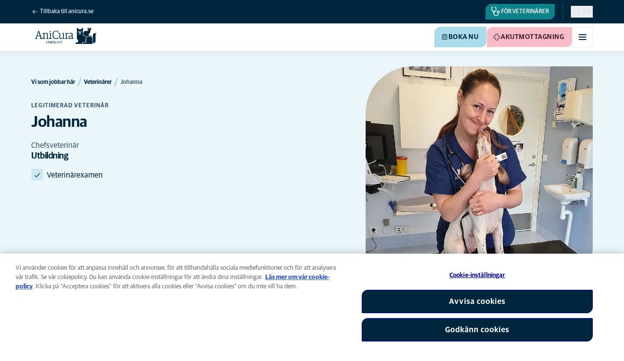

--- FILE ---
content_type: text/html; charset=utf-8
request_url: https://www.anicura.se/hitta-klinik/skane/erikslust/vi-som-jobbar-har/veterinarer/johanna-appelgren/
body_size: 14051
content:


<!DOCTYPE html>
<html lang="sv-SE" class="overflow-x-hidden bg-neutral-0 scroll-smooth">
<head>


<meta charset="utf-8">
<title>Johanna | AniCura Erikslust Veterin&#xE4;rklinik</title>

<meta name="viewport" content="width=device-width, initial-scale=1">

<meta http-equiv="Content-Type" content="text/html; charset=utf-8">

<meta name="robots" content="index,follow">

    <meta name="description" content="Chefsveterin&#xE4;r">

    <link rel="alternate" hreflang="sv-SE" href="https://www.anicura.se/hitta-klinik/skane/erikslust/vi-som-jobbar-har/veterinarer/johanna-appelgren/">

        <link rel="canonical" href="https://www.anicura.se/hitta-klinik/skane/erikslust/vi-som-jobbar-har/veterinarer/johanna-appelgren/">
        <meta name="og:title" content="Johanna | AniCura Erikslust Veterin&#xE4;rklinik">
        <meta name="og:description" content="Chefsveterin&#xE4;r">

<meta name="og:type" content="website">
<meta name="og:url" content="https://www.anicura.se/hitta-klinik/skane/erikslust/vi-som-jobbar-har/veterinarer/johanna-appelgren/">

<link rel="icon" sizes="32x32" href="/favicon-32x32.png" type="image/png">

<link rel="icon" href="/favicon.svg" type="image/svg+xml">

<link rel="manifest" href="/manifest.webmanifest" crossorigin="anonymous">

<link rel="apple-touch-icon" sizes="120x120" href="/apple-touch-icon-120x120.png" type="image/png">
<link rel="apple-touch-icon" sizes="152x152" href="/apple-touch-icon-152x152.png" type="image/png">
<link rel="apple-touch-icon" sizes="167x167" href="/apple-touch-icon-167x167.png" type="image/png">
<link rel="apple-touch-icon" sizes="180x180" href="/apple-touch-icon-180x180.png" type="image/png">

<link rel="mask-icon" href="/favicon.svg" color="#0e235c" type="image/svg+xml">


    <script type="application/ld+json" nonce="ImSYw45BW_RMaicEWV7JCg==">{"@context":"https://schema.org","@type":"VeterinaryCare","parentOrganization":{"@context":"https://schema.org","@type":"Organization","logo":"https://www.anicura.se/img/logo-anicura.svg","brand":{"@context":"https://schema.org","@type":"Brand","name":"AniCura"},"areaServed":"Sweden","name":"AniCura Sverige","description":"Hitta din veterin\u00E4r, djursjukhus eller djurklinik i Sverige. Vi erbjuder h\u00F6gkvalitativ djursjukv\u00E5rd f\u00F6r hund och katt.","sameAs":["https://anicura.se/","https://www.facebook.com/anicurasverige","https://www.instagram.com/anicurasverige","https://www.linkedin.com/company/anicura/?originalSubdomain=se"],"url":"https://www.anicura.se/"},"logo":"https://www.anicura.se/cdn-cgi/image/f=auto,w=600,sharpen=1/AdaptiveImages/powerinit/7296/anicura_erikslust_horizontal_rgb.png?stamp=6f9ad547ab5f9103e424441076e397bfb38199de","address":{"@context":"https://schema.org","@type":"PostalAddress","addressCountry":"Sverige","addressRegion":"Sk\u00E5ne","postalCode":"217 71","streetAddress":"K\u00F6penhamnsv\u00E4gen 44, 46","addressLocality":"Malm\u00F6, Sk\u00E5ne"},"areaServed":"Sweden","email":"erikslust@anicura.se","telephone":"040 - 91 20 77","name":"AniCura Erikslust Veterin\u00E4rklinik","description":"Veterin\u00E4rer med m\u00E5ng\u00E5rig erfarenhet mitt i centrala Malm\u00F6. Specialister i hunden och kattens sjukdomar. Kontakta oss f\u00F6r att boka tid eller f\u00E5 r\u00E5dgivning.","sameAs":["https://anicura.se/hitta-klinik/skane/erikslust/","https://www.facebook.com/anicurasverige/","https://www.instagram.com/anicurasverige/"],"url":"https://www.anicura.se/hitta-klinik/skane/erikslust/"}</script>



<script type="text/javascript" nonce="ImSYw45BW_RMaicEWV7JCg==">
    dataLayer = [{
        "event": "Page Impression",
        "pageType": "EmployeePage",
        "pageId": "15246",
        "pageName": "Johanna",
        "BID": "SE000055",
        "clinic_pms_id": "2",
        "treatment_mcc_id": ""
    }];

    function gtag(){dataLayer.push(arguments);}

    gtag('consent', 'default', {
      'ad_storage': 'denied',
      'ad_user_data': 'denied',
      'ad_personalization': 'denied',
      'analytics_storage': 'denied'
    });
</script>
    


    

    <meta name="application-insights-connection-string">
    <meta name="application-insights-instrumentation-key" content="4e4e4de3-8484-4b0f-822f-24182461595c">

    <script src="/dist/application-insights.js?v=v85Mn0ZCSpDSnbioqUIYGrljsvuyh1qnZeF-I1gRuVk" nonce="ImSYw45BW_RMaicEWV7JCg=="></script>

    <script type="application/ld+json" nonce="ImSYw45BW_RMaicEWV7JCg==">{"@context":"https://schema.org","@type":"BreadcrumbList","itemListElement":[{"@context":"https://schema.org","@type":"ListItem","position":1,"item":"https://www.anicura.se/hitta-klinik/skane/erikslust/vi-som-jobbar-har/","name":"Vi som jobbar h\u00E4r"},{"@context":"https://schema.org","@type":"ListItem","position":2,"item":"https://www.anicura.se/hitta-klinik/skane/erikslust/vi-som-jobbar-har/veterinarer/","name":"Veterin\u00E4rer"},{"@context":"https://schema.org","@type":"ListItem","position":3,"item":"https://www.anicura.se/hitta-klinik/skane/erikslust/vi-som-jobbar-har/veterinarer/johanna-appelgren/","name":"Johanna"}]}</script>


    <link href="/dist/tw.css?v=Vk4HzxQlwuYebRgSEAYDvQK9FusAZW6469kYUt1TfMQ" rel="stylesheet" type="text/css">

    <link href="/dist/main.css?v=BlK8rp_ZsVp5fpg_jLEJ8ITaxgEemnphwGpZxnpOxsc" rel="stylesheet" type="text/css">
    <link href="/dist/theme-default.css?v=b1uJRhyixZgBNPTXEwAVn4a9VSzO8E5amCJpeAAaKAs" rel="stylesheet" type="text/css">

    <link rel="stylesheet" href="https://use.typekit.net/hst0yat.css">

    <script src="/scripts/htmx-2.0.3.min.js?v=SRlVzRgQdH19e5zLk2QAr7dg4G0l1T5FcrZLZWOyeE4" nonce="ImSYw45BW_RMaicEWV7JCg=="></script>

        <!-- Google Tag Manager -->
        <script nonce="ImSYw45BW_RMaicEWV7JCg==">
            (function (w, d, s, l, i) {
                w[l] = w[l] || []; w[l].push({
                    'gtm.start':
                        new Date().getTime(), event: 'gtm.js'
                }); var f = d.getElementsByTagName(s)[0],
                    j = d.createElement(s), dl = l != 'dataLayer' ? '&l=' + l : ''; j.async = true; j.src =
                        'https://www.googletagmanager.com/gtm.js?id=' + i + dl; f.parentNode.insertBefore(j, f);
            })(window, document, 'script', 'dataLayer', 'GTM-N3J8XN');</script>
        <!-- End Google Tag Manager -->

        <!-- JENTIS SCRIPT -->
        <script nonce="ImSYw45BW_RMaicEWV7JCg==">  (function (sCDN, sCDNProject, sCDNWorkspace, sCDNVers) {
    if (
      window.localStorage !== null &&
      typeof window.localStorage === "object" &&
      typeof window.localStorage.getItem === "function" &&
      window.sessionStorage !== null &&
      typeof window.sessionStorage === "object" &&
      typeof window.sessionStorage.getItem === "function"
    ) {
      sCDNVers =
        window.sessionStorage.getItem("jts_preview_version") ||
        window.localStorage.getItem("jts_preview_version") ||
        sCDNVers;
    }
    window.jentis = window.jentis || {};
    window.jentis.config = window.jentis.config || {};
    window.jentis.config.frontend = window.jentis.config.frontend || {};
    window.jentis.config.frontend.cdnhost =
      sCDN + "/get/" + sCDNWorkspace + "/web/" + sCDNVers + "/";
    window.jentis.config.frontend.vers = sCDNVers;
    window.jentis.config.frontend.env = sCDNWorkspace;
    window.jentis.config.frontend.project = sCDNProject;
    window._jts = window._jts || [];
    var f = document.getElementsByTagName("script")[0];
    var j = document.createElement("script");
    j.async = true;
    j.src = window.jentis.config.frontend.cdnhost + "4ikf5i.js";
    f.parentNode.insertBefore(j, f);
  })("https://lmk1pc.anicura.se","anicura_se","live", "_");

  _jts.push({ track: "pageview" });
  _jts.push({ track: "submit" });</script>
        <!-- End JENTIS SCRIPT -->

    <script src="/dist/jentis.js?v=tCQ4YWS0k1M2yOC5iuGS5b214w4u_LS_ZNtu1vle0c4" nonce="ImSYw45BW_RMaicEWV7JCg=="></script>

    <script nonce="ImSYw45BW_RMaicEWV7JCg==">
        htmx.config.refreshOnHistoryMiss = true;
    </script>
</head>

<body class="w-full clinic-page" hx-history="false">
        <!-- Google Tag Manager (noscript) -->
        <noscript>
            <iframe src="https://www.googletagmanager.com/ns.html?id=GTM-N3J8XN" height="0" width="0" style="display:none;visibility:hidden"></iframe>
        </noscript>
        <!-- End Google Tag Manager (noscript) -->

    

        

    
<div class="fixed left-0 right-0 top-0 h-full z-modal pointer-events-none w-full max-w-container mx-auto">
    <div class="flex w-full px-container-xs sm:px-container-sm md:px-container-md lg:px-container-lg xl:px-0">
        
        

    <a class="w-full mt-md opacity-0 focus-visible:opacity-100 focus-visible:pointer-events-auto sm:w-auto flex justify-center items-center border rounded-tl-br-sm focus-outline transition-short-in hover:transition-short-out cursor-pointer disabled:cursor-not-allowed bg-turquoise-600 text-dark-blue border-turquoise-600 hover:bg-turquoise-800 hover:border-turquoise-800 group-hover:bg-turquoise-800 group-hover:border-turquoise-800 [&amp;:not(.htmx-request):not(form.htmx-request_&amp;)]:disabled:bg-black/5 [&amp;:not(.htmx-request):not(form.htmx-request_&amp;)]:disabled:text-black/20 [&amp;:not(.htmx-request):not(form.htmx-request_&amp;)]:disabled:border-black/5 py-lg px-2xl text-button-xl" href="#main" title="G&#xE5; till huvudinneh&#xE5;llet" data-sites="">
        <div class="relative flex justify-center items-center min-h-lg gap-md">

            
            Gå till huvudinnehållet
        
        </div>
    </a>

    
    </div>
</div>

<header id="site-header" class="sticky top-0 z-header w-full text-dark-blue bg-neutral-0 transition-short-in-out transform shadow-xs " data-supports-transparency="false" data-is-transparent="false">
    <div id="banners-wrapper">
        

    </div>

    


<nav class="w-full py-xs transition-short-in-out bg-dark-blue">
    
<div class="w-full max-w-container mx-auto">
    <div class="w-full px-container-xs sm:px-container-sm md:px-container-md lg:px-container-lg xl:px-0">
        
        <div class="flex justify-end w-full min-h-[2rem] gap-md md:gap-0 md:divide-x md:[&amp;&gt;*]:px-md md:first:[&amp;&gt;*]:pl-0 md:last:[&amp;&gt;*]:pr-0 [&amp;&gt;*]:transition-short-in-out divide-dark-blue-400
        ">
                <div class="flex justify-end items-center gap-sm w-full min-w-0">
                        <a href="/" class="inline-block pt-[calc(1cap-1ex)] mr-auto text-t-xs font-t-medium block focus-outline focus-visible:outline-offset-2 text-light-blue-800 hover:text-neutral-0 focus-visible:text-neutral-0 focus-visible:outline-turquoise-900">
                            
<svg aria-hidden="true" class="flex-none inline-flex justify-center items-center w-md h-md" focusable="false">
    
    <use href="/svg/system/arrow-left.svg?v=VIc-NRQGF1xRqU6Kav3p1tDgaD1jaDr9beEfpp8953Y#icon"></use>
</svg>

                            <span class="mt-[calc(1ex-1cap)]">Tillbaka till  anicura.se</span>
                        </a>

                        <div class="flex lg:divide-x lg:[&amp;&gt;*]:px-md lg:first:[&amp;&gt;*]:pl-0 lg:last:[&amp;&gt;*]:pr-0 [&amp;&gt;*]:transition-short-in-out divide-dark-blue-400">
                                <ul class="flex items-center gap-md">

                                            <li class="hidden md:block">
                                                
<a class="flex items-center gap-xs rounded-tl-br-sm py-xxs uppercase focus-outline focus-visible:outline-offset-2 transition-short-in-out text-navigation-secondary-link pl-xs pr-sm bg-petrol-800 text-t-petrol-800 hover:bg-petrol-200 hover:text-t-petrol-200 focus-visible:outline-petrol-200/75" href="/for-veterinarer/">
        
<svg aria-hidden="true" class="flex-none inline-flex justify-center items-center w-lg h-lg" focusable="false">
    
    <use href="/svg/system/vets.svg?v=x7hcth_Js_Hax10FPUYq7MMCUsi71ljxfM-K2x_pS3g#icon"></use>
</svg>

    <span class="text-box-trim">F&#xF6;r veterin&#xE4;rer</span>
</a>
                                            </li>
                                </ul>

                                <ul class="hidden lg:flex items-center gap-md">
                                        <li>
                                            
<a class="flex items-center gap-xs rounded-tl-br-sm py-xxs uppercase focus-outline focus-visible:outline-offset-2 transition-short-in-out text-navigation-secondary-link text-light-blue-800 hover:text-neutral-0 focus-visible:text-neutral-0 focus-visible:outline-turquoise-900" href="https://www.anicura.se/boka-tid/">
        
<svg aria-hidden="true" class="flex-none inline-flex justify-center items-center w-lg h-lg" focusable="false">
    
    <use href="/svg/system/clinic.svg?v=kj9YRwQT-hJ5xTB3bPDO3HapcpVz0THQQradf1p-bIo#icon"></use>
</svg>

    <span class="text-box-trim">Boka tid</span>
</a>
                                        </li>
                                        <li>
                                            
<a class="flex items-center gap-xs rounded-tl-br-sm py-xxs uppercase focus-outline focus-visible:outline-offset-2 transition-short-in-out text-navigation-secondary-link text-light-blue-800 hover:text-neutral-0 focus-visible:text-neutral-0 focus-visible:outline-turquoise-900" href="/om-anicura/">
        
<svg aria-hidden="true" class="flex-none inline-flex justify-center items-center w-lg h-lg" focusable="false">
    
    <use href="/svg/system/about.svg?v=FG5U3a4M2vI-euEPCa4dW33uzWLyuq3GXgG0uTpqjyQ#icon"></use>
</svg>

    <span class="text-box-trim">Om AniCura</span>
</a>
                                        </li>
                                        <li>
                                            
<a class="flex items-center gap-xs rounded-tl-br-sm py-xxs uppercase focus-outline focus-visible:outline-offset-2 transition-short-in-out text-navigation-secondary-link text-light-blue-800 hover:text-neutral-0 focus-visible:text-neutral-0 focus-visible:outline-turquoise-900" href="/uppfodare/">
        
<svg aria-hidden="true" class="flex-none inline-flex justify-center items-center w-lg h-lg" focusable="false">
    
    <use href="/svg/system/breeder.svg?v=SKdysWR2ONFnJ3oJ8pCWAXh9iKh8bng_QQC_59luvxc#icon"></use>
</svg>

    <span class="text-box-trim">F&#xF6;r uppf&#xF6;dare</span>
</a>
                                        </li>
                                        <li>
                                            
<a class="flex items-center gap-xs rounded-tl-br-sm py-xxs uppercase focus-outline focus-visible:outline-offset-2 transition-short-in-out text-navigation-secondary-link text-light-blue-800 hover:text-neutral-0 focus-visible:text-neutral-0 focus-visible:outline-turquoise-900" href="https://shop.anicura.se/">
        
<svg aria-hidden="true" class="flex-none inline-flex justify-center items-center w-lg h-lg" focusable="false">
    
    <use href="/svg/system/webshop.svg?v=2xA9PUbJgXOpLTSHQ0Wd0FNSQxy9-kn7RrRWDJCDRiU#icon"></use>
</svg>

    <span class="text-box-trim">Webshop</span>
</a>
                                        </li>
                                </ul>
                        </div>
                </div>

                <div class="flex gap-sm items-center">

                        <button id="trigger_search-mobile" aria-controls="mobile-flyout mobile-search" aria-expanded="false" class="flex lg:hidden items-center gap-xs text-navigation-secondary-link uppercase block focus-outline focus-visible:outline-offset-2 text-light-blue-800 hover:text-neutral-0 focus-visible:text-neutral-0 focus-visible:outline-turquoise-900">
                            
<svg aria-hidden="true" class="flex-none inline-flex justify-center items-center w-lg h-lg" focusable="false">
    
    <use href="/svg/system/search.svg?v=O9ttRmWBl41AdoWq_CLOnXhFeSeQTmfiqCcLQpVkKUg#icon"></use>
</svg>
                            <span class="text-box-trim">Sök</span>
                        </button>
                        <button id="trigger_search-desktop" aria-controls="desktop-menu-flyout flyout_search-desktop" aria-expanded="false" class="hidden lg:flex items-center gap-xs text-navigation-secondary-link uppercase block focus-outline focus-visible:outline-offset-2 text-light-blue-800 hover:text-neutral-0 focus-visible:text-neutral-0 focus-visible:outline-turquoise-900">
                            
<svg aria-hidden="true" class="flex-none inline-flex justify-center items-center w-lg h-lg" focusable="false">
    
    <use href="/svg/system/search.svg?v=O9ttRmWBl41AdoWq_CLOnXhFeSeQTmfiqCcLQpVkKUg#icon"></use>
</svg>
                            <span class="text-box-trim">Sök</span>
                        </button>
                </div>
        </div>
    
    </div>
</div>
</nav>


        

<div class="w-full max-w-container mx-auto">
    <div class="flex justify-end items-center gap-xs h-[3.5rem] py-sm lg:hidden w-full px-container-xs sm:px-container-sm md:px-container-md lg:px-container-lg xl:px-0">
        
    <a href="/hitta-klinik/skane/erikslust/" class="relative block h-full w-auto mr-auto" title="Tillbaka till  AniCura Erikslust Veterin&#xE4;rklinik">

<img alt="AniCura Erikslust Veterin&#xE4;rklinik logo" class="relative block w-auto h-[3rem] top-1/2 left-1/2 opacity-0 transform -translate-x-1/2 -translate-y-1/2 transition-short-in-out [[data-is-transparent=&#x27;false&#x27;]_&amp;]:opacity-100" height="142" src="/cdn-cgi/image/f=auto,w=420,sharpen=1/AdaptiveImages/powerinit/7296/anicura_erikslust_horizontal_rgb.png?stamp=6f9ad547ab5f9103e424441076e397bfb38199de" width="420">
<img alt="AniCura Erikslust Veterin&#xE4;rklinik logo" class="absolute top-0 left-0 block w-auto h-[3rem] top-1/2 left-1/2 opacity-0 transform -translate-x-1/2 -translate-y-1/2 transition-short-in-out [[data-is-transparent=&#x27;true&#x27;]_&amp;]:opacity-100" height="142" src="/cdn-cgi/image/f=auto,w=420,sharpen=1/AdaptiveImages/powerinit/7292/anicura_erikslust_horizontal_neg.png?stamp=1630e0e462ba837af5f3e8c7533fcda523845486" width="420">    </a>

        

    <a class="sm:hidden border rounded-tl-br-xs focus-outline transition-short-in hover:transition-short-out cursor-pointer disabled:cursor-not-allowed bg-turquoise-600 text-dark-blue border-turquoise-600 hover:bg-turquoise-800 hover:border-turquoise-800 group-hover:bg-turquoise-800 group-hover:border-turquoise-800 [&amp;:not(.htmx-request):not(form.htmx-request_&amp;)]:disabled:bg-black/5 [&amp;:not(.htmx-request):not(form.htmx-request_&amp;)]:disabled:text-black/20 [&amp;:not(.htmx-request):not(form.htmx-request_&amp;)]:disabled:border-black/5 p-xs text-button-sm" href="/boka-tid/?provetId=2" title="Boka nu" data-booking-button="">
        <div class="relative flex justify-center items-center aspect-square min-h-lg gap-xs">
                
<svg aria-hidden="true" class="w-lg h-lg flex-none inline-flex justify-center items-center w-lg h-lg" focusable="false">
    
    <use href="/svg/system/calendar.svg?v=mFaQ9a6c62xVcOh6KItq9dxTTolt4a2TGHivzVvC0ko#icon"></use>
</svg>

            
        </div>
    </a>

        

    <a class="hidden uppercase sm:flex flex justify-center items-center border rounded-tl-br-sm focus-outline transition-short-in hover:transition-short-out cursor-pointer disabled:cursor-not-allowed bg-turquoise-600 text-dark-blue border-turquoise-600 hover:bg-turquoise-800 hover:border-turquoise-800 group-hover:bg-turquoise-800 group-hover:border-turquoise-800 [&amp;:not(.htmx-request):not(form.htmx-request_&amp;)]:disabled:bg-black/5 [&amp;:not(.htmx-request):not(form.htmx-request_&amp;)]:disabled:text-black/20 [&amp;:not(.htmx-request):not(form.htmx-request_&amp;)]:disabled:border-black/5 py-xs px-md text-button-sm pl-sm" href="/boka-tid/?provetId=2" title="Boka nu" data-booking-button="" data-sites="">
        <div class="relative flex justify-center items-center min-h-lg gap-xs">
                
<svg aria-hidden="true" class="w-md h-md flex-none inline-flex justify-center items-center w-lg h-lg" focusable="false">
    
    <use href="/svg/system/calendar.svg?v=mFaQ9a6c62xVcOh6KItq9dxTTolt4a2TGHivzVvC0ko#icon"></use>
</svg>

            
            Boka nu
        
        </div>
    </a>


        

    <a class="sm:hidden border rounded-tl-br-xs focus-outline transition-short-in hover:transition-short-out cursor-pointer disabled:cursor-not-allowed bg-pink-400 text-t-pink border-pink-200 hover:bg-pink-600 hover:border-pink-600 group-hover:bg-pink-600 group-hover:border-pink-600 [&amp;:not(.htmx-request):not(form.htmx-request_&amp;)]:disabled:bg-black/5 [&amp;:not(.htmx-request):not(form.htmx-request_&amp;)]:disabled:text-black/20 [&amp;:not(.htmx-request):not(form.htmx-request_&amp;)]:disabled:border-black/5 p-xs text-button-sm" href="/akutmottagningar/" title="Akutmottagning">
        <div class="relative flex justify-center items-center aspect-square min-h-lg gap-xs">
                
<svg aria-hidden="true" class="w-lg h-lg flex-none inline-flex justify-center items-center w-lg h-lg" focusable="false">
    
    <use href="/svg/system/emergency.svg?v=ETrnbVHimOvSjmHicNty6sw3RLFo56izQnDtrXoBRPw#icon"></use>
</svg>

            
        </div>
    </a>

        

    <a class="hidden uppercase sm:flex flex justify-center items-center border rounded-tl-br-sm focus-outline transition-short-in hover:transition-short-out cursor-pointer disabled:cursor-not-allowed bg-pink-400 text-t-pink border-pink-200 hover:bg-pink-600 hover:border-pink-600 group-hover:bg-pink-600 group-hover:border-pink-600 [&amp;:not(.htmx-request):not(form.htmx-request_&amp;)]:disabled:bg-black/5 [&amp;:not(.htmx-request):not(form.htmx-request_&amp;)]:disabled:text-black/20 [&amp;:not(.htmx-request):not(form.htmx-request_&amp;)]:disabled:border-black/5 py-xs px-md text-button-sm pl-sm" href="/akutmottagningar/" title="Akutmottagning" data-sites="">
        <div class="relative flex justify-center items-center min-h-lg gap-xs">
                
<svg aria-hidden="true" class="w-md h-md flex-none inline-flex justify-center items-center w-lg h-lg" focusable="false">
    
    <use href="/svg/system/emergency.svg?v=ETrnbVHimOvSjmHicNty6sw3RLFo56izQnDtrXoBRPw#icon"></use>
</svg>

            
            Akutmottagning
        
        </div>
    </a>


    <button type="button" class="text-dark-blue bg-neutral-0 border-neutral-200 hover:bg-neutral-100 overflow-hidden border rounded-tl-br-xs focus-outline transition-short-in-out aria-expanded:text-dark-blue aria-expanded:bg-neutral-200 aria-expanded:border-neutral-200 " aria-controls="mobile-flyout mobile-menu" aria-expanded="false" aria-label="V&#xE4;xla mobilmeny"><div class="relative flex justify-center items-center min-h-lg p-xs aspect-square"><div class="flex flex-col justify-around box-content w-md h-md p-xxs"><span class="block w-full h-[2px] rounded-lg bg-current transition-short-in-out transition-colors"></span><span class="block w-full h-[2px] rounded-lg bg-current transition-short-in-out transition-colors"></span><span class="block w-full h-[2px] rounded-lg bg-current transition-short-in-out transition-colors"></span></div></div></button>

    </div>
</div>

    <nav id="mobile-flyout" class="absolute top-0 right-0 z-[-1] flex flex-col w-full h-[100vh] pt-[6.5rem] overflow-hidden text-dark-blue bg-neutral-0 transition-short-in inert:h-0 inert:invisible inert:transition-short-out lg:hidden lg:invisible" inert="">
        <div class="relative w-full min-h-full">
            <div id="mobile-menu" class="group/clinic-mobile-nav relative flex flex-col w-full min-h-full transform transition-short-in-out inert:absolute inert:invisible inert:opacity-0" inert="">
                
<div class="border-t border-neutral-200 w-full max-w-container mx-auto">
    <div class="relative transform transition-short-in-out delay-300 group-inert/clinic-mobile-nav:translate-x-2xl group-inert/clinic-mobile-nav:opacity-0 group-inert/clinic-mobile-nav:delay-0 w-full px-container-xs sm:px-container-sm md:px-container-md lg:px-container-lg xl:px-0">
        
                    
<div class="grid w-full grid-cols-4 gap-x-lg sm:grid-cols-12">
    
                        <div class="col-span-full flex flex-col gap-xl md:col-start-4 md:col-end-10">
                            <ul class="w-full flex flex-col gap-xxs pt-sm md:py-xl">
                                    <li class="flex justify-between items-center gap-sm">
                                        <a href="/hitta-klinik/skane/erikslust/vi-som-jobbar-har/" class="block grow py-md text-navigation-top-link focus-outline hover-underline transition-short-in-out" role="menuitem">
                                            Vi som jobbar h&#xE4;r
                                        </a>
                                    </li>
                                    <li class="flex justify-between items-center gap-sm">
                                        <a href="/hitta-klinik/skane/erikslust/vara-tjanster/" class="block grow py-md text-navigation-top-link focus-outline hover-underline transition-short-in-out" role="menuitem">
                                            Behandlingar och tj&#xE4;nster
                                        </a>
                                    </li>
                                    <li class="flex justify-between items-center gap-sm">
                                        <a href="/hitta-klinik/skane/erikslust/priser/" class="block grow py-md text-navigation-top-link focus-outline hover-underline transition-short-in-out" role="menuitem">
                                            Priser
                                        </a>
                                    </li>
                                    <li class="flex justify-between items-center gap-sm">
                                        <a href="/hitta-klinik/skane/erikslust/patient-hos-oss/" class="block grow py-md text-navigation-top-link focus-outline hover-underline transition-short-in-out" role="menuitem">
                                            Patient hos oss
                                        </a>
                                    </li>
                                    <li class="flex justify-between items-center gap-sm">
                                        <a href="/hitta-klinik/skane/erikslust/kontakt/" class="block grow py-md text-navigation-top-link focus-outline hover-underline transition-short-in-out" role="menuitem">
                                            Kontakt
                                        </a>
                                    </li>
                            </ul>
                        </div>
                    
</div>
                
    </div>
</div>

                    <div class="w-full grow bg-neutral-100">
                        
<div class="grid w-full grid-cols-4 gap-x-lg sm:grid-cols-12">
    
                            <div class="col-span-full md:col-start-4 md:col-end-10 md:-mx-xl [&amp;&gt;section]:transform [&amp;&gt;section]:transition-short-in-out [&amp;&gt;section]:delay-300 group-inert/clinic-mobile-nav:[&amp;&gt;section]:translate-x-2xl group-inert/clinic-mobile-nav:[&amp;&gt;section]:opacity-0 group-inert/clinic-mobile-nav:[&amp;&gt;section]:delay-0">
                                

<section class="grow py-lg bg-neutral-100">
    
<div class="w-full max-w-container mx-auto">
    <div class="flex flex-col w-full px-container-xs sm:px-container-sm md:px-container-md lg:px-container-lg xl:px-0">
        
        <ul class="flex flex-col gap-lg ">
                <li>
                        <a href="https://www.google.com/maps/dir/?api=1&amp;destination=55.59363510000001,12.970390700000053" class="inline-flex items-center gap-sm text-t-sm font-t-semi-bold text-dark-blue lg:text-t-md transition-short-in-out hover-underline focus-outline focus-visible:outline-offset-2" title="Vägbeskrivning">
                            <span class="flex-none p-xs bg-light-blue-800 rounded-tl-br-sm lg:p-sm">
                                
<svg aria-hidden="true" class="flex-none inline-flex justify-center items-center w-lg h-lg" focusable="false">
    
    <use href="/svg/system/pin.svg?v=uzpPaA8gwsZ7Wt_hxN1VOJm3Qyk0u4giHdagPRvB2m0#icon"></use>
</svg>
                            </span>
                            <span>K&#xF6;penhamnsv&#xE4;gen 44, 46, 217 71 Malm&#xF6;</span>
                        </a>
                </li>

                <li>
                    <a href="mailto:erikslust@anicura.se" class="inline-flex items-center gap-sm text-t-sm font-t-semi-bold text-dark-blue lg:text-t-md transition-short-in-out hover-underline focus-outline focus-visible:outline-offset-2">
                        <span class="flex-none p-xs bg-light-blue-800 rounded-tl-br-sm lg:p-sm">
                            
<svg aria-hidden="true" class="flex-none inline-flex justify-center items-center w-lg h-lg" focusable="false">
    
    <use href="/svg/system/email.svg?v=xOnKeWZ_ns2PJRsPD6bRPlAOOIUJLRQTMjVBaIi7eIM#icon"></use>
</svg>
                        </span>
                        <span>erikslust@anicura.se</span>
                    </a>
                </li>

                <li>
                    <a href="tel:040 - 91 20 77" class="inline-flex items-center gap-sm text-t-sm font-t-semi-bold text-dark-blue lg:text-t-md transition-short-in-out hover-underline focus-outline focus-visible:outline-offset-2">
                        <span class="flex-none p-xs bg-light-blue-800 rounded-tl-br-sm lg:p-sm">
                            
<svg aria-hidden="true" class="flex-none inline-flex justify-center items-center w-lg h-lg" focusable="false">
    
    <use href="/svg/system/phone.svg?v=0e-ZrmrbS76eloBBrGU6nyujP-xmdhgYSSu-1raySWw#icon"></use>
</svg>
                        </span>
                        <span>040 - 91 20 77</span>
                    </a>
                </li>
        </ul>

    
    </div>
</div>
</section>

                            </div>
                        
</div>
                    </div>
            </div>

                <div class="w-full mt-xl bg-neutral-0 transition-short-in-out inert:absolute inert:top-0 inert:left-0 inert:opacity-0 inert:invisible inert:-translate-y-2xl" id="mobile-search" aria-labelledby="trigger_search-mobile" data-menu-section="" inert="">
                    
<div class="w-full max-w-container mx-auto">
    <div class="w-full px-container-xs sm:px-container-sm md:px-container-md lg:px-container-lg xl:px-0">
        
                        

<div class="grid w-full grid-cols-4 gap-x-lg sm:grid-cols-12">
    
    <form action="/sok/" class="col-span-full lg:col-start-4 lg:col-span-6 flex flex-col gap-xl" id="search-form-clinic-mobile" method="GET">
        <div class="flex flex-col gap-sm">
            

<label class="flex items-center p-xs gap-xs rounded-tl-br-md bg-neutral-0 transition-short-in-out border hover:border-dark-blue focus-outline has-[input:focus-visible]:outline-4 has-[input:focus-visible]:outline-dark-blue/75 border-neutral-200">
    <input class="w-full p-sm text-t-sm placeholder-t-neutral-700 text-dark-blue focus:[outline-style:none] order-1 [&amp;::-webkit-search-cancel-button]:appearance-none [&amp;::-webkit-search-cancel-button]:w-[1.125rem] [&amp;::-webkit-search-cancel-button]:h-[1.125rem] [&amp;::-webkit-search-cancel-button]:bg-[url(/svg/clear.svg)] [&amp;::-webkit-search-cancel-button]:cursor-pointer" name="q" placeholder="Vad s&#xF6;ker du?" type="search" aria-activedescendant="" aria-autocomplete="list" aria-controls="search-suggestions-clinic-mobile" aria-expanded="false" aria-haspopup="listbox" data-autocomplete="true" data-autocomplete-form-id="search-form-clinic-mobile" data-autocomplete-target-id="search-suggestions-clinic-mobile" data-autocomplete-variant="Inline" hx-disabled-elt="unset" hx-get="/api/suggestions/" hx-include="#search-form-clinic-mobile input, #search-form-clinic-mobile select" hx-indicator="#search-form-clinic-mobile [data-search-input-button]" hx-select="unset" hx-swap="innerHTML" hx-target="#search-suggestions-clinic-mobile" hx-trigger="input delay:200ms, change from:input[data-autocomplete-trigger]" role="combobox" aria-label="Sök">

    

    <button class="flex-none order-3 border rounded-tl-br-xs focus-outline transition-short-in hover:transition-short-out cursor-pointer disabled:cursor-not-allowed bg-neutral-200 text-dark-blue border-neutral-200 hover:bg-neutral-300 hover:border-neutral-300 group-hover:bg-neutral-300 group-hover:border-neutral-300 [&amp;:not(.htmx-request):not(form.htmx-request_&amp;)]:disabled:bg-black/5 [&amp;:not(.htmx-request):not(form.htmx-request_&amp;)]:disabled:text-black/20 [&amp;:not(.htmx-request):not(form.htmx-request_&amp;)]:disabled:border-black/5 p-xs text-button-sm" type="submit" title="S&#xF6;k" aria-label="S&#xF6;k" data-search-input-button="">
        <div class="relative flex justify-center items-center aspect-square min-h-lg gap-xs">
                <div class="relative">
                    
<svg aria-hidden="true" class="[button.htmx-request_&amp;]:opacity-0 [form.htmx-request_&amp;]:opacity-0 w-lg h-lg flex-none inline-flex justify-center items-center w-lg h-lg" focusable="false">
    
    <use href="/svg/system/search.svg?v=O9ttRmWBl41AdoWq_CLOnXhFeSeQTmfiqCcLQpVkKUg#icon"></use>
</svg>
                    <div class="hidden [button.htmx-request_&amp;]:block [form.htmx-request_&amp;]:block rounded-full animate-spin [background-image:conic-gradient(transparent_72deg,currentColor_360deg)] [mask:radial-gradient(farthest-side,transparent_calc(100%-2px),currentColor_0)] absolute inset-0 w-lg h-lg"></div>
                </div>


        </div>
    </button>


</label>

            <div class="flex flex-wrap gap-xs">
                

<div class="flex">
    <label class="relative overflow-hidden group border rounded-tl-br-sm py-xxs pl-xs pr-sm flex gap-xs cursor-pointer items-center justify-center transition-short-in-out text-t-xs font-t-semi-bold border-neutral-300 bg-neutral-0 hover:border-turquoise-400 hover:bg-turquoise-200 has-[:focus-visible]:border-turquoise-400 has-[:focus-visible]:bg-turquoise-200 has-[:checked]:border-turquoise-800 has-[:checked]:bg-turquoise-600">
        <span>
            <input class="absolute -left-full peer" data-autocomplete-trigger="" id="clinic" name="clinic" type="checkbox" value="true">

            <span class="transition-short-in-out items-center justify-center text-neutral-200 group-hover:text-t-neutral-700 peer-focus-visible:text-t-neutral-700 group-has-[:focus-visible]:text-t-neutral-700 peer-checked:text-dark-blue group-has-[:focus-visible]:peer-checked:text-dark-blue">
                
<svg class="w-md h-md flex-none flex justify-center items-center" focusable="false">
    
    <use href="/svg/system/check.svg?v=E2lWvqyyO1P9ITicwUvKSZudbsgCqMMaKapv5MnXY5Q#icon"></use>
</svg>
            </span>
        </span>

        <span class="transition-short-in-out text-dark-blue">
            Kliniker
        </span>
    </label>

    <span class="block text-t-sm font-t-semi-bold text-error-200 [&amp;.field-validation-error]:mt-xs field-validation-valid" data-valmsg-for="clinic" data-valmsg-replace="true"></span>
</div>

                

<div class="flex">
    <label class="relative overflow-hidden group border rounded-tl-br-sm py-xxs pl-xs pr-sm flex gap-xs cursor-pointer items-center justify-center transition-short-in-out text-t-xs font-t-semi-bold border-neutral-300 bg-neutral-0 hover:border-turquoise-400 hover:bg-turquoise-200 has-[:focus-visible]:border-turquoise-400 has-[:focus-visible]:bg-turquoise-200 has-[:checked]:border-turquoise-800 has-[:checked]:bg-turquoise-600">
        <span>
            <input class="absolute -left-full peer" data-autocomplete-trigger="" id="symptom" name="symptom" type="checkbox" value="true">

            <span class="transition-short-in-out items-center justify-center text-neutral-200 group-hover:text-t-neutral-700 peer-focus-visible:text-t-neutral-700 group-has-[:focus-visible]:text-t-neutral-700 peer-checked:text-dark-blue group-has-[:focus-visible]:peer-checked:text-dark-blue">
                
<svg class="w-md h-md flex-none flex justify-center items-center" focusable="false">
    
    <use href="/svg/system/check.svg?v=E2lWvqyyO1P9ITicwUvKSZudbsgCqMMaKapv5MnXY5Q#icon"></use>
</svg>
            </span>
        </span>

        <span class="transition-short-in-out text-dark-blue">
            Symtom
        </span>
    </label>

    <span class="block text-t-sm font-t-semi-bold text-error-200 [&amp;.field-validation-error]:mt-xs field-validation-valid" data-valmsg-for="symptom" data-valmsg-replace="true"></span>
</div>

                

<div class="flex">
    <label class="relative overflow-hidden group border rounded-tl-br-sm py-xxs pl-xs pr-sm flex gap-xs cursor-pointer items-center justify-center transition-short-in-out text-t-xs font-t-semi-bold border-neutral-300 bg-neutral-0 hover:border-turquoise-400 hover:bg-turquoise-200 has-[:focus-visible]:border-turquoise-400 has-[:focus-visible]:bg-turquoise-200 has-[:checked]:border-turquoise-800 has-[:checked]:bg-turquoise-600">
        <span>
            <input class="absolute -left-full peer" data-autocomplete-trigger="" id="treatment" name="treatment" type="checkbox" value="true">

            <span class="transition-short-in-out items-center justify-center text-neutral-200 group-hover:text-t-neutral-700 peer-focus-visible:text-t-neutral-700 group-has-[:focus-visible]:text-t-neutral-700 peer-checked:text-dark-blue group-has-[:focus-visible]:peer-checked:text-dark-blue">
                
<svg class="w-md h-md flex-none flex justify-center items-center" focusable="false">
    
    <use href="/svg/system/check.svg?v=E2lWvqyyO1P9ITicwUvKSZudbsgCqMMaKapv5MnXY5Q#icon"></use>
</svg>
            </span>
        </span>

        <span class="transition-short-in-out text-dark-blue">
            Behandlingar
        </span>
    </label>

    <span class="block text-t-sm font-t-semi-bold text-error-200 [&amp;.field-validation-error]:mt-xs field-validation-valid" data-valmsg-for="treatment" data-valmsg-replace="true"></span>
</div>

                

<div class="flex">
    <label class="relative overflow-hidden group border rounded-tl-br-sm py-xxs pl-xs pr-sm flex gap-xs cursor-pointer items-center justify-center transition-short-in-out text-t-xs font-t-semi-bold border-neutral-300 bg-neutral-0 hover:border-turquoise-400 hover:bg-turquoise-200 has-[:focus-visible]:border-turquoise-400 has-[:focus-visible]:bg-turquoise-200 has-[:checked]:border-turquoise-800 has-[:checked]:bg-turquoise-600">
        <span>
            <input class="absolute -left-full peer" data-autocomplete-trigger="" id="advice" name="advice" type="checkbox" value="true">

            <span class="transition-short-in-out items-center justify-center text-neutral-200 group-hover:text-t-neutral-700 peer-focus-visible:text-t-neutral-700 group-has-[:focus-visible]:text-t-neutral-700 peer-checked:text-dark-blue group-has-[:focus-visible]:peer-checked:text-dark-blue">
                
<svg class="w-md h-md flex-none flex justify-center items-center" focusable="false">
    
    <use href="/svg/system/check.svg?v=E2lWvqyyO1P9ITicwUvKSZudbsgCqMMaKapv5MnXY5Q#icon"></use>
</svg>
            </span>
        </span>

        <span class="transition-short-in-out text-dark-blue">
            R&#xE5;d
        </span>
    </label>

    <span class="block text-t-sm font-t-semi-bold text-error-200 [&amp;.field-validation-error]:mt-xs field-validation-valid" data-valmsg-for="advice" data-valmsg-replace="true"></span>
</div>

                

<div class="flex">
    <label class="relative overflow-hidden group border rounded-tl-br-sm py-xxs pl-xs pr-sm flex gap-xs cursor-pointer items-center justify-center transition-short-in-out text-t-xs font-t-semi-bold border-neutral-300 bg-neutral-0 hover:border-turquoise-400 hover:bg-turquoise-200 has-[:focus-visible]:border-turquoise-400 has-[:focus-visible]:bg-turquoise-200 has-[:checked]:border-turquoise-800 has-[:checked]:bg-turquoise-600">
        <span>
            <input class="absolute -left-full peer" data-autocomplete-trigger="" id="other" name="other" type="checkbox" value="true">

            <span class="transition-short-in-out items-center justify-center text-neutral-200 group-hover:text-t-neutral-700 peer-focus-visible:text-t-neutral-700 group-has-[:focus-visible]:text-t-neutral-700 peer-checked:text-dark-blue group-has-[:focus-visible]:peer-checked:text-dark-blue">
                
<svg class="w-md h-md flex-none flex justify-center items-center" focusable="false">
    
    <use href="/svg/system/check.svg?v=E2lWvqyyO1P9ITicwUvKSZudbsgCqMMaKapv5MnXY5Q#icon"></use>
</svg>
            </span>
        </span>

        <span class="transition-short-in-out text-dark-blue">
            Annan
        </span>
    </label>

    <span class="block text-t-sm font-t-semi-bold text-error-200 [&amp;.field-validation-error]:mt-xs field-validation-valid" data-valmsg-for="other" data-valmsg-replace="true"></span>
</div>
            </div>
        </div>

        <div>
            <h2 class="block mb-md text-distinct-xs uppercase text-t-neutral-700">
                Förslag
            </h2>

            <ul class="flex flex-col gap-md" id="search-suggestions-clinic-mobile" role="listbox">
            </ul>
        </div>
    <input name="clinic" type="hidden" value="false"><input name="symptom" type="hidden" value="false"><input name="treatment" type="hidden" value="false"><input name="advice" type="hidden" value="false"><input name="other" type="hidden" value="false"></form>

</div>
                    
    </div>
</div>
                </div>
        </div>
    </nav>

    
<div class="hidden relative w-full z-[1] lg:block">
    
<div class="w-full max-w-container mx-auto">
    <div class="flex justify-end items-center gap-2xl h-[4.5rem] w-full px-container-xs sm:px-container-sm md:px-container-md lg:px-container-lg xl:px-0">
        
        <a href="/hitta-klinik/skane/erikslust/" class="relative block mr-auto focus-outline" title="Tillbaka till  AniCura Erikslust Veterin&#xE4;rklinik">

<img alt="AniCura Erikslust Veterin&#xE4;rklinik logo" class="block w-auto h-[4rem] transition-short-in-out opacity-0 [[data-is-transparent=&#x27;false&#x27;]_&amp;]:opacity-100" height="142" src="/cdn-cgi/image/f=auto,w=420,sharpen=1/AdaptiveImages/powerinit/7296/anicura_erikslust_horizontal_rgb.png?stamp=6f9ad547ab5f9103e424441076e397bfb38199de" width="420">
<img alt="AniCura Erikslust Veterin&#xE4;rklinik logo" class="absolute top-0 left-0 block w-auto h-[4rem] transition-short-in-out opacity-0 [[data-is-transparent=&#x27;true&#x27;]_&amp;]:opacity-100" height="142" src="/cdn-cgi/image/f=auto,w=420,sharpen=1/AdaptiveImages/powerinit/7292/anicura_erikslust_horizontal_neg.png?stamp=1630e0e462ba837af5f3e8c7533fcda523845486" width="420">        </a>

            <nav id="desktop-menu" class="h-full">
                <ul class="flex items-center gap-sm h-full">
                        <li class="relative h-full py-xs">
                                <a href="/hitta-klinik/skane/erikslust/vi-som-jobbar-har/" class="flex items-center h-full px-sm py-xxs text-navigation-top-link focus-outline after:block after:absolute after:bottom-0 after:left-0 after:w-full after:h-[1px] after:rounded-full after:bg-neutral-300/0 hover:after:bg-neutral-300 aria-expanded:after:bg-dark-blue after:transition-short-in-out" data-main-navigation-link="">
                                    <span>Vi som jobbar h&#xE4;r</span>
                                </a>
                        </li>
                        <li class="relative h-full py-xs">
                                <a href="/hitta-klinik/skane/erikslust/vara-tjanster/" class="flex items-center h-full px-sm py-xxs text-navigation-top-link focus-outline after:block after:absolute after:bottom-0 after:left-0 after:w-full after:h-[1px] after:rounded-full after:bg-neutral-300/0 hover:after:bg-neutral-300 aria-expanded:after:bg-dark-blue after:transition-short-in-out" data-main-navigation-link="">
                                    <span>Behandlingar och tj&#xE4;nster</span>
                                </a>
                        </li>
                        <li class="relative h-full py-xs">
                                <a href="/hitta-klinik/skane/erikslust/priser/" class="flex items-center h-full px-sm py-xxs text-navigation-top-link focus-outline after:block after:absolute after:bottom-0 after:left-0 after:w-full after:h-[1px] after:rounded-full after:bg-neutral-300/0 hover:after:bg-neutral-300 aria-expanded:after:bg-dark-blue after:transition-short-in-out" data-main-navigation-link="">
                                    <span>Priser</span>
                                </a>
                        </li>
                        <li class="relative h-full py-xs">
                                <a href="/hitta-klinik/skane/erikslust/patient-hos-oss/" class="flex items-center h-full px-sm py-xxs text-navigation-top-link focus-outline after:block after:absolute after:bottom-0 after:left-0 after:w-full after:h-[1px] after:rounded-full after:bg-neutral-300/0 hover:after:bg-neutral-300 aria-expanded:after:bg-dark-blue after:transition-short-in-out" data-main-navigation-link="">
                                    <span>Patient hos oss</span>
                                </a>
                        </li>
                        <li class="relative h-full py-xs">
                                <a href="/hitta-klinik/skane/erikslust/kontakt/" class="flex items-center h-full px-sm py-xxs text-navigation-top-link focus-outline after:block after:absolute after:bottom-0 after:left-0 after:w-full after:h-[1px] after:rounded-full after:bg-neutral-300/0 hover:after:bg-neutral-300 aria-expanded:after:bg-dark-blue after:transition-short-in-out" data-main-navigation-link="">
                                    <span>Kontakt</span>
                                </a>
                        </li>
                </ul>
            </nav>

            <div class="flex items-center gap-xs">
                    

    <a class="min-h-2xl uppercase flex justify-center items-center border rounded-tl-br-sm focus-outline transition-short-in hover:transition-short-out cursor-pointer disabled:cursor-not-allowed bg-turquoise-600 text-dark-blue border-turquoise-600 hover:bg-turquoise-800 hover:border-turquoise-800 group-hover:bg-turquoise-800 group-hover:border-turquoise-800 [&amp;:not(.htmx-request):not(form.htmx-request_&amp;)]:disabled:bg-black/5 [&amp;:not(.htmx-request):not(form.htmx-request_&amp;)]:disabled:text-black/20 [&amp;:not(.htmx-request):not(form.htmx-request_&amp;)]:disabled:border-black/5 py-xxs px-sm text-button-xs pl-xs" href="/boka-tid/?provetId=2" title="Boka nu" data-booking-button="" data-sites="">
        <div class="relative flex justify-center items-center min-h-lg gap-xs">
                
<svg aria-hidden="true" class="w-md h-md flex-none inline-flex justify-center items-center w-lg h-lg" focusable="false">
    
    <use href="/svg/system/calendar.svg?v=mFaQ9a6c62xVcOh6KItq9dxTTolt4a2TGHivzVvC0ko#icon"></use>
</svg>

            
                        Boka nu
                    
        </div>
    </a>


                    

    <a class="min-h-2xl uppercase flex justify-center items-center border rounded-tl-br-sm focus-outline transition-short-in hover:transition-short-out cursor-pointer disabled:cursor-not-allowed bg-pink-400 text-t-pink border-pink-200 hover:bg-pink-600 hover:border-pink-600 group-hover:bg-pink-600 group-hover:border-pink-600 [&amp;:not(.htmx-request):not(form.htmx-request_&amp;)]:disabled:bg-black/5 [&amp;:not(.htmx-request):not(form.htmx-request_&amp;)]:disabled:text-black/20 [&amp;:not(.htmx-request):not(form.htmx-request_&amp;)]:disabled:border-black/5 py-xxs px-sm text-button-xs pl-xs" href="/akutmottagningar/" title="Akutmottagning" data-sites="">
        <div class="relative flex justify-center items-center min-h-lg gap-xs">
                
<svg aria-hidden="true" class="w-md h-md flex-none inline-flex justify-center items-center w-lg h-lg" focusable="false">
    
    <use href="/svg/system/emergency.svg?v=ETrnbVHimOvSjmHicNty6sw3RLFo56izQnDtrXoBRPw#icon"></use>
</svg>

            
                        Akutmottagning
                    
        </div>
    </a>

            </div>
    
    </div>
</div>
</div>

    

<div id="desktop-menu-flyout" class="group/collapsible overflow-hidden box-content transition-short-in aria-hidden:transition-short-out hidden absolute top-full left-0 w-full bg-neutral-0 border-t border-neutral-200 bg-clip-padding shadow-xs aria-hidden:border-transparent lg:block h-0" data-collapsible="" data-collapsible-close-on-click-outside="true" data-collapsible-close-on-escape="true" data-collapsible-transition="short" data-collapsible-auto-init="false" aria-hidden="true">
    <div class="transition-short-in aria-hidden:transition-short-out" data-collapsible-inner="" inert="true" tabindex="-1">
        
        
<div class="py-3xl w-full max-w-container mx-auto">
    <div class="w-full px-container-xs sm:px-container-sm md:px-container-md lg:px-container-lg xl:px-0">
        
            <div class="relative w-full">

                    <div class="flex gap-6xl justify-center items-start w-full bg-neutral-0 transition-short-in-out inert:absolute inert:top-0 inert:left-0 inert:opacity-0 inert:invisible" id="flyout_search-desktop" aria-labelledby="trigger_search-desktop" data-menu-section="" inert="">
                        

<div class="grid w-full grid-cols-4 gap-x-lg sm:grid-cols-12">
    
    <form action="/sok/" class="col-span-full lg:col-start-4 lg:col-span-6 flex flex-col gap-xl" id="search-form-desktop" method="GET">
        <div class="flex flex-col gap-sm">
            

<label class="flex items-center p-xs gap-xs rounded-tl-br-md bg-neutral-0 transition-short-in-out border hover:border-dark-blue focus-outline has-[input:focus-visible]:outline-4 has-[input:focus-visible]:outline-dark-blue/75 border-neutral-200">
    <input class="w-full p-sm text-t-sm placeholder-t-neutral-700 text-dark-blue focus:[outline-style:none] order-1 [&amp;::-webkit-search-cancel-button]:appearance-none [&amp;::-webkit-search-cancel-button]:w-[1.125rem] [&amp;::-webkit-search-cancel-button]:h-[1.125rem] [&amp;::-webkit-search-cancel-button]:bg-[url(/svg/clear.svg)] [&amp;::-webkit-search-cancel-button]:cursor-pointer" name="q" placeholder="Vad s&#xF6;ker du?" type="search" aria-activedescendant="" aria-autocomplete="list" aria-controls="search-suggestions-desktop" aria-expanded="false" aria-haspopup="listbox" data-autocomplete="true" data-autocomplete-form-id="search-form-desktop" data-autocomplete-target-id="search-suggestions-desktop" data-autocomplete-variant="Inline" hx-disabled-elt="unset" hx-get="/api/suggestions/" hx-include="#search-form-desktop input, #search-form-desktop select" hx-indicator="#search-form-desktop [data-search-input-button]" hx-select="unset" hx-swap="innerHTML" hx-target="#search-suggestions-desktop" hx-trigger="input delay:200ms, change from:input[data-autocomplete-trigger]" role="combobox" aria-label="Sök">

    

    <button class="flex-none order-3 border rounded-tl-br-xs focus-outline transition-short-in hover:transition-short-out cursor-pointer disabled:cursor-not-allowed bg-neutral-200 text-dark-blue border-neutral-200 hover:bg-neutral-300 hover:border-neutral-300 group-hover:bg-neutral-300 group-hover:border-neutral-300 [&amp;:not(.htmx-request):not(form.htmx-request_&amp;)]:disabled:bg-black/5 [&amp;:not(.htmx-request):not(form.htmx-request_&amp;)]:disabled:text-black/20 [&amp;:not(.htmx-request):not(form.htmx-request_&amp;)]:disabled:border-black/5 p-xs text-button-sm" type="submit" title="S&#xF6;k" aria-label="S&#xF6;k" data-search-input-button="">
        <div class="relative flex justify-center items-center aspect-square min-h-lg gap-xs">
                <div class="relative">
                    
<svg aria-hidden="true" class="[button.htmx-request_&amp;]:opacity-0 [form.htmx-request_&amp;]:opacity-0 w-lg h-lg flex-none inline-flex justify-center items-center w-lg h-lg" focusable="false">
    
    <use href="/svg/system/search.svg?v=O9ttRmWBl41AdoWq_CLOnXhFeSeQTmfiqCcLQpVkKUg#icon"></use>
</svg>
                    <div class="hidden [button.htmx-request_&amp;]:block [form.htmx-request_&amp;]:block rounded-full animate-spin [background-image:conic-gradient(transparent_72deg,currentColor_360deg)] [mask:radial-gradient(farthest-side,transparent_calc(100%-2px),currentColor_0)] absolute inset-0 w-lg h-lg"></div>
                </div>


        </div>
    </button>


</label>

            <div class="flex flex-wrap gap-xs">
                

<div class="flex">
    <label class="relative overflow-hidden group border rounded-tl-br-sm py-xxs pl-xs pr-sm flex gap-xs cursor-pointer items-center justify-center transition-short-in-out text-t-xs font-t-semi-bold border-neutral-300 bg-neutral-0 hover:border-turquoise-400 hover:bg-turquoise-200 has-[:focus-visible]:border-turquoise-400 has-[:focus-visible]:bg-turquoise-200 has-[:checked]:border-turquoise-800 has-[:checked]:bg-turquoise-600">
        <span>
            <input class="absolute -left-full peer" data-autocomplete-trigger="" id="clinic" name="clinic" type="checkbox" value="true">

            <span class="transition-short-in-out items-center justify-center text-neutral-200 group-hover:text-t-neutral-700 peer-focus-visible:text-t-neutral-700 group-has-[:focus-visible]:text-t-neutral-700 peer-checked:text-dark-blue group-has-[:focus-visible]:peer-checked:text-dark-blue">
                
<svg class="w-md h-md flex-none flex justify-center items-center" focusable="false">
    
    <use href="/svg/system/check.svg?v=E2lWvqyyO1P9ITicwUvKSZudbsgCqMMaKapv5MnXY5Q#icon"></use>
</svg>
            </span>
        </span>

        <span class="transition-short-in-out text-dark-blue">
            Kliniker
        </span>
    </label>

    <span class="block text-t-sm font-t-semi-bold text-error-200 [&amp;.field-validation-error]:mt-xs field-validation-valid" data-valmsg-for="clinic" data-valmsg-replace="true"></span>
</div>

                

<div class="flex">
    <label class="relative overflow-hidden group border rounded-tl-br-sm py-xxs pl-xs pr-sm flex gap-xs cursor-pointer items-center justify-center transition-short-in-out text-t-xs font-t-semi-bold border-neutral-300 bg-neutral-0 hover:border-turquoise-400 hover:bg-turquoise-200 has-[:focus-visible]:border-turquoise-400 has-[:focus-visible]:bg-turquoise-200 has-[:checked]:border-turquoise-800 has-[:checked]:bg-turquoise-600">
        <span>
            <input class="absolute -left-full peer" data-autocomplete-trigger="" id="symptom" name="symptom" type="checkbox" value="true">

            <span class="transition-short-in-out items-center justify-center text-neutral-200 group-hover:text-t-neutral-700 peer-focus-visible:text-t-neutral-700 group-has-[:focus-visible]:text-t-neutral-700 peer-checked:text-dark-blue group-has-[:focus-visible]:peer-checked:text-dark-blue">
                
<svg class="w-md h-md flex-none flex justify-center items-center" focusable="false">
    
    <use href="/svg/system/check.svg?v=E2lWvqyyO1P9ITicwUvKSZudbsgCqMMaKapv5MnXY5Q#icon"></use>
</svg>
            </span>
        </span>

        <span class="transition-short-in-out text-dark-blue">
            Symtom
        </span>
    </label>

    <span class="block text-t-sm font-t-semi-bold text-error-200 [&amp;.field-validation-error]:mt-xs field-validation-valid" data-valmsg-for="symptom" data-valmsg-replace="true"></span>
</div>

                

<div class="flex">
    <label class="relative overflow-hidden group border rounded-tl-br-sm py-xxs pl-xs pr-sm flex gap-xs cursor-pointer items-center justify-center transition-short-in-out text-t-xs font-t-semi-bold border-neutral-300 bg-neutral-0 hover:border-turquoise-400 hover:bg-turquoise-200 has-[:focus-visible]:border-turquoise-400 has-[:focus-visible]:bg-turquoise-200 has-[:checked]:border-turquoise-800 has-[:checked]:bg-turquoise-600">
        <span>
            <input class="absolute -left-full peer" data-autocomplete-trigger="" id="treatment" name="treatment" type="checkbox" value="true">

            <span class="transition-short-in-out items-center justify-center text-neutral-200 group-hover:text-t-neutral-700 peer-focus-visible:text-t-neutral-700 group-has-[:focus-visible]:text-t-neutral-700 peer-checked:text-dark-blue group-has-[:focus-visible]:peer-checked:text-dark-blue">
                
<svg class="w-md h-md flex-none flex justify-center items-center" focusable="false">
    
    <use href="/svg/system/check.svg?v=E2lWvqyyO1P9ITicwUvKSZudbsgCqMMaKapv5MnXY5Q#icon"></use>
</svg>
            </span>
        </span>

        <span class="transition-short-in-out text-dark-blue">
            Behandlingar
        </span>
    </label>

    <span class="block text-t-sm font-t-semi-bold text-error-200 [&amp;.field-validation-error]:mt-xs field-validation-valid" data-valmsg-for="treatment" data-valmsg-replace="true"></span>
</div>

                

<div class="flex">
    <label class="relative overflow-hidden group border rounded-tl-br-sm py-xxs pl-xs pr-sm flex gap-xs cursor-pointer items-center justify-center transition-short-in-out text-t-xs font-t-semi-bold border-neutral-300 bg-neutral-0 hover:border-turquoise-400 hover:bg-turquoise-200 has-[:focus-visible]:border-turquoise-400 has-[:focus-visible]:bg-turquoise-200 has-[:checked]:border-turquoise-800 has-[:checked]:bg-turquoise-600">
        <span>
            <input class="absolute -left-full peer" data-autocomplete-trigger="" id="advice" name="advice" type="checkbox" value="true">

            <span class="transition-short-in-out items-center justify-center text-neutral-200 group-hover:text-t-neutral-700 peer-focus-visible:text-t-neutral-700 group-has-[:focus-visible]:text-t-neutral-700 peer-checked:text-dark-blue group-has-[:focus-visible]:peer-checked:text-dark-blue">
                
<svg class="w-md h-md flex-none flex justify-center items-center" focusable="false">
    
    <use href="/svg/system/check.svg?v=E2lWvqyyO1P9ITicwUvKSZudbsgCqMMaKapv5MnXY5Q#icon"></use>
</svg>
            </span>
        </span>

        <span class="transition-short-in-out text-dark-blue">
            R&#xE5;d
        </span>
    </label>

    <span class="block text-t-sm font-t-semi-bold text-error-200 [&amp;.field-validation-error]:mt-xs field-validation-valid" data-valmsg-for="advice" data-valmsg-replace="true"></span>
</div>

                

<div class="flex">
    <label class="relative overflow-hidden group border rounded-tl-br-sm py-xxs pl-xs pr-sm flex gap-xs cursor-pointer items-center justify-center transition-short-in-out text-t-xs font-t-semi-bold border-neutral-300 bg-neutral-0 hover:border-turquoise-400 hover:bg-turquoise-200 has-[:focus-visible]:border-turquoise-400 has-[:focus-visible]:bg-turquoise-200 has-[:checked]:border-turquoise-800 has-[:checked]:bg-turquoise-600">
        <span>
            <input class="absolute -left-full peer" data-autocomplete-trigger="" id="other" name="other" type="checkbox" value="true">

            <span class="transition-short-in-out items-center justify-center text-neutral-200 group-hover:text-t-neutral-700 peer-focus-visible:text-t-neutral-700 group-has-[:focus-visible]:text-t-neutral-700 peer-checked:text-dark-blue group-has-[:focus-visible]:peer-checked:text-dark-blue">
                
<svg class="w-md h-md flex-none flex justify-center items-center" focusable="false">
    
    <use href="/svg/system/check.svg?v=E2lWvqyyO1P9ITicwUvKSZudbsgCqMMaKapv5MnXY5Q#icon"></use>
</svg>
            </span>
        </span>

        <span class="transition-short-in-out text-dark-blue">
            Annan
        </span>
    </label>

    <span class="block text-t-sm font-t-semi-bold text-error-200 [&amp;.field-validation-error]:mt-xs field-validation-valid" data-valmsg-for="other" data-valmsg-replace="true"></span>
</div>
            </div>
        </div>

        <div>
            <h2 class="block mb-md text-distinct-xs uppercase text-t-neutral-700">
                Förslag
            </h2>

            <ul class="flex flex-col gap-md" id="search-suggestions-desktop" role="listbox">
            </ul>
        </div>
    <input name="clinic" type="hidden" value="false"><input name="symptom" type="hidden" value="false"><input name="treatment" type="hidden" value="false"><input name="advice" type="hidden" value="false"><input name="other" type="hidden" value="false"></form>

</div>
                    </div>
            </div>
        
    </div>
</div>
    
    </div>
</div>


</header>


    

    






<main id="main">
    

<header class="bg-turquoise-200 sm:py-xl xl:py-4xl">
    
<div class="w-full max-w-container mx-auto">
    <div class="w-full px-container-xs sm:px-container-sm md:px-container-md lg:px-container-lg xl:px-0">
        
        
<div class="grid w-full grid-cols-4 gap-x-lg sm:grid-cols-12">
    
            <div class="order-2 col-span-full flex flex-col gap-xl py-lg text-dark-blue sm:order-1 sm:col-span-6 xl:gap-2xl">
                <div class="flex flex-col">
                    
<nav class="mb-md sm:mb-xl xl:mb-2xl" aria-label="Breadcrumb">
    <ol class="flex flex-wrap gap-y-xxs" itemscope="" itemtype="https://schema.org/BreadcrumbList">
            <li class="items-center hidden md:flex" itemprop="itemListElement" itemscope="" itemtype="https://schema.org/ListItem">
                    <a class="flex items-center text-dark-blue text-t-xs font-t-semi-bold pt-[calc(1cap-1ex)] hover-underline underline-offset-4 hover:decoration-turquoise-800 focus-outline transition-short-in-out" itemprop="item" href="/hitta-klinik/skane/erikslust/vi-som-jobbar-har/">

                        <span class="overflow-hidden whitespace-nowrap text-ellipsis max-w-[20ch]" itemprop="name">Vi som jobbar h&#xE4;r</span>
                    </a>
                    <div aria-hidden="true" class="md:w-sm md:border-turquoise-800 md:h-0 md:border md:rotate-[110deg] md:px-xs"></div>

                <meta itemprop="position" content="1">
            </li>
            <li class="items-center inline-flex" itemprop="itemListElement" itemscope="" itemtype="https://schema.org/ListItem">
                    <a class="flex items-center text-dark-blue text-t-xs font-t-semi-bold pt-[calc(1cap-1ex)] hover-underline underline-offset-4 hover:decoration-turquoise-800 focus-outline transition-short-in-out" itemprop="item" href="/hitta-klinik/skane/erikslust/vi-som-jobbar-har/veterinarer/">
                           
<svg aria-hidden="true" class="inline-flex md:hidden h-md w-md rotate-90 align-middle mt-[calc(1ex-1cap)] flex-none inline-flex justify-center items-center w-lg h-lg" focusable="false">
    
    <use href="/svg/system/chevron-down.svg?v=CFoZ1QLL6d6uZlAEYnthUIgsG6nhzMhiKEs2INO4X-8#icon"></use>
</svg>

                        <span class="overflow-hidden whitespace-nowrap text-ellipsis max-w-[20ch]" itemprop="name">Veterin&#xE4;rer</span>
                    </a>
                    <div aria-hidden="true" class="md:w-sm md:border-turquoise-800 md:h-0 md:border md:rotate-[110deg] md:px-xs"></div>

                <meta itemprop="position" content="2">
            </li>
            <li class="items-center hidden md:flex" itemprop="itemListElement" itemscope="" itemtype="https://schema.org/ListItem">
                    <span class="text-t-light-blue text-t-xs font-t-semi-bold pt-[calc(1cap-1ex)]" itemprop="name" aria-current="page">Johanna</span>

                <meta itemprop="position" content="3">
            </li>
    </ol>
</nav>

                        <p class="mb-xs text-distinct-sm font-t-semi-bold uppercase text-t-turquoise">
                            
Legitimerad Veterin&#xE4;r

                        </p>

                    <h1 class="text-h1">
                        
Johanna

                    </h1>

                        <p class="mt-md text-preamble text-t-turquoise">
                            
Chefsveterin&#xE4;r

                        </p>
                </div>

                    
<div class="lists">                        <h3 class="text-h3 mb-md">
                            Utbildning
                        </h3>
                        <ul class="list--tiny-checkmark">
                                    <li>
                                        Veterin&#xE4;rexamen
                                    </li>
                        </ul>
</div>
            </div>

                <div class="order-1 col-span-full -mx-md sm:order-2 sm:col-span-5 sm:col-start-8 sm:mx-auto">
                    
<picture class="block w-full aspect-square sm:overflow-hidden sm:rounded-tl-br-3xl">
   <source srcset="/cdn-cgi/image/f=auto,trim=0;556;0;452,w=800,sharpen=1/AdaptiveImages/optimizely/b3cb0fc8-028a-4ade-ae6c-38d9ce01d562/20210512_130409.jpg?stamp=f8689df83b0e160aa4f1af4b0ced268bde077f82" media="(min-width: 1440px)">
   <source srcset="/cdn-cgi/image/f=auto,trim=8;657;179;538,w=800,sharpen=1/AdaptiveImages/optimizely/b3cb0fc8-028a-4ade-ae6c-38d9ce01d562/20210512_130409.jpg?stamp=f8689df83b0e160aa4f1af4b0ced268bde077f82" media="(min-width: 1024px) and (max-width: 1439px)">
   <img src="/cdn-cgi/image/f=auto,trim=0;530;0;478,w=800,sharpen=1/AdaptiveImages/optimizely/b3cb0fc8-028a-4ade-ae6c-38d9ce01d562/20210512_130409.jpg?stamp=f8689df83b0e160aa4f1af4b0ced268bde077f82" class="w-full" alt="Foto av Johanna, Legitimerad Veterinär"></picture>

                </div>
        
</div>
    
    </div>
</div>
</header>



    


    




<section class="w-full col-span-full overflow-x-hidden py-xl sm:py-2xl lg:py-3xl xl:py-4xl bg-green-400" data-section="" data-collapse-top="true" data-collapse-bottom="true" aria-label="Några av Johannas kollegor" aria-roledescription="carousel">
    
<div class="w-full max-w-container mx-auto">
    <div class="w-full px-container-xs sm:px-container-sm md:px-container-md lg:px-container-lg xl:px-0">
        
        <div class="">
                <header class="flex flex-col gap-md items-center mx-auto mb-lg text-center text-balance text-dark-blue md:mb-xl lg:mb-3xl">
                        

<div class="text-distinct-xs font-distinct-bold uppercase rounded-full py-xs px-sm bg-green-600 text-t-green">
    
Om oss

</div>

                        <h2 class="text-display-xs md:text-display-sm lg:text-display-lg">
                            Några av Johannas kollegor
                        </h2>
                </header>

            
    



<div class="carousel w-full" data-carousel="" data-slide-aria-label="Bild {{index}} av {{slidesLength}}" data-navigation-aria-label-first-slide="Detta &#xE4;r den f&#xF6;rsta bilden." data-navigation-aria-label-last-slide="Detta &#xE4;r den sista bilden.">
    <div class="swiper" id="employee-carousel">
        <div class="swiper-wrapper">
            
            <div class="swiper-slide col-span-3 sm:col-span-6 md:col-span-4 xl:col-span-3" aria-live="off" aria-roledescription="slide">
                <article class="group flex flex-col gap-lg min-h-full p-lg bg-neutral-0 rounded-tl-br-sm transition-short-in-out md:rounded-tl-br-lg xl:gap-xl xl:p-2xl focus-outline has-[[data-employee-link]:focus-visible]:outline-4 has-[[data-employee-link]:focus-visible]:outline-dark-blue/75 transition-short-in-out">
                    <a id="employee-anna" href="https://www.anicura.se/hitta-klinik/skane/erikslust/vi-som-jobbar-har/veterinarer/anna-andersson-sunna-wiberg/" class="flex flex-col gap-xs pt-lg px-lg -mx-lg -mt-lg outline-none md:gap-md xl:px-2xl xl:pt-2xl xl:-mx-2xl xl:-mt-2xl" data-employee-link="">
                        <header class="flex items-center gap-md">

                            <div class="hover-underline transition-short-in-out">
                                <small class="text-distinct-xs uppercase text-t-neutral-700 xl:text-distinct-sm">
                                    Legitimerad Veterin&#xE4;r
                                </small>

                                <h2 class="text-h3 text-dark-blue">
                                    Anna
                                </h2>
                            </div>
                        </header>

                        <p class="text-t-sm text-t-neutral-700 xl:text-t-md">
                            
                        </p>
                    </a>
                    

    <a class="mt-auto flex justify-center items-center border rounded-tl-br-sm focus-outline transition-short-in hover:transition-short-out cursor-pointer disabled:cursor-not-allowed bg-neutral-0 text-dark-blue border-neutral-200 hover:bg-neutral-200 hover:text-dark-blue group-hover:bg-neutral-200 group-hover:text-dark-blue [&amp;:not(.htmx-request):not(form.htmx-request_&amp;)]:disabled:bg-black/10 [&amp;:not(.htmx-request):not(form.htmx-request_&amp;)]:disabled:text-black/30 [&amp;:not(.htmx-request):not(form.htmx-request_&amp;)]:disabled:border-black/10 py-sm px-lg text-button-md" href="https://www.anicura.se/hitta-klinik/skane/erikslust/vi-som-jobbar-har/veterinarer/anna-andersson-sunna-wiberg/" title="Mer om" aria-labelledby="employee-anna" data-employee-link="" tabindex="-1" data-sites="">
        <div class="relative flex justify-center items-center min-h-lg gap-xs">

            
                        Mer om
                    
        </div>
    </a>

                </article>
            </div>
            <div class="swiper-slide col-span-3 sm:col-span-6 md:col-span-4 xl:col-span-3" aria-live="off" aria-roledescription="slide">
                <article class="group flex flex-col gap-lg min-h-full p-lg bg-neutral-0 rounded-tl-br-sm transition-short-in-out md:rounded-tl-br-lg xl:gap-xl xl:p-2xl focus-outline has-[[data-employee-link]:focus-visible]:outline-4 has-[[data-employee-link]:focus-visible]:outline-dark-blue/75 transition-short-in-out">
                    <a id="employee-katrine" href="https://www.anicura.se/hitta-klinik/skane/erikslust/vi-som-jobbar-har/veterinarer/katrine-lindegaard/" class="flex flex-col gap-xs pt-lg px-lg -mx-lg -mt-lg outline-none md:gap-md xl:px-2xl xl:pt-2xl xl:-mx-2xl xl:-mt-2xl" data-employee-link="">
                        <header class="flex items-center gap-md">

                            <div class="hover-underline transition-short-in-out">
                                <small class="text-distinct-xs uppercase text-t-neutral-700 xl:text-distinct-sm">
                                    Legitimerad Veterin&#xE4;r
                                </small>

                                <h2 class="text-h3 text-dark-blue">
                                    Katrine
                                </h2>
                            </div>
                        </header>

                        <p class="text-t-sm text-t-neutral-700 xl:text-t-md">
                            Konsult buk- och hj&#xE4;rtultraljud
                        </p>
                    </a>
                    

    <a class="mt-auto flex justify-center items-center border rounded-tl-br-sm focus-outline transition-short-in hover:transition-short-out cursor-pointer disabled:cursor-not-allowed bg-neutral-0 text-dark-blue border-neutral-200 hover:bg-neutral-200 hover:text-dark-blue group-hover:bg-neutral-200 group-hover:text-dark-blue [&amp;:not(.htmx-request):not(form.htmx-request_&amp;)]:disabled:bg-black/10 [&amp;:not(.htmx-request):not(form.htmx-request_&amp;)]:disabled:text-black/30 [&amp;:not(.htmx-request):not(form.htmx-request_&amp;)]:disabled:border-black/10 py-sm px-lg text-button-md" href="https://www.anicura.se/hitta-klinik/skane/erikslust/vi-som-jobbar-har/veterinarer/katrine-lindegaard/" title="Mer om" aria-labelledby="employee-katrine" data-employee-link="" tabindex="-1" data-sites="">
        <div class="relative flex justify-center items-center min-h-lg gap-xs">

            
                        Mer om
                    
        </div>
    </a>

                </article>
            </div>
            <div class="swiper-slide col-span-3 sm:col-span-6 md:col-span-4 xl:col-span-3" aria-live="off" aria-roledescription="slide">
                <article class="group flex flex-col gap-lg min-h-full p-lg bg-neutral-0 rounded-tl-br-sm transition-short-in-out md:rounded-tl-br-lg xl:gap-xl xl:p-2xl focus-outline has-[[data-employee-link]:focus-visible]:outline-4 has-[[data-employee-link]:focus-visible]:outline-dark-blue/75 transition-short-in-out">
                    <a id="employee-malte" href="https://www.anicura.se/hitta-klinik/skane/erikslust/vi-som-jobbar-har/veterinarer/malte-gustafsson/" class="flex flex-col gap-xs pt-lg px-lg -mx-lg -mt-lg outline-none md:gap-md xl:px-2xl xl:pt-2xl xl:-mx-2xl xl:-mt-2xl" data-employee-link="">
                        <header class="flex items-center gap-md">

                            <div class="hover-underline transition-short-in-out">
                                <small class="text-distinct-xs uppercase text-t-neutral-700 xl:text-distinct-sm">
                                    Legitimerad Veterin&#xE4;r
                                </small>

                                <h2 class="text-h3 text-dark-blue">
                                    Malte
                                </h2>
                            </div>
                        </header>

                        <p class="text-t-sm text-t-neutral-700 xl:text-t-md">
                            
                        </p>
                    </a>
                    

    <a class="mt-auto flex justify-center items-center border rounded-tl-br-sm focus-outline transition-short-in hover:transition-short-out cursor-pointer disabled:cursor-not-allowed bg-neutral-0 text-dark-blue border-neutral-200 hover:bg-neutral-200 hover:text-dark-blue group-hover:bg-neutral-200 group-hover:text-dark-blue [&amp;:not(.htmx-request):not(form.htmx-request_&amp;)]:disabled:bg-black/10 [&amp;:not(.htmx-request):not(form.htmx-request_&amp;)]:disabled:text-black/30 [&amp;:not(.htmx-request):not(form.htmx-request_&amp;)]:disabled:border-black/10 py-sm px-lg text-button-md" href="https://www.anicura.se/hitta-klinik/skane/erikslust/vi-som-jobbar-har/veterinarer/malte-gustafsson/" title="Mer om" aria-labelledby="employee-malte" data-employee-link="" tabindex="-1" data-sites="">
        <div class="relative flex justify-center items-center min-h-lg gap-xs">

            
                        Mer om
                    
        </div>
    </a>

                </article>
            </div>
            <div class="swiper-slide col-span-3 sm:col-span-6 md:col-span-4 xl:col-span-3" aria-live="off" aria-roledescription="slide">
                <article class="group flex flex-col gap-lg min-h-full p-lg bg-neutral-0 rounded-tl-br-sm transition-short-in-out md:rounded-tl-br-lg xl:gap-xl xl:p-2xl focus-outline has-[[data-employee-link]:focus-visible]:outline-4 has-[[data-employee-link]:focus-visible]:outline-dark-blue/75 transition-short-in-out">
                    <a id="employee-ellen" href="https://www.anicura.se/hitta-klinik/skane/erikslust/vi-som-jobbar-har/djursjukskotare/ellen/" class="flex flex-col gap-xs pt-lg px-lg -mx-lg -mt-lg outline-none md:gap-md xl:px-2xl xl:pt-2xl xl:-mx-2xl xl:-mt-2xl" data-employee-link="">
                        <header class="flex items-center gap-md">

                            <div class="hover-underline transition-short-in-out">
                                <small class="text-distinct-xs uppercase text-t-neutral-700 xl:text-distinct-sm">
                                    Leg Djursjuksk&#xF6;tare
                                </small>

                                <h2 class="text-h3 text-dark-blue">
                                    Ellen
                                </h2>
                            </div>
                        </header>

                        <p class="text-t-sm text-t-neutral-700 xl:text-t-md">
                            
                        </p>
                    </a>
                    

    <a class="mt-auto flex justify-center items-center border rounded-tl-br-sm focus-outline transition-short-in hover:transition-short-out cursor-pointer disabled:cursor-not-allowed bg-neutral-0 text-dark-blue border-neutral-200 hover:bg-neutral-200 hover:text-dark-blue group-hover:bg-neutral-200 group-hover:text-dark-blue [&amp;:not(.htmx-request):not(form.htmx-request_&amp;)]:disabled:bg-black/10 [&amp;:not(.htmx-request):not(form.htmx-request_&amp;)]:disabled:text-black/30 [&amp;:not(.htmx-request):not(form.htmx-request_&amp;)]:disabled:border-black/10 py-sm px-lg text-button-md" href="https://www.anicura.se/hitta-klinik/skane/erikslust/vi-som-jobbar-har/djursjukskotare/ellen/" title="Mer om" aria-labelledby="employee-ellen" data-employee-link="" tabindex="-1" data-sites="">
        <div class="relative flex justify-center items-center min-h-lg gap-xs">

            
                        Mer om
                    
        </div>
    </a>

                </article>
            </div>
    
        </div>
    </div>

    <div class="swiper-footer justify-center">
            <div class="swiper-scrollbar order-1 md:order-2">
                <div class="bg-neutral-0 w-full h-xxs rounded-full">
                    <div class="swiper-scrollbar-drag">
                        <div class="bg-green-800 w-full h-full rounded-full"></div>
                    </div>
                </div>
            </div>

            <div class="swiper-navigation order-2 md:order-3">
                

    <button class="swiper-prev border rounded-tl-br-xs focus-outline transition-short-in hover:transition-short-out cursor-pointer disabled:cursor-not-allowed bg-green-600 text-dark-blue border-green-600 hover:bg-green-800 hover:border-green-800 group-hover:bg-green-800 group-hover:border-green-800 [&amp;:not(.htmx-request):not(form.htmx-request_&amp;)]:disabled:bg-black/5 [&amp;:not(.htmx-request):not(form.htmx-request_&amp;)]:disabled:text-black/20 [&amp;:not(.htmx-request):not(form.htmx-request_&amp;)]:disabled:border-black/5 p-xs sm:p-sm text-button-sm sm:text-button-md" type="button" title="G&#xE5; till f&#xF6;reg&#xE5;ende bild" aria-label="G&#xE5; till f&#xF6;reg&#xE5;ende bild" aria-controls="employee-carousel">
        <div class="relative flex justify-center items-center aspect-square min-h-lg gap-xs sm:gap-xs">
                <div class="relative">
                    
<svg aria-hidden="true" class="[button.htmx-request_&amp;]:opacity-0 [form.htmx-request_&amp;]:opacity-0 w-lg h-lg sm:w-lg sm:h-lg flex-none inline-flex justify-center items-center w-lg h-lg" focusable="false">
    
    <use href="/svg/system/arrow-left.svg?v=VIc-NRQGF1xRqU6Kav3p1tDgaD1jaDr9beEfpp8953Y#icon"></use>
</svg>
                    <div class="hidden [button.htmx-request_&amp;]:block [form.htmx-request_&amp;]:block rounded-full animate-spin [background-image:conic-gradient(transparent_72deg,currentColor_360deg)] [mask:radial-gradient(farthest-side,transparent_calc(100%-2px),currentColor_0)] absolute inset-0 w-lg h-lg sm:w-lg sm:h-lg"></div>
                </div>


        </div>
    </button>

                

    <button class="swiper-next border rounded-tl-br-xs focus-outline transition-short-in hover:transition-short-out cursor-pointer disabled:cursor-not-allowed bg-green-600 text-dark-blue border-green-600 hover:bg-green-800 hover:border-green-800 group-hover:bg-green-800 group-hover:border-green-800 [&amp;:not(.htmx-request):not(form.htmx-request_&amp;)]:disabled:bg-black/5 [&amp;:not(.htmx-request):not(form.htmx-request_&amp;)]:disabled:text-black/20 [&amp;:not(.htmx-request):not(form.htmx-request_&amp;)]:disabled:border-black/5 p-xs sm:p-sm text-button-sm sm:text-button-md" type="button" title="N&#xE4;sta" aria-label="N&#xE4;sta" aria-controls="employee-carousel">
        <div class="relative flex justify-center items-center aspect-square min-h-lg gap-xs sm:gap-xs">
                <div class="relative">
                    
<svg aria-hidden="true" class="[button.htmx-request_&amp;]:opacity-0 [form.htmx-request_&amp;]:opacity-0 w-lg h-lg sm:w-lg sm:h-lg flex-none inline-flex justify-center items-center w-lg h-lg" focusable="false">
    
    <use href="/svg/system/arrow-right.svg?v=bPdySdqmnqm_CtlqV1JtnQxHwJUfchemL2-s35XgxzM#icon"></use>
</svg>
                    <div class="hidden [button.htmx-request_&amp;]:block [form.htmx-request_&amp;]:block rounded-full animate-spin [background-image:conic-gradient(transparent_72deg,currentColor_360deg)] [mask:radial-gradient(farthest-side,transparent_calc(100%-2px),currentColor_0)] absolute inset-0 w-lg h-lg sm:w-lg sm:h-lg"></div>
                </div>


        </div>
    </button>

            </div>

            <div class="order-3 md:order-1 w-full md:w-auto flex justify-center">
                <div class="xs:max-w-[18.75rem] flex-1">

                        

    <a class="whitespace-nowrap flex justify-center items-center border rounded-tl-br-sm focus-outline transition-short-in hover:transition-short-out cursor-pointer disabled:cursor-not-allowed bg-green-600 text-dark-blue border-green-600 hover:bg-green-800 hover:border-green-800 group-hover:bg-green-800 group-hover:border-green-800 [&amp;:not(.htmx-request):not(form.htmx-request_&amp;)]:disabled:bg-black/5 [&amp;:not(.htmx-request):not(form.htmx-request_&amp;)]:disabled:text-black/20 [&amp;:not(.htmx-request):not(form.htmx-request_&amp;)]:disabled:border-black/5 py-sm px-lg text-button-md" href="/hitta-klinik/skane/erikslust/vi-som-jobbar-har/" target="" title="Alla kollegor" data-sites="">
        <div class="relative flex justify-center items-center min-h-lg gap-xs">

            
                            Alla kollegor
                        
        </div>
    </a>


                </div>
            </div>
    </div>
</div>


        </div>
    
    </div>
</div>
</section>



    

</main>





            

<footer class="py-lg md:py-2xl xl:py-4xl">
    
<div class="w-full max-w-container mx-auto">
    <div class="w-full px-container-xs sm:px-container-sm md:px-container-md lg:px-container-lg xl:px-0">
        
        <div class="w-full p-lg text-dark-blue bg-light-blue-400 rounded-tl-br-lg md:p-2xl xl:p-3xl">
            
<div class="gap-y-lg grid w-full grid-cols-4 gap-x-lg sm:grid-cols-12">
    
                <div class="col-span-full flex flex-col items-start gap-xl md:col-span-4 md:gap-3xl">

<img alt="AniCura Erikslust Veterin&#xE4;rklinik logo" class="w-auto h-[3.75rem] xl:h-[4.2rem]" height="142" src="/cdn-cgi/image/f=auto,w=420,sharpen=1/AdaptiveImages/powerinit/7296/anicura_erikslust_horizontal_rgb.png?stamp=6f9ad547ab5f9103e424441076e397bfb38199de" width="420">
                    <div class="flex flex-col gap-y-sm md:gap-y-md">

                    </div>
                </div>

                <div class="col-span-full md:col-span-4">
                    <h3 class="text-h3 mb-md">Kontakta klinik</h3>

                    <ul class="flex flex-col gap-lg">
                            <li>
                                    <a href="https://www.google.com/maps/dir/?api=1&amp;destination=55.59363510000001,12.970390700000053" class="inline-flex items-center gap-sm text-t-xs font-t-semi-bold text-dark-blue lg:text-t-md transition-short-in-out hover-underline focus-outline focus-visible:outline-offset-2" title="Vägbeskrivning">
                                        <span class="p-xs rounded-tl-br-xs bg-light-blue-800 [&amp;&gt;svg]:p-[2px] lg:p-sm lg:[&amp;&gt;svg]:p-0">
                                            
<svg aria-hidden="true" class="flex-none inline-flex justify-center items-center w-lg h-lg" focusable="false">
    
    <use href="/svg/system/pin.svg?v=uzpPaA8gwsZ7Wt_hxN1VOJm3Qyk0u4giHdagPRvB2m0#icon"></use>
</svg>
                                        </span>
                                        <span>K&#xF6;penhamnsv&#xE4;gen 44, 46, 217 71 Malm&#xF6;</span>
                                    </a>
                            </li>

                            <li>
                                <a href="mailto:erikslust@anicura.se" class="inline-flex items-center gap-sm text-t-xs font-t-semi-bold text-dark-blue lg:text-t-md transition-short-in-out hover-underline focus-outline focus-visible:outline-offset-2">
                                    <span class="p-xs rounded-tl-br-xs bg-light-blue-800 [&amp;&gt;svg]:p-[2px] lg:p-sm lg:[&amp;&gt;svg]:p-0">
                                        
<svg aria-hidden="true" class="flex-none inline-flex justify-center items-center w-lg h-lg" focusable="false">
    
    <use href="/svg/system/email.svg?v=xOnKeWZ_ns2PJRsPD6bRPlAOOIUJLRQTMjVBaIi7eIM#icon"></use>
</svg>
                                    </span>
                                    <span>erikslust@anicura.se</span>
                                </a>
                            </li>

                            <li>
                                <a href="tel:040 - 91 20 77" class="inline-flex items-center gap-sm text-t-xs font-t-semi-bold text-dark-blue lg:text-t-md transition-short-in-out hover-underline focus-outline focus-visible:outline-offset-2">
                                    <span class="p-xs rounded-tl-br-xs bg-light-blue-800 [&amp;&gt;svg]:p-[2px] lg:p-sm lg:[&amp;&gt;svg]:p-0">
                                        
<svg aria-hidden="true" class="flex-none inline-flex justify-center items-center w-lg h-lg" focusable="false">
    
    <use href="/svg/system/phone.svg?v=0e-ZrmrbS76eloBBrGU6nyujP-xmdhgYSSu-1raySWw#icon"></use>
</svg>
                                    </span>
                                    <span>040 - 91 20 77</span>
                                </a>
                            </li>
                    </ul>
                </div>

                    <div class="col-span-full md:col-span-4">
                        <h3 class="text-h3 mb-md">Kliniken på sociala medier</h3>

                        <ul class="flex flex-col gap-lg">
                                <li>
                                    <a href="https://www.facebook.com/anicurasverige/" class="inline-flex items-center gap-sm text-t-xs font-t-semi-bold text-dark-blue lg:text-t-md transition-short-in-out hover-underline focus-outline focus-visible:outline-offset-2">
                                        <span class="p-xs rounded-tl-br-xs bg-light-blue-800 [&amp;&gt;svg]:p-[2px] lg:p-sm lg:[&amp;&gt;svg]:p-0">
                                            
<svg aria-hidden="true" class="flex-none inline-flex justify-center items-center w-lg h-lg" focusable="false">
    
    <use href="/svg/system/facebook.svg?v=zwMMrwe15U6UBNBlTYwooKeAJinU1KZEfOa0qLaihhE#icon"></use>
</svg>
                                        </span>
                                        <span>Facebook</span>
                                    </a>
                                </li>
                                <li>
                                    <a href="https://www.instagram.com/anicurasverige/" class="inline-flex items-center gap-sm text-t-xs font-t-semi-bold text-dark-blue lg:text-t-md transition-short-in-out hover-underline focus-outline focus-visible:outline-offset-2">
                                        <span class="p-xs rounded-tl-br-xs bg-light-blue-800 [&amp;&gt;svg]:p-[2px] lg:p-sm lg:[&amp;&gt;svg]:p-0">
                                            
<svg aria-hidden="true" class="flex-none inline-flex justify-center items-center w-lg h-lg" focusable="false">
    
    <use href="/svg/system/instagram.svg?v=KhInp_fgNlPV4ZkkDf9OImBemYPNFNupwNtZI_1RGbo#icon"></use>
</svg>
                                        </span>
                                        <span>Instagram</span>
                                    </a>
                                </li>
                        </ul>
                    </div>                    
            
</div>
        </div>
    
    </div>
</div>
</footer>

        

<footer class="py-4xl text-neutral-200 bg-dark-blue mask-gap-top mask-position-[4.6rem_0] sm:mask-position-[5rem_0] md:mask-position-[8.5rem_0] lg:py-6xl lg:mask-gap-top-lg lg:mask-position-[max(10rem,calc(50%-38rem))_0] xl:mask-position-[calc(50%-42rem)_0]">
    
<div class="w-full max-w-container mx-auto">
    <div class="w-full px-container-xs sm:px-container-sm md:px-container-md lg:px-container-lg xl:px-0">
        
        
<div class="gap-y-2xl xl:gap-y-3xl grid w-full grid-cols-4 gap-x-lg sm:grid-cols-12">
    
            <div class="col-span-full xl:col-start-1 xl:col-span-4 xl:row-start-1">
                
<svg class="aspect-[3.7/1] h-[3rem] text-neutral-0 xl:h-[3.75rem] flex-none flex justify-center items-center" focusable="false">
    
    <use href="/svg/logos/logo-anicura-horizontal_dark-bg.svg?v=y1_kiEdaEQt86RDLfOakEjTWhY3BnOWdsFfKMh6Dyug#icon"></use>
</svg>
            </div>
                        <nav class="col-span-full flex flex-col gap-sm sm:col-span-6 md:col-span-3 xl:col-span-2">
                            <strong class="text-h3">Mer om AniCura</strong>
                            <ul class="flex flex-col gap-md text-t-md text-turquoise-600">
                                    <li>
                                        <a class="relative inline-flex items-center gap-xxs text-t-md text-turquoise-600 transition-short-in-out focus-outline focus-visible:outline-turquoise-900 hover:text-turquoise-200 focus-visible:text-turquoise-200 [&amp;:after]:content-[&#x27;&#x27;] [&amp;:after]:absolute [&amp;:after]:left-0 [&amp;:after]:bottom-0 [&amp;:after]:w-0 [&amp;:after]:h-[1px] [&amp;:after]:bg-current [&amp;:after]:transition-short-in-out hover:[&amp;:after]:w-full focus-visible:[&amp;:after]:w-full" href="/om-anicura/" target="" title="">
                                            Om AniCura 
                                        </a>
                                    </li>
                                    <li>
                                        <a class="relative inline-flex items-center gap-xxs text-t-md text-turquoise-600 transition-short-in-out focus-outline focus-visible:outline-turquoise-900 hover:text-turquoise-200 focus-visible:text-turquoise-200 [&amp;:after]:content-[&#x27;&#x27;] [&amp;:after]:absolute [&amp;:after]:left-0 [&amp;:after]:bottom-0 [&amp;:after]:w-0 [&amp;:after]:h-[1px] [&amp;:after]:bg-current [&amp;:after]:transition-short-in-out hover:[&amp;:after]:w-full focus-visible:[&amp;:after]:w-full" href="https://jobb.anicura.se/" target="_blank" title="Jobba hos oss">
                                            Jobba hos oss 
                                                
<svg aria-hidden="true" class="flex-none inline-flex justify-center items-center w-md h-md" focusable="false">
    
    <use href="/svg/system/external.svg?v=vXcSz7TwsLJO3KRgHuF8Va2kKaCF16I8z0Lg5TqDDEI#icon"></use>
</svg>
                                        </a>
                                    </li>
                                    <li>
                                        <a class="relative inline-flex items-center gap-xxs text-t-md text-turquoise-600 transition-short-in-out focus-outline focus-visible:outline-turquoise-900 hover:text-turquoise-200 focus-visible:text-turquoise-200 [&amp;:after]:content-[&#x27;&#x27;] [&amp;:after]:absolute [&amp;:after]:left-0 [&amp;:after]:bottom-0 [&amp;:after]:w-0 [&amp;:after]:h-[1px] [&amp;:after]:bg-current [&amp;:after]:transition-short-in-out hover:[&amp;:after]:w-full focus-visible:[&amp;:after]:w-full" href="/for-veterinarer/" target="" title="">
                                            F&#xF6;r veterin&#xE4;rer 
                                        </a>
                                    </li>
                            </ul>
                            
<svg class="w-[3.75rem] h-md mt-lg text-neutral-0/10 flex-none flex justify-center items-center" focusable="false">
    
    <use href="/svg/brand/eyes.svg?v=Z-o1ERILRna65Zt6DDJnj-osd0nvsK8H5VJqdksi8qQ#icon"></use>
</svg>
                        </nav>
                        <nav class="col-span-full flex flex-col gap-sm sm:col-span-6 md:col-span-3 xl:col-span-2">
                            <strong class="text-h3">F&#xF6;r djur&#xE4;gare</strong>
                            <ul class="flex flex-col gap-md text-t-md text-turquoise-600">
                                    <li>
                                        <a class="relative inline-flex items-center gap-xxs text-t-md text-turquoise-600 transition-short-in-out focus-outline focus-visible:outline-turquoise-900 hover:text-turquoise-200 focus-visible:text-turquoise-200 [&amp;:after]:content-[&#x27;&#x27;] [&amp;:after]:absolute [&amp;:after]:left-0 [&amp;:after]:bottom-0 [&amp;:after]:w-0 [&amp;:after]:h-[1px] [&amp;:after]:bg-current [&amp;:after]:transition-short-in-out hover:[&amp;:after]:w-full focus-visible:[&amp;:after]:w-full" href="/boka-tid/" target="_blank" title="">
                                            Boka tid 
                                        </a>
                                    </li>
                                    <li>
                                        <a class="relative inline-flex items-center gap-xxs text-t-md text-turquoise-600 transition-short-in-out focus-outline focus-visible:outline-turquoise-900 hover:text-turquoise-200 focus-visible:text-turquoise-200 [&amp;:after]:content-[&#x27;&#x27;] [&amp;:after]:absolute [&amp;:after]:left-0 [&amp;:after]:bottom-0 [&amp;:after]:w-0 [&amp;:after]:h-[1px] [&amp;:after]:bg-current [&amp;:after]:transition-short-in-out hover:[&amp;:after]:w-full focus-visible:[&amp;:after]:w-full" href="/om-anicura/aktuellt/" target="" title="">
                                            Aktuellt 
                                        </a>
                                    </li>
                                    <li>
                                        <a class="relative inline-flex items-center gap-xxs text-t-md text-turquoise-600 transition-short-in-out focus-outline focus-visible:outline-turquoise-900 hover:text-turquoise-200 focus-visible:text-turquoise-200 [&amp;:after]:content-[&#x27;&#x27;] [&amp;:after]:absolute [&amp;:after]:left-0 [&amp;:after]:bottom-0 [&amp;:after]:w-0 [&amp;:after]:h-[1px] [&amp;:after]:bg-current [&amp;:after]:transition-short-in-out hover:[&amp;:after]:w-full focus-visible:[&amp;:after]:w-full" href="/vara-tjanster/" target="" title="">
                                            Behandlingar &amp; tj&#xE4;nster 
                                        </a>
                                    </li>
                                    <li>
                                        <a class="relative inline-flex items-center gap-xxs text-t-md text-turquoise-600 transition-short-in-out focus-outline focus-visible:outline-turquoise-900 hover:text-turquoise-200 focus-visible:text-turquoise-200 [&amp;:after]:content-[&#x27;&#x27;] [&amp;:after]:absolute [&amp;:after]:left-0 [&amp;:after]:bottom-0 [&amp;:after]:w-0 [&amp;:after]:h-[1px] [&amp;:after]:bg-current [&amp;:after]:transition-short-in-out hover:[&amp;:after]:w-full focus-visible:[&amp;:after]:w-full" href="/for-djuragare/hund/valpar/" target="" title="">
                                            Valpskolan 
                                        </a>
                                    </li>
                                    <li>
                                        <a class="relative inline-flex items-center gap-xxs text-t-md text-turquoise-600 transition-short-in-out focus-outline focus-visible:outline-turquoise-900 hover:text-turquoise-200 focus-visible:text-turquoise-200 [&amp;:after]:content-[&#x27;&#x27;] [&amp;:after]:absolute [&amp;:after]:left-0 [&amp;:after]:bottom-0 [&amp;:after]:w-0 [&amp;:after]:h-[1px] [&amp;:after]:bg-current [&amp;:after]:transition-short-in-out hover:[&amp;:after]:w-full focus-visible:[&amp;:after]:w-full" href="/for-djuragare/katt/kattungar/" target="" title="">
                                            Kattungeskolan 
                                        </a>
                                    </li>
                            </ul>
                            
<svg class="w-[3.75rem] h-md mt-lg text-neutral-0/10 flex-none flex justify-center items-center" focusable="false">
    
    <use href="/svg/brand/eyes.svg?v=Z-o1ERILRna65Zt6DDJnj-osd0nvsK8H5VJqdksi8qQ#icon"></use>
</svg>
                        </nav>
                        <nav class="col-span-full flex flex-col gap-sm sm:col-span-6 md:col-span-3 xl:col-span-2">
                            <strong class="text-h3">AniCura Group</strong>
                            <ul class="flex flex-col gap-md text-t-md text-turquoise-600">
                                    <li>
                                        <a class="relative inline-flex items-center gap-xxs text-t-md text-turquoise-600 transition-short-in-out focus-outline focus-visible:outline-turquoise-900 hover:text-turquoise-200 focus-visible:text-turquoise-200 [&amp;:after]:content-[&#x27;&#x27;] [&amp;:after]:absolute [&amp;:after]:left-0 [&amp;:after]:bottom-0 [&amp;:after]:w-0 [&amp;:after]:h-[1px] [&amp;:after]:bg-current [&amp;:after]:transition-short-in-out hover:[&amp;:after]:w-full focus-visible:[&amp;:after]:w-full" href="https://www.anicuragroup.com/" target="_blank" title="">
                                            Bes&#xF6;k AniCura Group 
                                        </a>
                                    </li>
                                    <li>
                                        <a class="relative inline-flex items-center gap-xxs text-t-md text-turquoise-600 transition-short-in-out focus-outline focus-visible:outline-turquoise-900 hover:text-turquoise-200 focus-visible:text-turquoise-200 [&amp;:after]:content-[&#x27;&#x27;] [&amp;:after]:absolute [&amp;:after]:left-0 [&amp;:after]:bottom-0 [&amp;:after]:w-0 [&amp;:after]:h-[1px] [&amp;:after]:bg-current [&amp;:after]:transition-short-in-out hover:[&amp;:after]:w-full focus-visible:[&amp;:after]:w-full" href="https://www.marsveterinary.com/" target="_blank" title="">
                                            Mars Veterinary Health 
                                                
<svg aria-hidden="true" class="flex-none inline-flex justify-center items-center w-md h-md" focusable="false">
    
    <use href="/svg/system/external.svg?v=vXcSz7TwsLJO3KRgHuF8Va2kKaCF16I8z0Lg5TqDDEI#icon"></use>
</svg>
                                        </a>
                                    </li>
                            </ul>
                            
<svg class="w-[3.75rem] h-md mt-lg text-neutral-0/10 flex-none flex justify-center items-center" focusable="false">
    
    <use href="/svg/brand/eyes.svg?v=Z-o1ERILRna65Zt6DDJnj-osd0nvsK8H5VJqdksi8qQ#icon"></use>
</svg>
                        </nav>

                <section class="col-span-full sm:col-span-6 md:col-span-3 xl:col-span-2 xl:items-center xl:order-3">
                    <h3 class="mb-sm text-h3">Sociala medier</h3>
                    <ul class="flex flex-wrap gap-xs">
                            <li>
                                <a href="https://www.facebook.com/anicurasverige" class="flex justify-center items-center w-xl aspect-square p-xs bg-turquoise-600 rounded-tl-br-xs transition-short-in-out focus-outline focus-visible:outline-turquoise-900 focus-visible:text-neutral-0 hover:bg-turquoise-200 focus-visible:bg-turquoise-200" title="Besök oss på Facebook">
                                    
<svg aria-hidden="true" class="max-w-full aspect-square text-dark-blue flex-none inline-flex justify-center items-center w-md h-md" focusable="false">
    
    <use href="/svg/system/facebook.svg?v=zwMMrwe15U6UBNBlTYwooKeAJinU1KZEfOa0qLaihhE#icon"></use>
</svg>
                                </a>
                            </li>
                            <li>
                                <a href="https://www.instagram.com/anicurasverige" class="flex justify-center items-center w-xl aspect-square p-xs bg-turquoise-600 rounded-tl-br-xs transition-short-in-out focus-outline focus-visible:outline-turquoise-900 focus-visible:text-neutral-0 hover:bg-turquoise-200 focus-visible:bg-turquoise-200" title="Besök oss på Instagram">
                                    
<svg aria-hidden="true" class="max-w-full aspect-square text-dark-blue flex-none inline-flex justify-center items-center w-md h-md" focusable="false">
    
    <use href="/svg/system/instagram.svg?v=KhInp_fgNlPV4ZkkDf9OImBemYPNFNupwNtZI_1RGbo#icon"></use>
</svg>
                                </a>
                            </li>
                            <li>
                                <a href="https://www.linkedin.com/company/anicura/?originalSubdomain=se" class="flex justify-center items-center w-xl aspect-square p-xs bg-turquoise-600 rounded-tl-br-xs transition-short-in-out focus-outline focus-visible:outline-turquoise-900 focus-visible:text-neutral-0 hover:bg-turquoise-200 focus-visible:bg-turquoise-200" title="Besök oss på LinkedIn">
                                    
<svg aria-hidden="true" class="max-w-full aspect-square text-dark-blue flex-none inline-flex justify-center items-center w-md h-md" focusable="false">
    
    <use href="/svg/system/linkedin.svg?v=3OJElLUz0r9AFO-JfsAlS7Qf1oodK0hiUaUnxCdHNww#icon"></use>
</svg>
                                </a>
                            </li>
                    </ul>
                </section>

                <section class="col-span-full flex flex-col gap-lg sm:flex-row sm:justify-between xl:col-start-1 xl:col-span-4 xl:row-start-1 xl:flex-col xl:justify-start xl:gap-xl xl:max-w-[20rem] xl:pt-4xl">
                        <p class="text-body text-light-blue-800 sm:w-[57%] md:w-[70%] xl:w-auto">
                            AniCura är en familj av framstående djursjukhus och kliniker specialiserade på sällskapsdjur. Företaget föddes ur idén att med gemensamma resurser skapa en bättre djursjukvård och grundades 2011 som den första sammanslagningen av djursjukhus i Norden. AniCura har varit en del av familjeföretaget Mars Veterinary Health sedan 2018. 
                        </p>

                        <a href="https://jobb.anicura.se/" class="flex items-center gap-md rounded-tl-br-md transition-short-in-out sm:w-[42%] md:w-[28%] xl:w-auto group focus-outline focus-visible:outline-turquoise-900">
                            
<span class="flex-none flex justify-center items-center border text-dark-blue border-light-blue-800 bg-light-blue-800 w-[3.125rem] h-[3.125rem] rounded-tl-br-md">
    <svg aria-hidden="true" class="w-full h-full" focusable="false">
        
        <use href="/svg/decoration/info.svg?v=J4h5GZCb1V1OL8ig5UPQzRVxfCI4BBBzhwtLqerSDUg#icon"></use>
    </svg>
</span>
                            
                            <div>
                                <p class="text-distinct-xs font-distinct-bold uppercase text-turquoise-800 transition-short-in-out group-hover:text-light-blue-400 group-focus-visible:text-light-blue-400">
                                    Vill du veta mer om hur det &#xE4;r att jobba hos oss eller se lediga tj&#xE4;nster? 
                                </p>

                                <p class="font-t-semi-bold text-t-xs text-neutral-200 transition-short-in-out group-hover:text-light-blue-400 group-focus-visible:text-light-blue-400">
                                    Vi s&#xF6;ker alltid efter fler duktiga kollegor. Klicka h&#xE4;r f&#xF6;r att komma till v&#xE5;r karri&#xE4;rsida. 
                                </p>
                            </div>
                        </a>
                </section>

                <section class="col-span-full order-4">
                    <ul class="flex flex-col gap-x-lg gap-y-md md:flex-row md:flex-wrap md:justify-center">
                            <li>
                                <a class="relative inline-flex items-center gap-xxs text-t-md text-turquoise-600 transition-short-in-out focus-outline focus-visible:outline-turquoise-900 hover:text-turquoise-200 focus-visible:text-turquoise-200 [&amp;:after]:content-[&#x27;&#x27;] [&amp;:after]:absolute [&amp;:after]:left-0 [&amp;:after]:bottom-0 [&amp;:after]:w-0 [&amp;:after]:h-[1px] [&amp;:after]:bg-current [&amp;:after]:transition-short-in-out hover:[&amp;:after]:w-full focus-visible:[&amp;:after]:w-full" href="https://www.mars.com/privacy" target="_blank">
                                    Integritet 
                                        
<svg aria-hidden="true" class="flex-none inline-flex justify-center items-center w-md h-md" focusable="false">
    
    <use href="/svg/system/external.svg?v=vXcSz7TwsLJO3KRgHuF8Va2kKaCF16I8z0Lg5TqDDEI#icon"></use>
</svg>
                                </a>
                            </li>
                            <li>
                                <a class="relative inline-flex items-center gap-xxs text-t-md text-turquoise-600 transition-short-in-out focus-outline focus-visible:outline-turquoise-900 hover:text-turquoise-200 focus-visible:text-turquoise-200 [&amp;:after]:content-[&#x27;&#x27;] [&amp;:after]:absolute [&amp;:after]:left-0 [&amp;:after]:bottom-0 [&amp;:after]:w-0 [&amp;:after]:h-[1px] [&amp;:after]:bg-current [&amp;:after]:transition-short-in-out hover:[&amp;:after]:w-full focus-visible:[&amp;:after]:w-full" href="https://www.mars.com/legal-sweden" target="_blank">
                                    Legalt 
                                        
<svg aria-hidden="true" class="flex-none inline-flex justify-center items-center w-md h-md" focusable="false">
    
    <use href="/svg/system/external.svg?v=vXcSz7TwsLJO3KRgHuF8Va2kKaCF16I8z0Lg5TqDDEI#icon"></use>
</svg>
                                </a>
                            </li>
                            <li>
                                <a class="relative inline-flex items-center gap-xxs text-t-md text-turquoise-600 transition-short-in-out focus-outline focus-visible:outline-turquoise-900 hover:text-turquoise-200 focus-visible:text-turquoise-200 [&amp;:after]:content-[&#x27;&#x27;] [&amp;:after]:absolute [&amp;:after]:left-0 [&amp;:after]:bottom-0 [&amp;:after]:w-0 [&amp;:after]:h-[1px] [&amp;:after]:bg-current [&amp;:after]:transition-short-in-out hover:[&amp;:after]:w-full focus-visible:[&amp;:after]:w-full" href="https://www.mars.com/privacy#cookies" target="_blank">
                                    Cookiepolicy 
                                        
<svg aria-hidden="true" class="flex-none inline-flex justify-center items-center w-md h-md" focusable="false">
    
    <use href="/svg/system/external.svg?v=vXcSz7TwsLJO3KRgHuF8Va2kKaCF16I8z0Lg5TqDDEI#icon"></use>
</svg>
                                </a>
                            </li>
                            <li>
                                <a class="relative inline-flex items-center gap-xxs text-t-md text-turquoise-600 transition-short-in-out focus-outline focus-visible:outline-turquoise-900 hover:text-turquoise-200 focus-visible:text-turquoise-200 [&amp;:after]:content-[&#x27;&#x27;] [&amp;:after]:absolute [&amp;:after]:left-0 [&amp;:after]:bottom-0 [&amp;:after]:w-0 [&amp;:after]:h-[1px] [&amp;:after]:bg-current [&amp;:after]:transition-short-in-out hover:[&amp;:after]:w-full focus-visible:[&amp;:after]:w-full" href="https://www.mars.com/accessibility-swedish" target="_blank" title="Tillg&#xE4;nglighet">
                                    Tillg&#xE4;nglighet 
                                        
<svg aria-hidden="true" class="flex-none inline-flex justify-center items-center w-md h-md" focusable="false">
    
    <use href="/svg/system/external.svg?v=vXcSz7TwsLJO3KRgHuF8Va2kKaCF16I8z0Lg5TqDDEI#icon"></use>
</svg>
                                </a>
                            </li>

                        <li class="text-t-md text-turquoise-600">AniCura är ett dotterbolag till Mars, Inc &copy; 2025</li>
                    </ul>
                </section>
        
</div>
    
    </div>
</div>
</footer>

    

<div class="fixed inset-0 z-modal py-2xl bg-black/70 transition-short-in inert:opacity-0 inert:transition-short-out" data-auto-init="true" data-modal="" data-closeable="true" id="booking-modal-container" inert="">
    
<div class="h-full w-full max-w-container mx-auto">
    <div class="h-full flex items-center w-full px-container-xs sm:px-container-sm md:px-container-md lg:px-container-lg xl:px-0">
        
        
<div class="max-h-full auto-rows-fr grid w-full grid-cols-4 gap-x-lg sm:grid-cols-12">
    
            <div aria-labelledby="booking-modal-title" aria-modal="true" class="col-span-full md:col-start-2 md:col-span-10 xl:col-start-3 xl:col-span-8 relative h-full flex flex-col gap-lg bg-neutral-0 rounded-md pl-md pr-sm pt-lg pb-md md:pl-xl md:pr-lg md:pt-2xl md:pb-xl lg:pl-[3.5rem] lg:pr-xl lg:pt-3xl lg:pb-[3.5rem]" data-dialog="" id="booking-modal" role="dialog">
                    <div class="absolute top-0 right-0 mt-lg mr-lg z-component ">
                        <div class="">
                            

    <button class="border rounded-tl-br-xs focus-outline transition-short-in hover:transition-short-out cursor-pointer disabled:cursor-not-allowed bg-neutral-0 text-dark-blue border-neutral-0 hover:bg-neutral-200 hover:border-neutral-200 group-hover:bg-neutral-200 group-hover:border-neutral-200 [&amp;:not(.htmx-request):not(form.htmx-request_&amp;)]:disabled:bg-black/5 [&amp;:not(.htmx-request):not(form.htmx-request_&amp;)]:disabled:text-black/20 [&amp;:not(.htmx-request):not(form.htmx-request_&amp;)]:disabled:border-black/5 p-xs text-button-sm" type="button" title="St&#xE4;ng" aria-label="St&#xE4;ng" data-close-button="">
        <div class="relative flex justify-center items-center aspect-square min-h-lg gap-xs">
                <div class="relative">
                    
<svg aria-hidden="true" class="[button.htmx-request_&amp;]:opacity-0 [form.htmx-request_&amp;]:opacity-0 w-lg h-lg flex-none inline-flex justify-center items-center w-lg h-lg" focusable="false">
    
    <use href="/svg/system/close.svg?v=nAwaEkBkvNXV4hzxwG58QPRwJJlb0mu_3fYLg-dgTYc#icon"></use>
</svg>
                    <div class="hidden [button.htmx-request_&amp;]:block [form.htmx-request_&amp;]:block rounded-full animate-spin [background-image:conic-gradient(transparent_72deg,currentColor_360deg)] [mask:radial-gradient(farthest-side,transparent_calc(100%-2px),currentColor_0)] absolute inset-0 w-lg h-lg"></div>
                </div>


        </div>
    </button>

                        </div>

                    </div>

                <div class="flex flex-col gap-lg max-h-full pr-sm overflow-auto md:pr-md lg:pr-xl">
                        <header class="flex items-center gap-sm pl-xs pr-[3.25rem] ">

                                <h2 class="text-dark-blue text-h3" id="booking-modal-title">
                                    Boka en tid
                                </h2>
                        </header>

                        <div class="pl-xs pb-xs focus:[outline-style:none]" data-dialog-content="" tabindex="-1">
                            
        <div class="flex flex-col gap-md">
            <div data-booking-modal-content=""></div>

            <div class="richtext">
                
            </div>
        </div>
    
                        </div>
                </div>
            </div>
        
</div>
    
    </div>
</div>
</div>

    

    
<!-- Blazor modal -->
<div id="components-reconnect-modal"></div>


<!-- Blazor error ui -->
<div class="legacy">
    <div id="blazor-error-ui" class="c-blazor-error__wrapper">
        <div class="c-blazor-error__container">
            <div class="c-blazor-error__content">
                <div class="close">
                    <a href="" class="dismiss">St&#xE4;ng</a>
                </div>
                    <h2>Error</h2>
                    <p>
                        Ett fel har uppst&#xE5;tt. Denna sida kanske inte l&#xE4;ngre svarar f&#xF6;rr&#xE4;n den laddas om.
                    </p>
                <div class="c-blazor-error__links">
                    <a href="" class="reload">Ladda om sida</a>
                </div>
            </div>
        </div>
    </div>
</div>


    <script defer="defer" src="/Util/Find/epi-util/find.js" nonce="ImSYw45BW_RMaicEWV7JCg=="></script>
<script src="/dist/section.js?v=0_NU47KaVlHh8mwn0mfJwcMLdkJHRCAg8U0B57DgFyo" nonce="ImSYw45BW_RMaicEWV7JCg=="></script>
<script src="/dist/carousel.js?v=fkx7ynuXiTAG-Ce9V2eESeli_a0KEdH32sjYCT6gBGk" nonce="ImSYw45BW_RMaicEWV7JCg=="></script>
<script src="/dist/booking-button.js?v=CHblC6d75HGMc_NoXUuvfsH9GoXnsrUOa-cfmsUWXto" nonce="ImSYw45BW_RMaicEWV7JCg=="></script>
<script src="/dist/site-header.js?v=up5hoNNIcfRINGc-4WwlPY3by7aV7gwxvsPJl2RIkPQ" nonce="ImSYw45BW_RMaicEWV7JCg=="></script>
<script src="/dist/search-input.js?v=u2CiU5v2_cTUukiK-_yqGQQHpZQMVN_j6QFsYd7M7lM" nonce="ImSYw45BW_RMaicEWV7JCg=="></script>
<script src="/dist/collapsible.js?v=FdXPFeNEtusS4lsk_bhvxwS83eT5fBXvrzTTRyYIa_k" nonce="ImSYw45BW_RMaicEWV7JCg=="></script>
<script src="/dist/modal.js?v=jmuOHUCFa1B1fW_DFzqMq24Nszgbtn05l3z7e3mM3e0" nonce="ImSYw45BW_RMaicEWV7JCg=="></script>
<script nonce="ImSYw45BW_RMaicEWV7JCg==">
document.addEventListener('DOMContentLoaded',function(){if(typeof FindApi === 'function'){var api = new FindApi();api.setApplicationUrl('/');api.setServiceApiBaseUrl('/find_v2/');api.processEventFromCurrentUri();api.bindWindowEvents();api.bindAClickEvent();api.sendBufferedEvents();}})
</script>



    

    
</body>
</html>


--- FILE ---
content_type: text/javascript
request_url: https://www.anicura.se/dist/search-input.js?v=u2CiU5v2_cTUukiK-_yqGQQHpZQMVN_j6QFsYd7M7lM
body_size: 311
content:
"use strict";(()=>{var r=e=>!e||!e.trim();var d=e=>!(e==null||typeof e=="string"&&r(e));var L=e=>{let c=e.dataset.autocompleteFormId,f=e.dataset.autocompleteTargetId,g=e.dataset.autocompleteVariant,m=r(c)?void 0:document.getElementById(c),n=r(f)?void 0:document.getElementById(f);if(m&&n){let a,h=n.dataset.openClass??"",v=n.dataset.closedClass??"",u=h.split(" ").filter(d),p=v.split(" ").filter(d),l=()=>e.ariaExpanded==="true",E=()=>{l()||(n.classList.remove(...p),n.classList.add(...u),e.ariaExpanded="true")},o=()=>{l()&&(n.classList.remove(...u),n.classList.add(...p),n.innerHTML="",e.ariaExpanded="false",i(void 0))},i=t=>{if(a!==void 0){let s=n.children[a];s&&(s.ariaSelected="false")}if(t!==void 0&&(t<0?t=n.children.length-1:t>=n.children.length&&(t=0)),a=t,a!==void 0){let s=n.children[a];s&&(s.ariaSelected="true",e.value=s.dataset.value??"")}e.setAttribute("aria-activedescendant",a?.toString()??"")};htmx.on(e,"htmx:confirm",t=>{e.value.length===0&&(t.preventDefault(),o())}),htmx.on(e,"htmx:configRequest",t=>{let s=t;s.detail.parameters["autocomplete-variant"]=g}),htmx.on(e,"htmx:afterOnLoad",t=>{if(t.stopPropagation(),n.children.length>0){E();for(let s of n.children)s.addEventListener("click",x=>{e.value=s.dataset.value??"",m.requestSubmit(),o()})}else o()}),e.addEventListener("blur",t=>{setTimeout(()=>o(),250)}),e.addEventListener("keydown",t=>{if(l())switch(t.key){case"Enter":o();break;case"Escape":o(),t.preventDefault();break;case"ArrowUp":i(a===void 0?-1:a-1),t.preventDefault();break;case"ArrowDown":i(a===void 0?0:a+1),t.preventDefault();break}})}else console.warn("Form or target container missing for autocomplete input",e)};document.querySelectorAll("[data-autocomplete]").forEach(L);})();
//# sourceMappingURL=search-input.js.map


--- FILE ---
content_type: image/svg+xml
request_url: https://www.anicura.se/svg/system/phone.svg?v=0e-ZrmrbS76eloBBrGU6nyujP-xmdhgYSSu-1raySWw
body_size: -7
content:
<svg
  width="24"
  height="24"
  viewBox="0 0 24 24"
  fill="none"
  xmlns="http://www.w3.org/2000/svg"
>
  <symbol fill="none" id="icon" viewBox="0 0 24 24">
    <path
      fill-rule="evenodd"
      clip-rule="evenodd"
      d="M7.42121 2.4375C6.7679 2.4375 6.23828 2.96712 6.23828 3.62043V20.3725C6.23828 21.0258 6.7679 21.5554 7.42121 21.5554H17.0687C17.722 21.5554 18.2516 21.0258 18.2516 20.3725V3.62043C18.2516 2.96712 17.722 2.4375 17.0687 2.4375H7.42121ZM4.73828 3.62043C4.73828 2.13869 5.93947 0.9375 7.42121 0.9375H17.0687C18.5504 0.9375 19.7516 2.13869 19.7516 3.62043V20.3725C19.7516 21.8542 18.5504 23.0554 17.0687 23.0554H7.42121C5.93947 23.0554 4.73828 21.8542 4.73828 20.3725V3.62043Z"
      fill="currentColor"
    />
    <path
      fill-rule="evenodd"
      clip-rule="evenodd"
      d="M8.39792 6.06027C8.39792 5.64605 8.73371 5.31027 9.14792 5.31027H15.3419C15.7561 5.31027 16.0919 5.64605 16.0919 6.06027C16.0919 6.47448 15.7561 6.81027 15.3419 6.81027H9.14792C8.73371 6.81027 8.39792 6.47448 8.39792 6.06027Z"
      fill="currentColor"
    />
    <path
      d="M12.2492 19.5908C13.0415 19.5908 13.6839 18.9484 13.6839 18.1561C13.6839 17.3638 13.0415 16.7214 12.2492 16.7214C11.4569 16.7214 10.8145 17.3638 10.8145 18.1561C10.8145 18.9484 11.4569 19.5908 12.2492 19.5908Z"
      fill="currentColor"
    />
  </symbol>
</svg>


--- FILE ---
content_type: image/svg+xml
request_url: https://www.anicura.se/svg/system/pin.svg?v=uzpPaA8gwsZ7Wt_hxN1VOJm3Qyk0u4giHdagPRvB2m0
body_size: 378
content:
<svg
  width="24"
  height="24"
  viewBox="0 0 24 24"
  fill="none"
  xmlns="http://www.w3.org/2000/svg"
>
  <symbol fill="none" id="icon" viewBox="0 0 24 24">
    <path
      fill-rule="evenodd"
      clip-rule="evenodd"
      d="M12.038 0.476566C13.63 0.475004 15.1856 0.952243 16.5029 1.84604L16.5144 1.85385C17.8611 2.80451 18.8642 4.16513 19.3742 5.73272C19.8841 7.30033 19.8733 8.99085 19.3438 10.5518C19.338 10.569 19.3315 10.5859 19.3245 10.6025L14.5534 21.906L14.5523 21.9086C14.3482 22.3871 14.0079 22.7954 13.5737 23.0823C13.1394 23.3692 12.6304 23.522 12.1101 23.522C11.5898 23.522 11.081 23.3691 10.6468 23.0823C10.2126 22.7954 9.87229 22.3871 9.66817 21.9086L5.02262 11.0001L5.01506 10.9816C4.57568 9.86884 4.40136 8.66885 4.50618 7.47696C4.611 6.28502 4.99214 5.13414 5.61898 4.11515C6.24586 3.09611 7.10146 2.23692 8.11803 1.60591C9.13456 0.974916 10.284 0.589339 11.4755 0.479721C11.4983 0.477619 11.5212 0.476566 11.5442 0.476566H12.038ZM15.655 3.08337C14.5876 2.36088 13.3281 1.97523 12.0392 1.97657L11.5796 1.97657C10.632 2.0689 9.71827 2.37808 8.90911 2.88034C8.09051 3.38847 7.40146 4.08039 6.8966 4.90109C6.3917 5.72184 6.08481 6.64865 6.00041 7.60837C5.91629 8.56493 6.05543 9.52806 6.4067 10.4218L11.0479 21.3201C11.1368 21.5284 11.2849 21.7061 11.4736 21.8307C11.6625 21.9555 11.8838 22.022 12.1101 22.022C12.3366 22.022 12.5581 21.9554 12.7469 21.8307C12.9353 21.7063 13.0832 21.529 13.1722 21.3211L13.1726 21.3201L17.9317 10.045C18.349 8.79725 18.3549 7.4482 17.9478 6.19675C17.5386 4.93912 16.7345 3.84727 15.655 3.08337Z"
      fill="currentColor"
    />
    <path
      d="M12.0383 10.176C13.3484 10.176 14.4104 9.114 14.4104 7.80391C14.4104 6.49381 13.3484 5.43176 12.0383 5.43176C10.7282 5.43176 9.66614 6.49381 9.66614 7.80391C9.66614 9.114 10.7282 10.176 12.0383 10.176Z"
      fill="currentColor"
    />
  </symbol>
</svg>


--- FILE ---
content_type: image/svg+xml
request_url: https://www.anicura.se/svg/masks/check.svg
body_size: -39
content:
<svg
  width="24"
  height="24"
  viewBox="0 0 24 24"
  fill="none"
  xmlns="http://www.w3.org/2000/svg"
>
  <g clip-path="url(#check-mask)">
    <path
      fill-rule="evenodd"
      clip-rule="evenodd"
      d="M19.2435 8.66023C19.6341 8.26971 19.6341 7.63654 19.2435 7.24602C18.853 6.85549 18.2199 6.85549 17.8293 7.24602L10.0512 15.0242L7.22273 12.1958C6.83221 11.8052 6.19904 11.8052 5.80852 12.1958C5.41799 12.5863 5.41799 13.2195 5.80852 13.61L9.34405 17.1455C9.73458 17.536 10.3677 17.536 10.7583 17.1455L19.2435 8.66023Z"
      fill="currentColor"
    />
  </g>
  <defs>
    <clipPath id="check-mask">
      <rect width="24" height="24" fill="white" />
    </clipPath>
  </defs>
</svg>


--- FILE ---
content_type: image/svg+xml
request_url: https://www.anicura.se/svg/system/webshop.svg?v=2xA9PUbJgXOpLTSHQ0Wd0FNSQxy9-kn7RrRWDJCDRiU
body_size: 216
content:
<svg
  width="24"
  height="24"
  viewBox="0 0 24 24"
  fill="none"
  xmlns="http://www.w3.org/2000/svg"
>
  <symbol fill="none" id="icon" viewBox="0 0 24 24">
    <path
      fill-rule="evenodd"
      clip-rule="evenodd"
      d="M2.0653 8.55519C1.77184 7.55689 2.50432 6.55218 3.52558 6.55218H17.0244C17.9565 6.55218 18.6704 7.39819 18.5322 8.3389L17.4867 15.4517C17.3748 16.2133 16.7337 16.7768 15.979 16.7768H5.61643C4.94316 16.7768 4.34961 16.3261 4.15615 15.668L2.0653 8.55519ZM3.52558 7.88582C3.37968 7.88582 3.27504 8.02936 3.31697 8.17197L5.40782 15.2847C5.43545 15.3788 5.52025 15.4432 5.61643 15.4432H15.979C16.0868 15.4432 16.1784 15.3627 16.1944 15.2539L17.2398 8.14107C17.2596 8.00668 17.1576 7.88582 17.0244 7.88582H3.52558Z"
      fill="currentColor"
    />
    <path
      fill-rule="evenodd"
      clip-rule="evenodd"
      d="M18.7947 2.01431C19.1515 2.06948 19.3969 2.40939 19.3428 2.77351L17.506 15.3208C17.4519 15.6849 17.1189 15.9353 16.7621 15.8802C16.4053 15.825 16.1599 15.4851 16.2139 15.121L18.0508 2.57372C18.1048 2.2096 18.4379 1.95914 18.7947 2.01431Z"
      fill="currentColor"
    />
    <path
      d="M8.45299 19.6664C8.45299 20.4029 7.86792 21 7.14621 21C6.42449 21 5.83943 20.4029 5.83943 19.6664C5.83943 18.9298 6.42449 18.3327 7.14621 18.3327C7.86792 18.3327 8.45299 18.9298 8.45299 19.6664Z"
      fill="currentColor"
    />
    <path
      d="M15.4225 19.6664C15.4225 20.4029 14.8374 21 14.1157 21C13.394 21 12.8089 20.4029 12.8089 19.6664C12.8089 18.9298 13.394 18.3327 14.1157 18.3327C14.8374 18.3327 15.4225 18.9298 15.4225 19.6664Z"
      fill="currentColor"
    />
    <path
      fill-rule="evenodd"
      clip-rule="evenodd"
      d="M18.0797 2.66682C18.0797 2.29855 18.3722 2 18.733 2H21.3466C21.7075 2 22 2.29855 22 2.66682C22 3.0351 21.7075 3.33365 21.3466 3.33365H18.733C18.3722 3.33365 18.0797 3.0351 18.0797 2.66682Z"
      fill="currentColor"
    />
  </symbol>
</svg>


--- FILE ---
content_type: text/javascript
request_url: https://www.anicura.se/dist/modal.js?v=jmuOHUCFa1B1fW_DFzqMq24Nszgbtn05l3z7e3mM3e0
body_size: 1082
content:
"use strict";(()=>{var h=e=>{let t=window.getComputedStyle(e);return t.display!=="none"&&t.visibility!=="hidden"},b=e=>{if(h(e)){let t;if(e.tabIndex<0)t=!1;else if(e.inert)t=!1;else if(e.disabled)t=!1;else if(e.tabIndex>=0)t=!0;else switch(e.nodeName){case"A":let n=e;t=!!n.href&&n.rel!=="ignore";case"INPUT":t=e.type!=="hidden";case"BUTTON":case"SELECT":case"TEXTAREA":t=!0;break;default:t=!1}return{focusable:t,visible:!0}}else return{focusable:!1,visible:!1}},M=e=>{for(let t=0;t<e.children.length;++t){let n=e.children[t],s=b(n);if(s.visible){if(s.focusable)return n;{let i=M(n);if(i)return i}}}},L=e=>{for(let t=e.children.length-1;t>=0;--t){let n=e.children[t],s=b(n);if(s.visible){let i=L(n);if(i)return i;if(s.focusable)return n}}},d=e=>{let t=M(e);if(t)return t.focus(),!0},T=e=>{let t=L(e);if(t)return t.focus(),!0};var E=e=>{let n=window.getComputedStyle(e).overflowY;return e.scrollHeight>e.clientHeight&&(n==="scroll"||n==="auto")},p=(e,t)=>{let n=e.scrollTop===0,s=e.scrollTop>=e.scrollHeight-e.clientHeight-1;return t&&!s||!t&&!n},m=(e,t)=>{let n=0,s;e.addEventListener("touchstart",i=>{t?.()&&(n=i.touches[0].clientY,s=void 0)}),e.addEventListener("wheel",i=>{if(t?.()&&i.target){let o=i.target,r=i.deltaY>0;for(;o!==null&&o!==e;){if(E(o)&&p(o,r))return;o=o.parentElement}i.preventDefault()}},{passive:!1}),e.addEventListener("touchmove",i=>{if(t?.()&&i.target){let o=i.target;for(s===void 0&&(s=i.touches[0].clientY<n);o!==null&&o!==e;){if(E(o)&&p(o,s))return;o=o.parentElement}i.preventDefault()}},{passive:!1})};window.ani_modals||(window.ani_modals=new Map);var a=window.ani_modals,v=()=>{document.addEventListener("keydown",e=>{e.key==="Escape"&&a.forEach(t=>{t.element.dataset.closeable==="true"&&t.close(e)})}),document.addEventListener("focus",e=>{let t=e.relatedTarget,n=e.target;if(n){for(let{element:s,isOpen:i}of a.values())if(i()){s.contains(n)===!1&&(t?!!(t.compareDocumentPosition(n)&Node.DOCUMENT_POSITION_FOLLOWING)?d(s):T(s):d(s));break}}},!0)},w=e=>{window.ani_modalsInitialized||(window.ani_modalsInitialized=!0,v());let t=e.querySelector("[data-dialog]"),n=e.querySelector("[data-dialog-content]"),s=e.querySelectorAll("[data-close-button]");if(!t)throw`Modal with id "${e.id}" dialog missing`;if(!n)throw`Modal with id "${e.id}" dialog content missing`;let i=()=>document.querySelectorAll(`[aria-controls="${t.id}"]`),o=()=>e.inert===!1,r=l=>{if(o()){i().forEach(g=>g.setAttribute("aria-expanded","false")),e.inert=!0,i()[0]?.focus();let c=new CustomEvent("modal:close",{detail:{originalEvent:l}});e.dispatchEvent(c)}},u=()=>{o()||(i().forEach(l=>l.setAttribute("aria-expanded","true")),e.inert=!1,window.requestAnimationFrame(()=>n.focus({preventScroll:!0})),e.dispatchEvent(new Event("modal:open")))};i().forEach(l=>l.addEventListener("click",c=>{o()||u()})),m(e,o),e.dataset.closeable==="true"&&(e.addEventListener("click",l=>{t.contains(l.target)===!1&&r(l)}),s.forEach(l=>{l.addEventListener("click",c=>{r(c)})}));let f={close:r,element:e,isOpen:o,open:u};return a.set(e.id,f),document.body.appendChild(e),f},D=e=>H(e.id),H=e=>(e.endsWith("-container")||(e=`${e}-container`),a.get(e)),y=e=>{let t=a.get(e.id);t&&(a.delete(e.id),t.isOpen()?(t.close(),delete e.dataset.modal,e.id="",setTimeout(()=>{e.remove()},500)):e.remove())};document.addEventListener("htmx:beforeSwap",e=>{let t=e;new DOMParser().parseFromString(t.detail.serverResponse,"text/html").querySelectorAll("[data-modal]").forEach(i=>{let o=document.getElementById(i.id);o&&y(o)})});document.querySelectorAll("[data-modal]").forEach(e=>{e.dataset.autoInit!=="false"&&w(e)});})();
//# sourceMappingURL=modal.js.map


--- FILE ---
content_type: text/javascript
request_url: https://www.anicura.se/dist/carousel.js?v=fkx7ynuXiTAG-Ce9V2eESeli_a0KEdH32sjYCT6gBGk
body_size: 25772
content:
"use strict";(()=>{function Le(s){return s!==null&&typeof s=="object"&&"constructor"in s&&s.constructor===Object}function fe(s,e){s===void 0&&(s={}),e===void 0&&(e={}),Object.keys(e).forEach(t=>{typeof s[t]>"u"?s[t]=e[t]:Le(e[t])&&Le(s[t])&&Object.keys(e[t]).length>0&&fe(s[t],e[t])})}var Ie={body:{},addEventListener(){},removeEventListener(){},activeElement:{blur(){},nodeName:""},querySelector(){return null},querySelectorAll(){return[]},getElementById(){return null},createEvent(){return{initEvent(){}}},createElement(){return{children:[],childNodes:[],style:{},setAttribute(){},getElementsByTagName(){return[]}}},createElementNS(){return{}},importNode(){return null},location:{hash:"",host:"",hostname:"",href:"",origin:"",pathname:"",protocol:"",search:""}};function R(){let s=typeof document<"u"?document:{};return fe(s,Ie),s}var We={document:Ie,navigator:{userAgent:""},location:{hash:"",host:"",hostname:"",href:"",origin:"",pathname:"",protocol:"",search:""},history:{replaceState(){},pushState(){},go(){},back(){}},CustomEvent:function(){return this},addEventListener(){},removeEventListener(){},getComputedStyle(){return{getPropertyValue(){return""}}},Image(){},Date(){},screen:{},setTimeout(){},clearTimeout(){},matchMedia(){return{}},requestAnimationFrame(s){return typeof setTimeout>"u"?(s(),null):setTimeout(s,0)},cancelAnimationFrame(s){typeof setTimeout>"u"||clearTimeout(s)}};function H(){let s=typeof window<"u"?window:{};return fe(s,We),s}function W(s){return s===void 0&&(s=""),s.trim().split(" ").filter(e=>!!e.trim())}function Ae(s){let e=s;Object.keys(e).forEach(t=>{try{e[t]=null}catch{}try{delete e[t]}catch{}})}function F(s,e){return e===void 0&&(e=0),setTimeout(s,e)}function Y(){return Date.now()}function qe(s){let e=H(),t;return e.getComputedStyle&&(t=e.getComputedStyle(s,null)),!t&&s.currentStyle&&(t=s.currentStyle),t||(t=s.style),t}function ue(s,e){e===void 0&&(e="x");let t=H(),i,r,a,l=qe(s);return t.WebKitCSSMatrix?(r=l.transform||l.webkitTransform,r.split(",").length>6&&(r=r.split(", ").map(o=>o.replace(",",".")).join(", ")),a=new t.WebKitCSSMatrix(r==="none"?"":r)):(a=l.MozTransform||l.OTransform||l.MsTransform||l.msTransform||l.transform||l.getPropertyValue("transform").replace("translate(","matrix(1, 0, 0, 1,"),i=a.toString().split(",")),e==="x"&&(t.WebKitCSSMatrix?r=a.m41:i.length===16?r=parseFloat(i[12]):r=parseFloat(i[4])),e==="y"&&(t.WebKitCSSMatrix?r=a.m42:i.length===16?r=parseFloat(i[13]):r=parseFloat(i[5])),r||0}function ee(s){return typeof s=="object"&&s!==null&&s.constructor&&Object.prototype.toString.call(s).slice(8,-1)==="Object"}function _e(s){return typeof window<"u"&&typeof window.HTMLElement<"u"?s instanceof HTMLElement:s&&(s.nodeType===1||s.nodeType===11)}function V(){let s=Object(arguments.length<=0?void 0:arguments[0]),e=["__proto__","constructor","prototype"];for(let t=1;t<arguments.length;t+=1){let i=t<0||arguments.length<=t?void 0:arguments[t];if(i!=null&&!_e(i)){let r=Object.keys(Object(i)).filter(a=>e.indexOf(a)<0);for(let a=0,l=r.length;a<l;a+=1){let o=r[a],n=Object.getOwnPropertyDescriptor(i,o);n!==void 0&&n.enumerable&&(ee(s[o])&&ee(i[o])?i[o].__swiper__?s[o]=i[o]:V(s[o],i[o]):!ee(s[o])&&ee(i[o])?(s[o]={},i[o].__swiper__?s[o]=i[o]:V(s[o],i[o])):s[o]=i[o])}}}return s}function Z(s,e,t){s.style.setProperty(e,t)}function pe(s){let{swiper:e,targetPosition:t,side:i}=s,r=H(),a=-e.translate,l=null,o,n=e.params.speed;e.wrapperEl.style.scrollSnapType="none",r.cancelAnimationFrame(e.cssModeFrameID);let d=t>a?"next":"prev",c=(g,u)=>d==="next"&&g>=u||d==="prev"&&g<=u,f=()=>{o=new Date().getTime(),l===null&&(l=o);let g=Math.max(Math.min((o-l)/n,1),0),u=.5-Math.cos(g*Math.PI)/2,p=a+u*(t-a);if(c(p,t)&&(p=t),e.wrapperEl.scrollTo({[i]:p}),c(p,t)){e.wrapperEl.style.overflow="hidden",e.wrapperEl.style.scrollSnapType="",setTimeout(()=>{e.wrapperEl.style.overflow="",e.wrapperEl.scrollTo({[i]:p})}),r.cancelAnimationFrame(e.cssModeFrameID);return}e.cssModeFrameID=r.requestAnimationFrame(f)};f()}function X(s,e){return e===void 0&&(e=""),[...s.children].filter(t=>t.matches(e))}function te(s){try{console.warn(s);return}catch{}}function N(s,e){e===void 0&&(e=[]);let t=document.createElement(s);return t.classList.add(...Array.isArray(e)?e:W(e)),t}function le(s){let e=H(),t=R(),i=s.getBoundingClientRect(),r=t.body,a=s.clientTop||r.clientTop||0,l=s.clientLeft||r.clientLeft||0,o=s===e?e.scrollY:s.scrollTop,n=s===e?e.scrollX:s.scrollLeft;return{top:i.top+o-a,left:i.left+n-l}}function ze(s,e){let t=[];for(;s.previousElementSibling;){let i=s.previousElementSibling;e?i.matches(e)&&t.push(i):t.push(i),s=i}return t}function De(s,e){let t=[];for(;s.nextElementSibling;){let i=s.nextElementSibling;e?i.matches(e)&&t.push(i):t.push(i),s=i}return t}function q(s,e){return H().getComputedStyle(s,null).getPropertyValue(e)}function Q(s){let e=s,t;if(e){for(t=0;(e=e.previousSibling)!==null;)e.nodeType===1&&(t+=1);return t}}function se(s,e){let t=[],i=s.parentElement;for(;i;)e?i.matches(e)&&t.push(i):t.push(i),i=i.parentElement;return t}function oe(s,e,t){let i=H();return t?s[e==="width"?"offsetWidth":"offsetHeight"]+parseFloat(i.getComputedStyle(s,null).getPropertyValue(e==="width"?"margin-right":"margin-top"))+parseFloat(i.getComputedStyle(s,null).getPropertyValue(e==="width"?"margin-left":"margin-bottom")):s.offsetWidth}function k(s){return(Array.isArray(s)?s:[s]).filter(e=>!!e)}var me;function je(){let s=H(),e=R();return{smoothScroll:e.documentElement&&e.documentElement.style&&"scrollBehavior"in e.documentElement.style,touch:!!("ontouchstart"in s||s.DocumentTouch&&e instanceof s.DocumentTouch)}}function Be(){return me||(me=je()),me}var he;function Ue(s){let{userAgent:e}=s===void 0?{}:s,t=Be(),i=H(),r=i.navigator.platform,a=e||i.navigator.userAgent,l={ios:!1,android:!1},o=i.screen.width,n=i.screen.height,d=a.match(/(Android);?[\s\/]+([\d.]+)?/),c=a.match(/(iPad).*OS\s([\d_]+)/),f=a.match(/(iPod)(.*OS\s([\d_]+))?/),g=!c&&a.match(/(iPhone\sOS|iOS)\s([\d_]+)/),u=r==="Win32",p=r==="MacIntel",m=["1024x1366","1366x1024","834x1194","1194x834","834x1112","1112x834","768x1024","1024x768","820x1180","1180x820","810x1080","1080x810"];return!c&&p&&t.touch&&m.indexOf(`${o}x${n}`)>=0&&(c=a.match(/(Version)\/([\d.]+)/),c||(c=[0,1,"13_0_0"]),p=!1),d&&!u&&(l.os="android",l.android=!0),(c||g||f)&&(l.os="ios",l.ios=!0),l}function Re(s){return s===void 0&&(s={}),he||(he=Ue(s)),he}var ge;function Ke(){let s=H(),e=Re(),t=!1;function i(){let o=s.navigator.userAgent.toLowerCase();return o.indexOf("safari")>=0&&o.indexOf("chrome")<0&&o.indexOf("android")<0}if(i()){let o=String(s.navigator.userAgent);if(o.includes("Version/")){let[n,d]=o.split("Version/")[1].split(" ")[0].split(".").map(c=>Number(c));t=n<16||n===16&&d<2}}let r=/(iPhone|iPod|iPad).*AppleWebKit(?!.*Safari)/i.test(s.navigator.userAgent),a=i(),l=a||r&&e.ios;return{isSafari:t||a,needPerspectiveFix:t,need3dFix:l,isWebView:r}}function Ze(){return ge||(ge=Ke()),ge}function Qe(s){let{swiper:e,on:t,emit:i}=s,r=H(),a=null,l=null,o=()=>{!e||e.destroyed||!e.initialized||(i("beforeResize"),i("resize"))},n=()=>{!e||e.destroyed||!e.initialized||(a=new ResizeObserver(f=>{l=r.requestAnimationFrame(()=>{let{width:g,height:u}=e,p=g,m=u;f.forEach(T=>{let{contentBoxSize:y,contentRect:C,target:h}=T;h&&h!==e.el||(p=C?C.width:(y[0]||y).inlineSize,m=C?C.height:(y[0]||y).blockSize)}),(p!==g||m!==u)&&o()})}),a.observe(e.el))},d=()=>{l&&r.cancelAnimationFrame(l),a&&a.unobserve&&e.el&&(a.unobserve(e.el),a=null)},c=()=>{!e||e.destroyed||!e.initialized||i("orientationchange")};t("init",()=>{if(e.params.resizeObserver&&typeof r.ResizeObserver<"u"){n();return}r.addEventListener("resize",o),r.addEventListener("orientationchange",c)}),t("destroy",()=>{d(),r.removeEventListener("resize",o),r.removeEventListener("orientationchange",c)})}function Je(s){let{swiper:e,extendParams:t,on:i,emit:r}=s,a=[],l=H(),o=function(c,f){f===void 0&&(f={});let g=l.MutationObserver||l.WebkitMutationObserver,u=new g(p=>{if(e.__preventObserver__)return;if(p.length===1){r("observerUpdate",p[0]);return}let m=function(){r("observerUpdate",p[0])};l.requestAnimationFrame?l.requestAnimationFrame(m):l.setTimeout(m,0)});u.observe(c,{attributes:typeof f.attributes>"u"?!0:f.attributes,childList:typeof f.childList>"u"?!0:f.childList,characterData:typeof f.characterData>"u"?!0:f.characterData}),a.push(u)},n=()=>{if(e.params.observer){if(e.params.observeParents){let c=se(e.hostEl);for(let f=0;f<c.length;f+=1)o(c[f])}o(e.hostEl,{childList:e.params.observeSlideChildren}),o(e.wrapperEl,{attributes:!1})}},d=()=>{a.forEach(c=>{c.disconnect()}),a.splice(0,a.length)};t({observer:!1,observeParents:!1,observeSlideChildren:!1}),i("init",n),i("destroy",d)}var et={on(s,e,t){let i=this;if(!i.eventsListeners||i.destroyed||typeof e!="function")return i;let r=t?"unshift":"push";return s.split(" ").forEach(a=>{i.eventsListeners[a]||(i.eventsListeners[a]=[]),i.eventsListeners[a][r](e)}),i},once(s,e,t){let i=this;if(!i.eventsListeners||i.destroyed||typeof e!="function")return i;function r(){i.off(s,r),r.__emitterProxy&&delete r.__emitterProxy;for(var a=arguments.length,l=new Array(a),o=0;o<a;o++)l[o]=arguments[o];e.apply(i,l)}return r.__emitterProxy=e,i.on(s,r,t)},onAny(s,e){let t=this;if(!t.eventsListeners||t.destroyed||typeof s!="function")return t;let i=e?"unshift":"push";return t.eventsAnyListeners.indexOf(s)<0&&t.eventsAnyListeners[i](s),t},offAny(s){let e=this;if(!e.eventsListeners||e.destroyed||!e.eventsAnyListeners)return e;let t=e.eventsAnyListeners.indexOf(s);return t>=0&&e.eventsAnyListeners.splice(t,1),e},off(s,e){let t=this;return!t.eventsListeners||t.destroyed||!t.eventsListeners||s.split(" ").forEach(i=>{typeof e>"u"?t.eventsListeners[i]=[]:t.eventsListeners[i]&&t.eventsListeners[i].forEach((r,a)=>{(r===e||r.__emitterProxy&&r.__emitterProxy===e)&&t.eventsListeners[i].splice(a,1)})}),t},emit(){let s=this;if(!s.eventsListeners||s.destroyed||!s.eventsListeners)return s;let e,t,i;for(var r=arguments.length,a=new Array(r),l=0;l<r;l++)a[l]=arguments[l];return typeof a[0]=="string"||Array.isArray(a[0])?(e=a[0],t=a.slice(1,a.length),i=s):(e=a[0].events,t=a[0].data,i=a[0].context||s),t.unshift(i),(Array.isArray(e)?e:e.split(" ")).forEach(n=>{s.eventsAnyListeners&&s.eventsAnyListeners.length&&s.eventsAnyListeners.forEach(d=>{d.apply(i,[n,...t])}),s.eventsListeners&&s.eventsListeners[n]&&s.eventsListeners[n].forEach(d=>{d.apply(i,t)})}),s}};function tt(){let s=this,e,t,i=s.el;typeof s.params.width<"u"&&s.params.width!==null?e=s.params.width:e=i.clientWidth,typeof s.params.height<"u"&&s.params.height!==null?t=s.params.height:t=i.clientHeight,!(e===0&&s.isHorizontal()||t===0&&s.isVertical())&&(e=e-parseInt(q(i,"padding-left")||0,10)-parseInt(q(i,"padding-right")||0,10),t=t-parseInt(q(i,"padding-top")||0,10)-parseInt(q(i,"padding-bottom")||0,10),Number.isNaN(e)&&(e=0),Number.isNaN(t)&&(t=0),Object.assign(s,{width:e,height:t,size:s.isHorizontal()?e:t}))}function st(){let s=this;function e(E,I){return parseFloat(E.getPropertyValue(s.getDirectionLabel(I))||0)}let t=s.params,{wrapperEl:i,slidesEl:r,size:a,rtlTranslate:l,wrongRTL:o}=s,n=s.virtual&&t.virtual.enabled,d=n?s.virtual.slides.length:s.slides.length,c=X(r,`.${s.params.slideClass}, swiper-slide`),f=n?s.virtual.slides.length:c.length,g=[],u=[],p=[],m=t.slidesOffsetBefore;typeof m=="function"&&(m=t.slidesOffsetBefore.call(s));let T=t.slidesOffsetAfter;typeof T=="function"&&(T=t.slidesOffsetAfter.call(s));let y=s.snapGrid.length,C=s.slidesGrid.length,h=t.spaceBetween,S=-m,P=0,D=0;if(typeof a>"u")return;typeof h=="string"&&h.indexOf("%")>=0?h=parseFloat(h.replace("%",""))/100*a:typeof h=="string"&&(h=parseFloat(h)),s.virtualSize=-h,c.forEach(E=>{l?E.style.marginLeft="":E.style.marginRight="",E.style.marginBottom="",E.style.marginTop=""}),t.centeredSlides&&t.cssMode&&(Z(i,"--swiper-centered-offset-before",""),Z(i,"--swiper-centered-offset-after",""));let G=t.grid&&t.grid.rows>1&&s.grid;G?s.grid.initSlides(c):s.grid&&s.grid.unsetSlides();let z,$=t.slidesPerView==="auto"&&t.breakpoints&&Object.keys(t.breakpoints).filter(E=>typeof t.breakpoints[E].slidesPerView<"u").length>0;for(let E=0;E<f;E+=1){z=0;let I;if(c[E]&&(I=c[E]),G&&s.grid.updateSlide(E,I,c),!(c[E]&&q(I,"display")==="none")){if(t.slidesPerView==="auto"){$&&(c[E].style[s.getDirectionLabel("width")]="");let b=getComputedStyle(I),w=I.style.transform,M=I.style.webkitTransform;if(w&&(I.style.transform="none"),M&&(I.style.webkitTransform="none"),t.roundLengths)z=s.isHorizontal()?oe(I,"width",!0):oe(I,"height",!0);else{let L=e(b,"width"),O=e(b,"padding-left"),v=e(b,"padding-right"),x=e(b,"margin-left"),A=e(b,"margin-right"),B=b.getPropertyValue("box-sizing");if(B&&B==="border-box")z=L+x+A;else{let{clientWidth:_,offsetWidth:j}=I;z=L+O+v+x+A+(j-_)}}w&&(I.style.transform=w),M&&(I.style.webkitTransform=M),t.roundLengths&&(z=Math.floor(z))}else z=(a-(t.slidesPerView-1)*h)/t.slidesPerView,t.roundLengths&&(z=Math.floor(z)),c[E]&&(c[E].style[s.getDirectionLabel("width")]=`${z}px`);c[E]&&(c[E].swiperSlideSize=z),p.push(z),t.centeredSlides?(S=S+z/2+P/2+h,P===0&&E!==0&&(S=S-a/2-h),E===0&&(S=S-a/2-h),Math.abs(S)<1/1e3&&(S=0),t.roundLengths&&(S=Math.floor(S)),D%t.slidesPerGroup===0&&g.push(S),u.push(S)):(t.roundLengths&&(S=Math.floor(S)),(D-Math.min(s.params.slidesPerGroupSkip,D))%s.params.slidesPerGroup===0&&g.push(S),u.push(S),S=S+z+h),s.virtualSize+=z+h,P=z,D+=1}}if(s.virtualSize=Math.max(s.virtualSize,a)+T,l&&o&&(t.effect==="slide"||t.effect==="coverflow")&&(i.style.width=`${s.virtualSize+h}px`),t.setWrapperSize&&(i.style[s.getDirectionLabel("width")]=`${s.virtualSize+h}px`),G&&s.grid.updateWrapperSize(z,g),!t.centeredSlides){let E=[];for(let I=0;I<g.length;I+=1){let b=g[I];t.roundLengths&&(b=Math.floor(b)),g[I]<=s.virtualSize-a&&E.push(b)}g=E,Math.floor(s.virtualSize-a)-Math.floor(g[g.length-1])>1&&g.push(s.virtualSize-a)}if(n&&t.loop){let E=p[0]+h;if(t.slidesPerGroup>1){let I=Math.ceil((s.virtual.slidesBefore+s.virtual.slidesAfter)/t.slidesPerGroup),b=E*t.slidesPerGroup;for(let w=0;w<I;w+=1)g.push(g[g.length-1]+b)}for(let I=0;I<s.virtual.slidesBefore+s.virtual.slidesAfter;I+=1)t.slidesPerGroup===1&&g.push(g[g.length-1]+E),u.push(u[u.length-1]+E),s.virtualSize+=E}if(g.length===0&&(g=[0]),h!==0){let E=s.isHorizontal()&&l?"marginLeft":s.getDirectionLabel("marginRight");c.filter((I,b)=>!t.cssMode||t.loop?!0:b!==c.length-1).forEach(I=>{I.style[E]=`${h}px`})}if(t.centeredSlides&&t.centeredSlidesBounds){let E=0;p.forEach(b=>{E+=b+(h||0)}),E-=h;let I=E-a;g=g.map(b=>b<=0?-m:b>I?I+T:b)}if(t.centerInsufficientSlides){let E=0;p.forEach(b=>{E+=b+(h||0)}),E-=h;let I=(t.slidesOffsetBefore||0)+(t.slidesOffsetAfter||0);if(E+I<a){let b=(a-E-I)/2;g.forEach((w,M)=>{g[M]=w-b}),u.forEach((w,M)=>{u[M]=w+b})}}if(Object.assign(s,{slides:c,snapGrid:g,slidesGrid:u,slidesSizesGrid:p}),t.centeredSlides&&t.cssMode&&!t.centeredSlidesBounds){Z(i,"--swiper-centered-offset-before",`${-g[0]}px`),Z(i,"--swiper-centered-offset-after",`${s.size/2-p[p.length-1]/2}px`);let E=-s.snapGrid[0],I=-s.slidesGrid[0];s.snapGrid=s.snapGrid.map(b=>b+E),s.slidesGrid=s.slidesGrid.map(b=>b+I)}if(f!==d&&s.emit("slidesLengthChange"),g.length!==y&&(s.params.watchOverflow&&s.checkOverflow(),s.emit("snapGridLengthChange")),u.length!==C&&s.emit("slidesGridLengthChange"),t.watchSlidesProgress&&s.updateSlidesOffset(),s.emit("slidesUpdated"),!n&&!t.cssMode&&(t.effect==="slide"||t.effect==="fade")){let E=`${t.containerModifierClass}backface-hidden`,I=s.el.classList.contains(E);f<=t.maxBackfaceHiddenSlides?I||s.el.classList.add(E):I&&s.el.classList.remove(E)}}function it(s){let e=this,t=[],i=e.virtual&&e.params.virtual.enabled,r=0,a;typeof s=="number"?e.setTransition(s):s===!0&&e.setTransition(e.params.speed);let l=o=>i?e.slides[e.getSlideIndexByData(o)]:e.slides[o];if(e.params.slidesPerView!=="auto"&&e.params.slidesPerView>1)if(e.params.centeredSlides)(e.visibleSlides||[]).forEach(o=>{t.push(o)});else for(a=0;a<Math.ceil(e.params.slidesPerView);a+=1){let o=e.activeIndex+a;if(o>e.slides.length&&!i)break;t.push(l(o))}else t.push(l(e.activeIndex));for(a=0;a<t.length;a+=1)if(typeof t[a]<"u"){let o=t[a].offsetHeight;r=o>r?o:r}(r||r===0)&&(e.wrapperEl.style.height=`${r}px`)}function rt(){let s=this,e=s.slides,t=s.isElement?s.isHorizontal()?s.wrapperEl.offsetLeft:s.wrapperEl.offsetTop:0;for(let i=0;i<e.length;i+=1)e[i].swiperSlideOffset=(s.isHorizontal()?e[i].offsetLeft:e[i].offsetTop)-t-s.cssOverflowAdjustment()}var $e=(s,e,t)=>{e&&!s.classList.contains(t)?s.classList.add(t):!e&&s.classList.contains(t)&&s.classList.remove(t)};function at(s){s===void 0&&(s=this&&this.translate||0);let e=this,t=e.params,{slides:i,rtlTranslate:r,snapGrid:a}=e;if(i.length===0)return;typeof i[0].swiperSlideOffset>"u"&&e.updateSlidesOffset();let l=-s;r&&(l=s),e.visibleSlidesIndexes=[],e.visibleSlides=[];let o=t.spaceBetween;typeof o=="string"&&o.indexOf("%")>=0?o=parseFloat(o.replace("%",""))/100*e.size:typeof o=="string"&&(o=parseFloat(o));for(let n=0;n<i.length;n+=1){let d=i[n],c=d.swiperSlideOffset;t.cssMode&&t.centeredSlides&&(c-=i[0].swiperSlideOffset);let f=(l+(t.centeredSlides?e.minTranslate():0)-c)/(d.swiperSlideSize+o),g=(l-a[0]+(t.centeredSlides?e.minTranslate():0)-c)/(d.swiperSlideSize+o),u=-(l-c),p=u+e.slidesSizesGrid[n],m=u>=0&&u<=e.size-e.slidesSizesGrid[n],T=u>=0&&u<e.size-1||p>1&&p<=e.size||u<=0&&p>=e.size;T&&(e.visibleSlides.push(d),e.visibleSlidesIndexes.push(n)),$e(d,T,t.slideVisibleClass),$e(d,m,t.slideFullyVisibleClass),d.progress=r?-f:f,d.originalProgress=r?-g:g}}function nt(s){let e=this;if(typeof s>"u"){let c=e.rtlTranslate?-1:1;s=e&&e.translate&&e.translate*c||0}let t=e.params,i=e.maxTranslate()-e.minTranslate(),{progress:r,isBeginning:a,isEnd:l,progressLoop:o}=e,n=a,d=l;if(i===0)r=0,a=!0,l=!0;else{r=(s-e.minTranslate())/i;let c=Math.abs(s-e.minTranslate())<1,f=Math.abs(s-e.maxTranslate())<1;a=c||r<=0,l=f||r>=1,c&&(r=0),f&&(r=1)}if(t.loop){let c=e.getSlideIndexByData(0),f=e.getSlideIndexByData(e.slides.length-1),g=e.slidesGrid[c],u=e.slidesGrid[f],p=e.slidesGrid[e.slidesGrid.length-1],m=Math.abs(s);m>=g?o=(m-g)/p:o=(m+p-u)/p,o>1&&(o-=1)}Object.assign(e,{progress:r,progressLoop:o,isBeginning:a,isEnd:l}),(t.watchSlidesProgress||t.centeredSlides&&t.autoHeight)&&e.updateSlidesProgress(s),a&&!n&&e.emit("reachBeginning toEdge"),l&&!d&&e.emit("reachEnd toEdge"),(n&&!a||d&&!l)&&e.emit("fromEdge"),e.emit("progress",r)}var ve=(s,e,t)=>{e&&!s.classList.contains(t)?s.classList.add(t):!e&&s.classList.contains(t)&&s.classList.remove(t)};function lt(){let s=this,{slides:e,params:t,slidesEl:i,activeIndex:r}=s,a=s.virtual&&t.virtual.enabled,l=s.grid&&t.grid&&t.grid.rows>1,o=f=>X(i,`.${t.slideClass}${f}, swiper-slide${f}`)[0],n,d,c;if(a)if(t.loop){let f=r-s.virtual.slidesBefore;f<0&&(f=s.virtual.slides.length+f),f>=s.virtual.slides.length&&(f-=s.virtual.slides.length),n=o(`[data-swiper-slide-index="${f}"]`)}else n=o(`[data-swiper-slide-index="${r}"]`);else l?(n=e.filter(f=>f.column===r)[0],c=e.filter(f=>f.column===r+1)[0],d=e.filter(f=>f.column===r-1)[0]):n=e[r];n&&(l||(c=De(n,`.${t.slideClass}, swiper-slide`)[0],t.loop&&!c&&(c=e[0]),d=ze(n,`.${t.slideClass}, swiper-slide`)[0],t.loop&&!d===0&&(d=e[e.length-1]))),e.forEach(f=>{ve(f,f===n,t.slideActiveClass),ve(f,f===c,t.slideNextClass),ve(f,f===d,t.slidePrevClass)}),s.emitSlidesClasses()}var de=(s,e)=>{if(!s||s.destroyed||!s.params)return;let t=()=>s.isElement?"swiper-slide":`.${s.params.slideClass}`,i=e.closest(t());if(i){let r=i.querySelector(`.${s.params.lazyPreloaderClass}`);!r&&s.isElement&&(i.shadowRoot?r=i.shadowRoot.querySelector(`.${s.params.lazyPreloaderClass}`):requestAnimationFrame(()=>{i.shadowRoot&&(r=i.shadowRoot.querySelector(`.${s.params.lazyPreloaderClass}`),r&&r.remove())})),r&&r.remove()}},we=(s,e)=>{if(!s.slides[e])return;let t=s.slides[e].querySelector('[loading="lazy"]');t&&t.removeAttribute("loading")},Se=s=>{if(!s||s.destroyed||!s.params)return;let e=s.params.lazyPreloadPrevNext,t=s.slides.length;if(!t||!e||e<0)return;e=Math.min(e,t);let i=s.params.slidesPerView==="auto"?s.slidesPerViewDynamic():Math.ceil(s.params.slidesPerView),r=s.activeIndex;if(s.params.grid&&s.params.grid.rows>1){let l=r,o=[l-e];o.push(...Array.from({length:e}).map((n,d)=>l+i+d)),s.slides.forEach((n,d)=>{o.includes(n.column)&&we(s,d)});return}let a=r+i-1;if(s.params.rewind||s.params.loop)for(let l=r-e;l<=a+e;l+=1){let o=(l%t+t)%t;(o<r||o>a)&&we(s,o)}else for(let l=Math.max(r-e,0);l<=Math.min(a+e,t-1);l+=1)l!==r&&(l>a||l<r)&&we(s,l)};function ot(s){let{slidesGrid:e,params:t}=s,i=s.rtlTranslate?s.translate:-s.translate,r;for(let a=0;a<e.length;a+=1)typeof e[a+1]<"u"?i>=e[a]&&i<e[a+1]-(e[a+1]-e[a])/2?r=a:i>=e[a]&&i<e[a+1]&&(r=a+1):i>=e[a]&&(r=a);return t.normalizeSlideIndex&&(r<0||typeof r>"u")&&(r=0),r}function dt(s){let e=this,t=e.rtlTranslate?e.translate:-e.translate,{snapGrid:i,params:r,activeIndex:a,realIndex:l,snapIndex:o}=e,n=s,d,c=u=>{let p=u-e.virtual.slidesBefore;return p<0&&(p=e.virtual.slides.length+p),p>=e.virtual.slides.length&&(p-=e.virtual.slides.length),p};if(typeof n>"u"&&(n=ot(e)),i.indexOf(t)>=0)d=i.indexOf(t);else{let u=Math.min(r.slidesPerGroupSkip,n);d=u+Math.floor((n-u)/r.slidesPerGroup)}if(d>=i.length&&(d=i.length-1),n===a&&!e.params.loop){d!==o&&(e.snapIndex=d,e.emit("snapIndexChange"));return}if(n===a&&e.params.loop&&e.virtual&&e.params.virtual.enabled){e.realIndex=c(n);return}let f=e.grid&&r.grid&&r.grid.rows>1,g;if(e.virtual&&r.virtual.enabled&&r.loop)g=c(n);else if(f){let u=e.slides.filter(m=>m.column===n)[0],p=parseInt(u.getAttribute("data-swiper-slide-index"),10);Number.isNaN(p)&&(p=Math.max(e.slides.indexOf(u),0)),g=Math.floor(p/r.grid.rows)}else if(e.slides[n]){let u=e.slides[n].getAttribute("data-swiper-slide-index");u?g=parseInt(u,10):g=n}else g=n;Object.assign(e,{previousSnapIndex:o,snapIndex:d,previousRealIndex:l,realIndex:g,previousIndex:a,activeIndex:n}),e.initialized&&Se(e),e.emit("activeIndexChange"),e.emit("snapIndexChange"),(e.initialized||e.params.runCallbacksOnInit)&&(l!==g&&e.emit("realIndexChange"),e.emit("slideChange"))}function ct(s,e){let t=this,i=t.params,r=s.closest(`.${i.slideClass}, swiper-slide`);!r&&t.isElement&&e&&e.length>1&&e.includes(s)&&[...e.slice(e.indexOf(s)+1,e.length)].forEach(o=>{!r&&o.matches&&o.matches(`.${i.slideClass}, swiper-slide`)&&(r=o)});let a=!1,l;if(r){for(let o=0;o<t.slides.length;o+=1)if(t.slides[o]===r){a=!0,l=o;break}}if(r&&a)t.clickedSlide=r,t.virtual&&t.params.virtual.enabled?t.clickedIndex=parseInt(r.getAttribute("data-swiper-slide-index"),10):t.clickedIndex=l;else{t.clickedSlide=void 0,t.clickedIndex=void 0;return}i.slideToClickedSlide&&t.clickedIndex!==void 0&&t.clickedIndex!==t.activeIndex&&t.slideToClickedSlide()}var ft={updateSize:tt,updateSlides:st,updateAutoHeight:it,updateSlidesOffset:rt,updateSlidesProgress:at,updateProgress:nt,updateSlidesClasses:lt,updateActiveIndex:dt,updateClickedSlide:ct};function ut(s){s===void 0&&(s=this.isHorizontal()?"x":"y");let e=this,{params:t,rtlTranslate:i,translate:r,wrapperEl:a}=e;if(t.virtualTranslate)return i?-r:r;if(t.cssMode)return r;let l=ue(a,s);return l+=e.cssOverflowAdjustment(),i&&(l=-l),l||0}function pt(s,e){let t=this,{rtlTranslate:i,params:r,wrapperEl:a,progress:l}=t,o=0,n=0,d=0;t.isHorizontal()?o=i?-s:s:n=s,r.roundLengths&&(o=Math.floor(o),n=Math.floor(n)),t.previousTranslate=t.translate,t.translate=t.isHorizontal()?o:n,r.cssMode?a[t.isHorizontal()?"scrollLeft":"scrollTop"]=t.isHorizontal()?-o:-n:r.virtualTranslate||(t.isHorizontal()?o-=t.cssOverflowAdjustment():n-=t.cssOverflowAdjustment(),a.style.transform=`translate3d(${o}px, ${n}px, ${d}px)`);let c,f=t.maxTranslate()-t.minTranslate();f===0?c=0:c=(s-t.minTranslate())/f,c!==l&&t.updateProgress(s),t.emit("setTranslate",t.translate,e)}function mt(){return-this.snapGrid[0]}function ht(){return-this.snapGrid[this.snapGrid.length-1]}function gt(s,e,t,i,r){s===void 0&&(s=0),e===void 0&&(e=this.params.speed),t===void 0&&(t=!0),i===void 0&&(i=!0);let a=this,{params:l,wrapperEl:o}=a;if(a.animating&&l.preventInteractionOnTransition)return!1;let n=a.minTranslate(),d=a.maxTranslate(),c;if(i&&s>n?c=n:i&&s<d?c=d:c=s,a.updateProgress(c),l.cssMode){let f=a.isHorizontal();if(e===0)o[f?"scrollLeft":"scrollTop"]=-c;else{if(!a.support.smoothScroll)return pe({swiper:a,targetPosition:-c,side:f?"left":"top"}),!0;o.scrollTo({[f?"left":"top"]:-c,behavior:"smooth"})}return!0}return e===0?(a.setTransition(0),a.setTranslate(c),t&&(a.emit("beforeTransitionStart",e,r),a.emit("transitionEnd"))):(a.setTransition(e),a.setTranslate(c),t&&(a.emit("beforeTransitionStart",e,r),a.emit("transitionStart")),a.animating||(a.animating=!0,a.onTranslateToWrapperTransitionEnd||(a.onTranslateToWrapperTransitionEnd=function(g){!a||a.destroyed||g.target===this&&(a.wrapperEl.removeEventListener("transitionend",a.onTranslateToWrapperTransitionEnd),a.onTranslateToWrapperTransitionEnd=null,delete a.onTranslateToWrapperTransitionEnd,a.animating=!1,t&&a.emit("transitionEnd"))}),a.wrapperEl.addEventListener("transitionend",a.onTranslateToWrapperTransitionEnd))),!0}var vt={getTranslate:ut,setTranslate:pt,minTranslate:mt,maxTranslate:ht,translateTo:gt};function wt(s,e){let t=this;t.params.cssMode||(t.wrapperEl.style.transitionDuration=`${s}ms`,t.wrapperEl.style.transitionDelay=s===0?"0ms":""),t.emit("setTransition",s,e)}function Xe(s){let{swiper:e,runCallbacks:t,direction:i,step:r}=s,{activeIndex:a,previousIndex:l}=e,o=i;if(o||(a>l?o="next":a<l?o="prev":o="reset"),e.emit(`transition${r}`),t&&a!==l){if(o==="reset"){e.emit(`slideResetTransition${r}`);return}e.emit(`slideChangeTransition${r}`),o==="next"?e.emit(`slideNextTransition${r}`):e.emit(`slidePrevTransition${r}`)}}function yt(s,e){s===void 0&&(s=!0);let t=this,{params:i}=t;i.cssMode||(i.autoHeight&&t.updateAutoHeight(),Xe({swiper:t,runCallbacks:s,direction:e,step:"Start"}))}function bt(s,e){s===void 0&&(s=!0);let t=this,{params:i}=t;t.animating=!1,!i.cssMode&&(t.setTransition(0),Xe({swiper:t,runCallbacks:s,direction:e,step:"End"}))}var St={setTransition:wt,transitionStart:yt,transitionEnd:bt};function xt(s,e,t,i,r){s===void 0&&(s=0),t===void 0&&(t=!0),typeof s=="string"&&(s=parseInt(s,10));let a=this,l=s;l<0&&(l=0);let{params:o,snapGrid:n,slidesGrid:d,previousIndex:c,activeIndex:f,rtlTranslate:g,wrapperEl:u,enabled:p}=a;if(!p&&!i&&!r||a.destroyed||a.animating&&o.preventInteractionOnTransition)return!1;typeof e>"u"&&(e=a.params.speed);let m=Math.min(a.params.slidesPerGroupSkip,l),T=m+Math.floor((l-m)/a.params.slidesPerGroup);T>=n.length&&(T=n.length-1);let y=-n[T];if(o.normalizeSlideIndex)for(let h=0;h<d.length;h+=1){let S=-Math.floor(y*100),P=Math.floor(d[h]*100),D=Math.floor(d[h+1]*100);typeof d[h+1]<"u"?S>=P&&S<D-(D-P)/2?l=h:S>=P&&S<D&&(l=h+1):S>=P&&(l=h)}if(a.initialized&&l!==f&&(!a.allowSlideNext&&(g?y>a.translate&&y>a.minTranslate():y<a.translate&&y<a.minTranslate())||!a.allowSlidePrev&&y>a.translate&&y>a.maxTranslate()&&(f||0)!==l))return!1;l!==(c||0)&&t&&a.emit("beforeSlideChangeStart"),a.updateProgress(y);let C;if(l>f?C="next":l<f?C="prev":C="reset",g&&-y===a.translate||!g&&y===a.translate)return a.updateActiveIndex(l),o.autoHeight&&a.updateAutoHeight(),a.updateSlidesClasses(),o.effect!=="slide"&&a.setTranslate(y),C!=="reset"&&(a.transitionStart(t,C),a.transitionEnd(t,C)),!1;if(o.cssMode){let h=a.isHorizontal(),S=g?y:-y;if(e===0){let P=a.virtual&&a.params.virtual.enabled;P&&(a.wrapperEl.style.scrollSnapType="none",a._immediateVirtual=!0),P&&!a._cssModeVirtualInitialSet&&a.params.initialSlide>0?(a._cssModeVirtualInitialSet=!0,requestAnimationFrame(()=>{u[h?"scrollLeft":"scrollTop"]=S})):u[h?"scrollLeft":"scrollTop"]=S,P&&requestAnimationFrame(()=>{a.wrapperEl.style.scrollSnapType="",a._immediateVirtual=!1})}else{if(!a.support.smoothScroll)return pe({swiper:a,targetPosition:S,side:h?"left":"top"}),!0;u.scrollTo({[h?"left":"top"]:S,behavior:"smooth"})}return!0}return a.setTransition(e),a.setTranslate(y),a.updateActiveIndex(l),a.updateSlidesClasses(),a.emit("beforeTransitionStart",e,i),a.transitionStart(t,C),e===0?a.transitionEnd(t,C):a.animating||(a.animating=!0,a.onSlideToWrapperTransitionEnd||(a.onSlideToWrapperTransitionEnd=function(S){!a||a.destroyed||S.target===this&&(a.wrapperEl.removeEventListener("transitionend",a.onSlideToWrapperTransitionEnd),a.onSlideToWrapperTransitionEnd=null,delete a.onSlideToWrapperTransitionEnd,a.transitionEnd(t,C))}),a.wrapperEl.addEventListener("transitionend",a.onSlideToWrapperTransitionEnd)),!0}function Et(s,e,t,i){s===void 0&&(s=0),t===void 0&&(t=!0),typeof s=="string"&&(s=parseInt(s,10));let r=this;if(r.destroyed)return;typeof e>"u"&&(e=r.params.speed);let a=r.grid&&r.params.grid&&r.params.grid.rows>1,l=s;if(r.params.loop)if(r.virtual&&r.params.virtual.enabled)l=l+r.virtual.slidesBefore;else{let o;if(a){let g=l*r.params.grid.rows;o=r.slides.filter(u=>u.getAttribute("data-swiper-slide-index")*1===g)[0].column}else o=r.getSlideIndexByData(l);let n=a?Math.ceil(r.slides.length/r.params.grid.rows):r.slides.length,{centeredSlides:d}=r.params,c=r.params.slidesPerView;c==="auto"?c=r.slidesPerViewDynamic():(c=Math.ceil(parseFloat(r.params.slidesPerView,10)),d&&c%2===0&&(c=c+1));let f=n-o<c;if(d&&(f=f||o<Math.ceil(c/2)),i&&d&&r.params.slidesPerView!=="auto"&&!a&&(f=!1),f){let g=d?o<r.activeIndex?"prev":"next":o-r.activeIndex-1<r.params.slidesPerView?"next":"prev";r.loopFix({direction:g,slideTo:!0,activeSlideIndex:g==="next"?o+1:o-n+1,slideRealIndex:g==="next"?r.realIndex:void 0})}if(a){let g=l*r.params.grid.rows;l=r.slides.filter(u=>u.getAttribute("data-swiper-slide-index")*1===g)[0].column}else l=r.getSlideIndexByData(l)}return requestAnimationFrame(()=>{r.slideTo(l,e,t,i)}),r}function Tt(s,e,t){e===void 0&&(e=!0);let i=this,{enabled:r,params:a,animating:l}=i;if(!r||i.destroyed)return i;typeof s>"u"&&(s=i.params.speed);let o=a.slidesPerGroup;a.slidesPerView==="auto"&&a.slidesPerGroup===1&&a.slidesPerGroupAuto&&(o=Math.max(i.slidesPerViewDynamic("current",!0),1));let n=i.activeIndex<a.slidesPerGroupSkip?1:o,d=i.virtual&&a.virtual.enabled;if(a.loop){if(l&&!d&&a.loopPreventsSliding)return!1;if(i.loopFix({direction:"next"}),i._clientLeft=i.wrapperEl.clientLeft,i.activeIndex===i.slides.length-1&&a.cssMode)return requestAnimationFrame(()=>{i.slideTo(i.activeIndex+n,s,e,t)}),!0}return a.rewind&&i.isEnd?i.slideTo(0,s,e,t):i.slideTo(i.activeIndex+n,s,e,t)}function Mt(s,e,t){e===void 0&&(e=!0);let i=this,{params:r,snapGrid:a,slidesGrid:l,rtlTranslate:o,enabled:n,animating:d}=i;if(!n||i.destroyed)return i;typeof s>"u"&&(s=i.params.speed);let c=i.virtual&&r.virtual.enabled;if(r.loop){if(d&&!c&&r.loopPreventsSliding)return!1;i.loopFix({direction:"prev"}),i._clientLeft=i.wrapperEl.clientLeft}let f=o?i.translate:-i.translate;function g(y){return y<0?-Math.floor(Math.abs(y)):Math.floor(y)}let u=g(f),p=a.map(y=>g(y)),m=a[p.indexOf(u)-1];if(typeof m>"u"&&r.cssMode){let y;a.forEach((C,h)=>{u>=C&&(y=h)}),typeof y<"u"&&(m=a[y>0?y-1:y])}let T=0;if(typeof m<"u"&&(T=l.indexOf(m),T<0&&(T=i.activeIndex-1),r.slidesPerView==="auto"&&r.slidesPerGroup===1&&r.slidesPerGroupAuto&&(T=T-i.slidesPerViewDynamic("previous",!0)+1,T=Math.max(T,0))),r.rewind&&i.isBeginning){let y=i.params.virtual&&i.params.virtual.enabled&&i.virtual?i.virtual.slides.length-1:i.slides.length-1;return i.slideTo(y,s,e,t)}else if(r.loop&&i.activeIndex===0&&r.cssMode)return requestAnimationFrame(()=>{i.slideTo(T,s,e,t)}),!0;return i.slideTo(T,s,e,t)}function Ct(s,e,t){e===void 0&&(e=!0);let i=this;if(!i.destroyed)return typeof s>"u"&&(s=i.params.speed),i.slideTo(i.activeIndex,s,e,t)}function Pt(s,e,t,i){e===void 0&&(e=!0),i===void 0&&(i=.5);let r=this;if(r.destroyed)return;typeof s>"u"&&(s=r.params.speed);let a=r.activeIndex,l=Math.min(r.params.slidesPerGroupSkip,a),o=l+Math.floor((a-l)/r.params.slidesPerGroup),n=r.rtlTranslate?r.translate:-r.translate;if(n>=r.snapGrid[o]){let d=r.snapGrid[o],c=r.snapGrid[o+1];n-d>(c-d)*i&&(a+=r.params.slidesPerGroup)}else{let d=r.snapGrid[o-1],c=r.snapGrid[o];n-d<=(c-d)*i&&(a-=r.params.slidesPerGroup)}return a=Math.max(a,0),a=Math.min(a,r.slidesGrid.length-1),r.slideTo(a,s,e,t)}function Lt(){let s=this;if(s.destroyed)return;let{params:e,slidesEl:t}=s,i=e.slidesPerView==="auto"?s.slidesPerViewDynamic():e.slidesPerView,r=s.clickedIndex,a,l=s.isElement?"swiper-slide":`.${e.slideClass}`;if(e.loop){if(s.animating)return;a=parseInt(s.clickedSlide.getAttribute("data-swiper-slide-index"),10),e.centeredSlides?r<s.loopedSlides-i/2||r>s.slides.length-s.loopedSlides+i/2?(s.loopFix(),r=s.getSlideIndex(X(t,`${l}[data-swiper-slide-index="${a}"]`)[0]),F(()=>{s.slideTo(r)})):s.slideTo(r):r>s.slides.length-i?(s.loopFix(),r=s.getSlideIndex(X(t,`${l}[data-swiper-slide-index="${a}"]`)[0]),F(()=>{s.slideTo(r)})):s.slideTo(r)}else s.slideTo(r)}var It={slideTo:xt,slideToLoop:Et,slideNext:Tt,slidePrev:Mt,slideReset:Ct,slideToClosest:Pt,slideToClickedSlide:Lt};function At(s){let e=this,{params:t,slidesEl:i}=e;if(!t.loop||e.virtual&&e.params.virtual.enabled)return;let r=()=>{X(i,`.${t.slideClass}, swiper-slide`).forEach((f,g)=>{f.setAttribute("data-swiper-slide-index",g)})},a=e.grid&&t.grid&&t.grid.rows>1,l=t.slidesPerGroup*(a?t.grid.rows:1),o=e.slides.length%l!==0,n=a&&e.slides.length%t.grid.rows!==0,d=c=>{for(let f=0;f<c;f+=1){let g=e.isElement?N("swiper-slide",[t.slideBlankClass]):N("div",[t.slideClass,t.slideBlankClass]);e.slidesEl.append(g)}};if(o){if(t.loopAddBlankSlides){let c=l-e.slides.length%l;d(c),e.recalcSlides(),e.updateSlides()}else te("Swiper Loop Warning: The number of slides is not even to slidesPerGroup, loop mode may not function properly. You need to add more slides (or make duplicates, or empty slides)");r()}else if(n){if(t.loopAddBlankSlides){let c=t.grid.rows-e.slides.length%t.grid.rows;d(c),e.recalcSlides(),e.updateSlides()}else te("Swiper Loop Warning: The number of slides is not even to grid.rows, loop mode may not function properly. You need to add more slides (or make duplicates, or empty slides)");r()}else r();e.loopFix({slideRealIndex:s,direction:t.centeredSlides?void 0:"next"})}function zt(s){let{slideRealIndex:e,slideTo:t=!0,direction:i,setTranslate:r,activeSlideIndex:a,byController:l,byMousewheel:o}=s===void 0?{}:s,n=this;if(!n.params.loop)return;n.emit("beforeLoopFix");let{slides:d,allowSlidePrev:c,allowSlideNext:f,slidesEl:g,params:u}=n,{centeredSlides:p}=u;if(n.allowSlidePrev=!0,n.allowSlideNext=!0,n.virtual&&u.virtual.enabled){t&&(!u.centeredSlides&&n.snapIndex===0?n.slideTo(n.virtual.slides.length,0,!1,!0):u.centeredSlides&&n.snapIndex<u.slidesPerView?n.slideTo(n.virtual.slides.length+n.snapIndex,0,!1,!0):n.snapIndex===n.snapGrid.length-1&&n.slideTo(n.virtual.slidesBefore,0,!1,!0)),n.allowSlidePrev=c,n.allowSlideNext=f,n.emit("loopFix");return}let m=u.slidesPerView;m==="auto"?m=n.slidesPerViewDynamic():(m=Math.ceil(parseFloat(u.slidesPerView,10)),p&&m%2===0&&(m=m+1));let T=u.slidesPerGroupAuto?m:u.slidesPerGroup,y=T;y%T!==0&&(y+=T-y%T),y+=u.loopAdditionalSlides,n.loopedSlides=y;let C=n.grid&&u.grid&&u.grid.rows>1;d.length<m+y?te("Swiper Loop Warning: The number of slides is not enough for loop mode, it will be disabled and not function properly. You need to add more slides (or make duplicates) or lower the values of slidesPerView and slidesPerGroup parameters"):C&&u.grid.fill==="row"&&te("Swiper Loop Warning: Loop mode is not compatible with grid.fill = `row`");let h=[],S=[],P=n.activeIndex;typeof a>"u"?a=n.getSlideIndex(d.filter(w=>w.classList.contains(u.slideActiveClass))[0]):P=a;let D=i==="next"||!i,G=i==="prev"||!i,z=0,$=0,E=C?Math.ceil(d.length/u.grid.rows):d.length,b=(C?d[a].column:a)+(p&&typeof r>"u"?-m/2+.5:0);if(b<y){z=Math.max(y-b,T);for(let w=0;w<y-b;w+=1){let M=w-Math.floor(w/E)*E;if(C){let L=E-M-1;for(let O=d.length-1;O>=0;O-=1)d[O].column===L&&h.push(O)}else h.push(E-M-1)}}else if(b+m>E-y){$=Math.max(b-(E-y*2),T);for(let w=0;w<$;w+=1){let M=w-Math.floor(w/E)*E;C?d.forEach((L,O)=>{L.column===M&&S.push(O)}):S.push(M)}}if(n.__preventObserver__=!0,requestAnimationFrame(()=>{n.__preventObserver__=!1}),G&&h.forEach(w=>{d[w].swiperLoopMoveDOM=!0,g.prepend(d[w]),d[w].swiperLoopMoveDOM=!1}),D&&S.forEach(w=>{d[w].swiperLoopMoveDOM=!0,g.append(d[w]),d[w].swiperLoopMoveDOM=!1}),n.recalcSlides(),u.slidesPerView==="auto"?n.updateSlides():C&&(h.length>0&&G||S.length>0&&D)&&n.slides.forEach((w,M)=>{n.grid.updateSlide(M,w,n.slides)}),u.watchSlidesProgress&&n.updateSlidesOffset(),t){if(h.length>0&&G){if(typeof e>"u"){let w=n.slidesGrid[P],L=n.slidesGrid[P+z]-w;o?n.setTranslate(n.translate-L):(n.slideTo(P+Math.ceil(z),0,!1,!0),r&&(n.touchEventsData.startTranslate=n.touchEventsData.startTranslate-L,n.touchEventsData.currentTranslate=n.touchEventsData.currentTranslate-L))}else if(r){let w=C?h.length/u.grid.rows:h.length;n.slideTo(n.activeIndex+w,0,!1,!0),n.touchEventsData.currentTranslate=n.translate}}else if(S.length>0&&D)if(typeof e>"u"){let w=n.slidesGrid[P],L=n.slidesGrid[P-$]-w;o?n.setTranslate(n.translate-L):(n.slideTo(P-$,0,!1,!0),r&&(n.touchEventsData.startTranslate=n.touchEventsData.startTranslate-L,n.touchEventsData.currentTranslate=n.touchEventsData.currentTranslate-L))}else{let w=C?S.length/u.grid.rows:S.length;n.slideTo(n.activeIndex-w,0,!1,!0)}}if(n.allowSlidePrev=c,n.allowSlideNext=f,n.controller&&n.controller.control&&!l){let w={slideRealIndex:e,direction:i,setTranslate:r,activeSlideIndex:a,byController:!0};Array.isArray(n.controller.control)?n.controller.control.forEach(M=>{!M.destroyed&&M.params.loop&&M.loopFix({...w,slideTo:M.params.slidesPerView===u.slidesPerView?t:!1})}):n.controller.control instanceof n.constructor&&n.controller.control.params.loop&&n.controller.control.loopFix({...w,slideTo:n.controller.control.params.slidesPerView===u.slidesPerView?t:!1})}n.emit("loopFix")}function Dt(){let s=this,{params:e,slidesEl:t}=s;if(!e.loop||s.virtual&&s.params.virtual.enabled)return;s.recalcSlides();let i=[];s.slides.forEach(r=>{let a=typeof r.swiperSlideIndex>"u"?r.getAttribute("data-swiper-slide-index")*1:r.swiperSlideIndex;i[a]=r}),s.slides.forEach(r=>{r.removeAttribute("data-swiper-slide-index")}),i.forEach(r=>{t.append(r)}),s.recalcSlides(),s.slideTo(s.realIndex,0)}var $t={loopCreate:At,loopFix:zt,loopDestroy:Dt};function Ot(s){let e=this;if(!e.params.simulateTouch||e.params.watchOverflow&&e.isLocked||e.params.cssMode)return;let t=e.params.touchEventsTarget==="container"?e.el:e.wrapperEl;e.isElement&&(e.__preventObserver__=!0),t.style.cursor="move",t.style.cursor=s?"grabbing":"grab",e.isElement&&requestAnimationFrame(()=>{e.__preventObserver__=!1})}function kt(){let s=this;s.params.watchOverflow&&s.isLocked||s.params.cssMode||(s.isElement&&(s.__preventObserver__=!0),s[s.params.touchEventsTarget==="container"?"el":"wrapperEl"].style.cursor="",s.isElement&&requestAnimationFrame(()=>{s.__preventObserver__=!1}))}var Gt={setGrabCursor:Ot,unsetGrabCursor:kt};function Ht(s,e){e===void 0&&(e=this);function t(i){if(!i||i===R()||i===H())return null;i.assignedSlot&&(i=i.assignedSlot);let r=i.closest(s);return!r&&!i.getRootNode?null:r||t(i.getRootNode().host)}return t(e)}function Oe(s,e,t){let i=H(),{params:r}=s,a=r.edgeSwipeDetection,l=r.edgeSwipeThreshold;return a&&(t<=l||t>=i.innerWidth-l)?a==="prevent"?(e.preventDefault(),!0):!1:!0}function Bt(s){let e=this,t=R(),i=s;i.originalEvent&&(i=i.originalEvent);let r=e.touchEventsData;if(i.type==="pointerdown"){if(r.pointerId!==null&&r.pointerId!==i.pointerId)return;r.pointerId=i.pointerId}else i.type==="touchstart"&&i.targetTouches.length===1&&(r.touchId=i.targetTouches[0].identifier);if(i.type==="touchstart"){Oe(e,i,i.targetTouches[0].pageX);return}let{params:a,touches:l,enabled:o}=e;if(!o||!a.simulateTouch&&i.pointerType==="mouse"||e.animating&&a.preventInteractionOnTransition)return;!e.animating&&a.cssMode&&a.loop&&e.loopFix();let n=i.target;if(a.touchEventsTarget==="wrapper"&&!e.wrapperEl.contains(n)||"which"in i&&i.which===3||"button"in i&&i.button>0||r.isTouched&&r.isMoved)return;let d=!!a.noSwipingClass&&a.noSwipingClass!=="",c=i.composedPath?i.composedPath():i.path;d&&i.target&&i.target.shadowRoot&&c&&(n=c[0]);let f=a.noSwipingSelector?a.noSwipingSelector:`.${a.noSwipingClass}`,g=!!(i.target&&i.target.shadowRoot);if(a.noSwiping&&(g?Ht(f,n):n.closest(f))){e.allowClick=!0;return}if(a.swipeHandler&&!n.closest(a.swipeHandler))return;l.currentX=i.pageX,l.currentY=i.pageY;let u=l.currentX,p=l.currentY;if(!Oe(e,i,u))return;Object.assign(r,{isTouched:!0,isMoved:!1,allowTouchCallbacks:!0,isScrolling:void 0,startMoving:void 0}),l.startX=u,l.startY=p,r.touchStartTime=Y(),e.allowClick=!0,e.updateSize(),e.swipeDirection=void 0,a.threshold>0&&(r.allowThresholdMove=!1);let m=!0;n.matches(r.focusableElements)&&(m=!1,n.nodeName==="SELECT"&&(r.isTouched=!1)),t.activeElement&&t.activeElement.matches(r.focusableElements)&&t.activeElement!==n&&t.activeElement.blur();let T=m&&e.allowTouchMove&&a.touchStartPreventDefault;(a.touchStartForcePreventDefault||T)&&!n.isContentEditable&&i.preventDefault(),a.freeMode&&a.freeMode.enabled&&e.freeMode&&e.animating&&!a.cssMode&&e.freeMode.onTouchStart(),e.emit("touchStart",i)}function Rt(s){let e=R(),t=this,i=t.touchEventsData,{params:r,touches:a,rtlTranslate:l,enabled:o}=t;if(!o||!r.simulateTouch&&s.pointerType==="mouse")return;let n=s;if(n.originalEvent&&(n=n.originalEvent),n.type==="pointermove"&&(i.touchId!==null||n.pointerId!==i.pointerId))return;let d;if(n.type==="touchmove"){if(d=[...n.changedTouches].filter(D=>D.identifier===i.touchId)[0],!d||d.identifier!==i.touchId)return}else d=n;if(!i.isTouched){i.startMoving&&i.isScrolling&&t.emit("touchMoveOpposite",n);return}let c=d.pageX,f=d.pageY;if(n.preventedByNestedSwiper){a.startX=c,a.startY=f;return}if(!t.allowTouchMove){n.target.matches(i.focusableElements)||(t.allowClick=!1),i.isTouched&&(Object.assign(a,{startX:c,startY:f,currentX:c,currentY:f}),i.touchStartTime=Y());return}if(r.touchReleaseOnEdges&&!r.loop){if(t.isVertical()){if(f<a.startY&&t.translate<=t.maxTranslate()||f>a.startY&&t.translate>=t.minTranslate()){i.isTouched=!1,i.isMoved=!1;return}}else if(c<a.startX&&t.translate<=t.maxTranslate()||c>a.startX&&t.translate>=t.minTranslate())return}if(e.activeElement&&n.target===e.activeElement&&n.target.matches(i.focusableElements)){i.isMoved=!0,t.allowClick=!1;return}i.allowTouchCallbacks&&t.emit("touchMove",n),a.previousX=a.currentX,a.previousY=a.currentY,a.currentX=c,a.currentY=f;let g=a.currentX-a.startX,u=a.currentY-a.startY;if(t.params.threshold&&Math.sqrt(g**2+u**2)<t.params.threshold)return;if(typeof i.isScrolling>"u"){let D;t.isHorizontal()&&a.currentY===a.startY||t.isVertical()&&a.currentX===a.startX?i.isScrolling=!1:g*g+u*u>=25&&(D=Math.atan2(Math.abs(u),Math.abs(g))*180/Math.PI,i.isScrolling=t.isHorizontal()?D>r.touchAngle:90-D>r.touchAngle)}if(i.isScrolling&&t.emit("touchMoveOpposite",n),typeof i.startMoving>"u"&&(a.currentX!==a.startX||a.currentY!==a.startY)&&(i.startMoving=!0),i.isScrolling||n.type==="touchmove"&&i.preventTouchMoveFromPointerMove){i.isTouched=!1;return}if(!i.startMoving)return;t.allowClick=!1,!r.cssMode&&n.cancelable&&n.preventDefault(),r.touchMoveStopPropagation&&!r.nested&&n.stopPropagation();let p=t.isHorizontal()?g:u,m=t.isHorizontal()?a.currentX-a.previousX:a.currentY-a.previousY;r.oneWayMovement&&(p=Math.abs(p)*(l?1:-1),m=Math.abs(m)*(l?1:-1)),a.diff=p,p*=r.touchRatio,l&&(p=-p,m=-m);let T=t.touchesDirection;t.swipeDirection=p>0?"prev":"next",t.touchesDirection=m>0?"prev":"next";let y=t.params.loop&&!r.cssMode,C=t.touchesDirection==="next"&&t.allowSlideNext||t.touchesDirection==="prev"&&t.allowSlidePrev;if(!i.isMoved){if(y&&C&&t.loopFix({direction:t.swipeDirection}),i.startTranslate=t.getTranslate(),t.setTransition(0),t.animating){let D=new window.CustomEvent("transitionend",{bubbles:!0,cancelable:!0,detail:{bySwiperTouchMove:!0}});t.wrapperEl.dispatchEvent(D)}i.allowMomentumBounce=!1,r.grabCursor&&(t.allowSlideNext===!0||t.allowSlidePrev===!0)&&t.setGrabCursor(!0),t.emit("sliderFirstMove",n)}let h;if(new Date().getTime(),i.isMoved&&i.allowThresholdMove&&T!==t.touchesDirection&&y&&C&&Math.abs(p)>=1){Object.assign(a,{startX:c,startY:f,currentX:c,currentY:f,startTranslate:i.currentTranslate}),i.loopSwapReset=!0,i.startTranslate=i.currentTranslate;return}t.emit("sliderMove",n),i.isMoved=!0,i.currentTranslate=p+i.startTranslate;let S=!0,P=r.resistanceRatio;if(r.touchReleaseOnEdges&&(P=0),p>0?(y&&C&&!h&&i.allowThresholdMove&&i.currentTranslate>(r.centeredSlides?t.minTranslate()-t.slidesSizesGrid[t.activeIndex+1]:t.minTranslate())&&t.loopFix({direction:"prev",setTranslate:!0,activeSlideIndex:0}),i.currentTranslate>t.minTranslate()&&(S=!1,r.resistance&&(i.currentTranslate=t.minTranslate()-1+(-t.minTranslate()+i.startTranslate+p)**P))):p<0&&(y&&C&&!h&&i.allowThresholdMove&&i.currentTranslate<(r.centeredSlides?t.maxTranslate()+t.slidesSizesGrid[t.slidesSizesGrid.length-1]:t.maxTranslate())&&t.loopFix({direction:"next",setTranslate:!0,activeSlideIndex:t.slides.length-(r.slidesPerView==="auto"?t.slidesPerViewDynamic():Math.ceil(parseFloat(r.slidesPerView,10)))}),i.currentTranslate<t.maxTranslate()&&(S=!1,r.resistance&&(i.currentTranslate=t.maxTranslate()+1-(t.maxTranslate()-i.startTranslate-p)**P))),S&&(n.preventedByNestedSwiper=!0),!t.allowSlideNext&&t.swipeDirection==="next"&&i.currentTranslate<i.startTranslate&&(i.currentTranslate=i.startTranslate),!t.allowSlidePrev&&t.swipeDirection==="prev"&&i.currentTranslate>i.startTranslate&&(i.currentTranslate=i.startTranslate),!t.allowSlidePrev&&!t.allowSlideNext&&(i.currentTranslate=i.startTranslate),r.threshold>0)if(Math.abs(p)>r.threshold||i.allowThresholdMove){if(!i.allowThresholdMove){i.allowThresholdMove=!0,a.startX=a.currentX,a.startY=a.currentY,i.currentTranslate=i.startTranslate,a.diff=t.isHorizontal()?a.currentX-a.startX:a.currentY-a.startY;return}}else{i.currentTranslate=i.startTranslate;return}!r.followFinger||r.cssMode||((r.freeMode&&r.freeMode.enabled&&t.freeMode||r.watchSlidesProgress)&&(t.updateActiveIndex(),t.updateSlidesClasses()),r.freeMode&&r.freeMode.enabled&&t.freeMode&&t.freeMode.onTouchMove(),t.updateProgress(i.currentTranslate),t.setTranslate(i.currentTranslate))}function Xt(s){let e=this,t=e.touchEventsData,i=s;i.originalEvent&&(i=i.originalEvent);let r;if(i.type==="touchend"||i.type==="touchcancel"){if(r=[...i.changedTouches].filter(P=>P.identifier===t.touchId)[0],!r||r.identifier!==t.touchId)return}else{if(t.touchId!==null||i.pointerId!==t.pointerId)return;r=i}if(["pointercancel","pointerout","pointerleave","contextmenu"].includes(i.type)&&!(["pointercancel","contextmenu"].includes(i.type)&&(e.browser.isSafari||e.browser.isWebView)))return;t.pointerId=null,t.touchId=null;let{params:l,touches:o,rtlTranslate:n,slidesGrid:d,enabled:c}=e;if(!c||!l.simulateTouch&&i.pointerType==="mouse")return;if(t.allowTouchCallbacks&&e.emit("touchEnd",i),t.allowTouchCallbacks=!1,!t.isTouched){t.isMoved&&l.grabCursor&&e.setGrabCursor(!1),t.isMoved=!1,t.startMoving=!1;return}l.grabCursor&&t.isMoved&&t.isTouched&&(e.allowSlideNext===!0||e.allowSlidePrev===!0)&&e.setGrabCursor(!1);let f=Y(),g=f-t.touchStartTime;if(e.allowClick){let P=i.path||i.composedPath&&i.composedPath();e.updateClickedSlide(P&&P[0]||i.target,P),e.emit("tap click",i),g<300&&f-t.lastClickTime<300&&e.emit("doubleTap doubleClick",i)}if(t.lastClickTime=Y(),F(()=>{e.destroyed||(e.allowClick=!0)}),!t.isTouched||!t.isMoved||!e.swipeDirection||o.diff===0&&!t.loopSwapReset||t.currentTranslate===t.startTranslate&&!t.loopSwapReset){t.isTouched=!1,t.isMoved=!1,t.startMoving=!1;return}t.isTouched=!1,t.isMoved=!1,t.startMoving=!1;let u;if(l.followFinger?u=n?e.translate:-e.translate:u=-t.currentTranslate,l.cssMode)return;if(l.freeMode&&l.freeMode.enabled){e.freeMode.onTouchEnd({currentPos:u});return}let p=u>=-e.maxTranslate()&&!e.params.loop,m=0,T=e.slidesSizesGrid[0];for(let P=0;P<d.length;P+=P<l.slidesPerGroupSkip?1:l.slidesPerGroup){let D=P<l.slidesPerGroupSkip-1?1:l.slidesPerGroup;typeof d[P+D]<"u"?(p||u>=d[P]&&u<d[P+D])&&(m=P,T=d[P+D]-d[P]):(p||u>=d[P])&&(m=P,T=d[d.length-1]-d[d.length-2])}let y=null,C=null;l.rewind&&(e.isBeginning?C=l.virtual&&l.virtual.enabled&&e.virtual?e.virtual.slides.length-1:e.slides.length-1:e.isEnd&&(y=0));let h=(u-d[m])/T,S=m<l.slidesPerGroupSkip-1?1:l.slidesPerGroup;if(g>l.longSwipesMs){if(!l.longSwipes){e.slideTo(e.activeIndex);return}e.swipeDirection==="next"&&(h>=l.longSwipesRatio?e.slideTo(l.rewind&&e.isEnd?y:m+S):e.slideTo(m)),e.swipeDirection==="prev"&&(h>1-l.longSwipesRatio?e.slideTo(m+S):C!==null&&h<0&&Math.abs(h)>l.longSwipesRatio?e.slideTo(C):e.slideTo(m))}else{if(!l.shortSwipes){e.slideTo(e.activeIndex);return}e.navigation&&(i.target===e.navigation.nextEl||i.target===e.navigation.prevEl)?i.target===e.navigation.nextEl?e.slideTo(m+S):e.slideTo(m):(e.swipeDirection==="next"&&e.slideTo(y!==null?y:m+S),e.swipeDirection==="prev"&&e.slideTo(C!==null?C:m))}}function ke(){let s=this,{params:e,el:t}=s;if(t&&t.offsetWidth===0)return;e.breakpoints&&s.setBreakpoint();let{allowSlideNext:i,allowSlidePrev:r,snapGrid:a}=s,l=s.virtual&&s.params.virtual.enabled;s.allowSlideNext=!0,s.allowSlidePrev=!0,s.updateSize(),s.updateSlides(),s.updateSlidesClasses();let o=l&&e.loop;(e.slidesPerView==="auto"||e.slidesPerView>1)&&s.isEnd&&!s.isBeginning&&!s.params.centeredSlides&&!o?s.slideTo(s.slides.length-1,0,!1,!0):s.params.loop&&!l?s.slideToLoop(s.realIndex,0,!1,!0):s.slideTo(s.activeIndex,0,!1,!0),s.autoplay&&s.autoplay.running&&s.autoplay.paused&&(clearTimeout(s.autoplay.resizeTimeout),s.autoplay.resizeTimeout=setTimeout(()=>{s.autoplay&&s.autoplay.running&&s.autoplay.paused&&s.autoplay.resume()},500)),s.allowSlidePrev=r,s.allowSlideNext=i,s.params.watchOverflow&&a!==s.snapGrid&&s.checkOverflow()}function Vt(s){let e=this;e.enabled&&(e.allowClick||(e.params.preventClicks&&s.preventDefault(),e.params.preventClicksPropagation&&e.animating&&(s.stopPropagation(),s.stopImmediatePropagation())))}function Nt(){let s=this,{wrapperEl:e,rtlTranslate:t,enabled:i}=s;if(!i)return;s.previousTranslate=s.translate,s.isHorizontal()?s.translate=-e.scrollLeft:s.translate=-e.scrollTop,s.translate===0&&(s.translate=0),s.updateActiveIndex(),s.updateSlidesClasses();let r,a=s.maxTranslate()-s.minTranslate();a===0?r=0:r=(s.translate-s.minTranslate())/a,r!==s.progress&&s.updateProgress(t?-s.translate:s.translate),s.emit("setTranslate",s.translate,!1)}function Yt(s){let e=this;de(e,s.target),!(e.params.cssMode||e.params.slidesPerView!=="auto"&&!e.params.autoHeight)&&e.update()}function Ft(){let s=this;s.documentTouchHandlerProceeded||(s.documentTouchHandlerProceeded=!0,s.params.touchReleaseOnEdges&&(s.el.style.touchAction="auto"))}var Ve=(s,e)=>{let t=R(),{params:i,el:r,wrapperEl:a,device:l}=s,o=!!i.nested,n=e==="on"?"addEventListener":"removeEventListener",d=e;!r||typeof r=="string"||(t[n]("touchstart",s.onDocumentTouchStart,{passive:!1,capture:o}),r[n]("touchstart",s.onTouchStart,{passive:!1}),r[n]("pointerdown",s.onTouchStart,{passive:!1}),t[n]("touchmove",s.onTouchMove,{passive:!1,capture:o}),t[n]("pointermove",s.onTouchMove,{passive:!1,capture:o}),t[n]("touchend",s.onTouchEnd,{passive:!0}),t[n]("pointerup",s.onTouchEnd,{passive:!0}),t[n]("pointercancel",s.onTouchEnd,{passive:!0}),t[n]("touchcancel",s.onTouchEnd,{passive:!0}),t[n]("pointerout",s.onTouchEnd,{passive:!0}),t[n]("pointerleave",s.onTouchEnd,{passive:!0}),t[n]("contextmenu",s.onTouchEnd,{passive:!0}),(i.preventClicks||i.preventClicksPropagation)&&r[n]("click",s.onClick,!0),i.cssMode&&a[n]("scroll",s.onScroll),i.updateOnWindowResize?s[d](l.ios||l.android?"resize orientationchange observerUpdate":"resize observerUpdate",ke,!0):s[d]("observerUpdate",ke,!0),r[n]("load",s.onLoad,{capture:!0}))};function Wt(){let s=this,{params:e}=s;s.onTouchStart=Bt.bind(s),s.onTouchMove=Rt.bind(s),s.onTouchEnd=Xt.bind(s),s.onDocumentTouchStart=Ft.bind(s),e.cssMode&&(s.onScroll=Nt.bind(s)),s.onClick=Vt.bind(s),s.onLoad=Yt.bind(s),Ve(s,"on")}function qt(){Ve(this,"off")}var _t={attachEvents:Wt,detachEvents:qt},Ge=(s,e)=>s.grid&&e.grid&&e.grid.rows>1;function jt(){let s=this,{realIndex:e,initialized:t,params:i,el:r}=s,a=i.breakpoints;if(!a||a&&Object.keys(a).length===0)return;let l=s.getBreakpoint(a,s.params.breakpointsBase,s.el);if(!l||s.currentBreakpoint===l)return;let n=(l in a?a[l]:void 0)||s.originalParams,d=Ge(s,i),c=Ge(s,n),f=s.params.grabCursor,g=n.grabCursor,u=i.enabled;d&&!c?(r.classList.remove(`${i.containerModifierClass}grid`,`${i.containerModifierClass}grid-column`),s.emitContainerClasses()):!d&&c&&(r.classList.add(`${i.containerModifierClass}grid`),(n.grid.fill&&n.grid.fill==="column"||!n.grid.fill&&i.grid.fill==="column")&&r.classList.add(`${i.containerModifierClass}grid-column`),s.emitContainerClasses()),f&&!g?s.unsetGrabCursor():!f&&g&&s.setGrabCursor(),["navigation","pagination","scrollbar"].forEach(h=>{if(typeof n[h]>"u")return;let S=i[h]&&i[h].enabled,P=n[h]&&n[h].enabled;S&&!P&&s[h].disable(),!S&&P&&s[h].enable()});let p=n.direction&&n.direction!==i.direction,m=i.loop&&(n.slidesPerView!==i.slidesPerView||p),T=i.loop;p&&t&&s.changeDirection(),V(s.params,n);let y=s.params.enabled,C=s.params.loop;Object.assign(s,{allowTouchMove:s.params.allowTouchMove,allowSlideNext:s.params.allowSlideNext,allowSlidePrev:s.params.allowSlidePrev}),u&&!y?s.disable():!u&&y&&s.enable(),s.currentBreakpoint=l,s.emit("_beforeBreakpoint",n),t&&(m?(s.loopDestroy(),s.loopCreate(e),s.updateSlides()):!T&&C?(s.loopCreate(e),s.updateSlides()):T&&!C&&s.loopDestroy()),s.emit("breakpoint",n)}function Ut(s,e,t){if(e===void 0&&(e="window"),!s||e==="container"&&!t)return;let i=!1,r=H(),a=e==="window"?r.innerHeight:t.clientHeight,l=Object.keys(s).map(o=>{if(typeof o=="string"&&o.indexOf("@")===0){let n=parseFloat(o.substr(1));return{value:a*n,point:o}}return{value:o,point:o}});l.sort((o,n)=>parseInt(o.value,10)-parseInt(n.value,10));for(let o=0;o<l.length;o+=1){let{point:n,value:d}=l[o];e==="window"?r.matchMedia(`(min-width: ${d}px)`).matches&&(i=n):d<=t.clientWidth&&(i=n)}return i||"max"}var Kt={setBreakpoint:jt,getBreakpoint:Ut};function Zt(s,e){let t=[];return s.forEach(i=>{typeof i=="object"?Object.keys(i).forEach(r=>{i[r]&&t.push(e+r)}):typeof i=="string"&&t.push(e+i)}),t}function Qt(){let s=this,{classNames:e,params:t,rtl:i,el:r,device:a}=s,l=Zt(["initialized",t.direction,{"free-mode":s.params.freeMode&&t.freeMode.enabled},{autoheight:t.autoHeight},{rtl:i},{grid:t.grid&&t.grid.rows>1},{"grid-column":t.grid&&t.grid.rows>1&&t.grid.fill==="column"},{android:a.android},{ios:a.ios},{"css-mode":t.cssMode},{centered:t.cssMode&&t.centeredSlides},{"watch-progress":t.watchSlidesProgress}],t.containerModifierClass);e.push(...l),r.classList.add(...e),s.emitContainerClasses()}function Jt(){let s=this,{el:e,classNames:t}=s;!e||typeof e=="string"||(e.classList.remove(...t),s.emitContainerClasses())}var es={addClasses:Qt,removeClasses:Jt};function ts(){let s=this,{isLocked:e,params:t}=s,{slidesOffsetBefore:i}=t;if(i){let r=s.slides.length-1,a=s.slidesGrid[r]+s.slidesSizesGrid[r]+i*2;s.isLocked=s.size>a}else s.isLocked=s.snapGrid.length===1;t.allowSlideNext===!0&&(s.allowSlideNext=!s.isLocked),t.allowSlidePrev===!0&&(s.allowSlidePrev=!s.isLocked),e&&e!==s.isLocked&&(s.isEnd=!1),e!==s.isLocked&&s.emit(s.isLocked?"lock":"unlock")}var ss={checkOverflow:ts},He={init:!0,direction:"horizontal",oneWayMovement:!1,swiperElementNodeName:"SWIPER-CONTAINER",touchEventsTarget:"wrapper",initialSlide:0,speed:300,cssMode:!1,updateOnWindowResize:!0,resizeObserver:!0,nested:!1,createElements:!1,eventsPrefix:"swiper",enabled:!0,focusableElements:"input, select, option, textarea, button, video, label",width:null,height:null,preventInteractionOnTransition:!1,userAgent:null,url:null,edgeSwipeDetection:!1,edgeSwipeThreshold:20,autoHeight:!1,setWrapperSize:!1,virtualTranslate:!1,effect:"slide",breakpoints:void 0,breakpointsBase:"window",spaceBetween:0,slidesPerView:1,slidesPerGroup:1,slidesPerGroupSkip:0,slidesPerGroupAuto:!1,centeredSlides:!1,centeredSlidesBounds:!1,slidesOffsetBefore:0,slidesOffsetAfter:0,normalizeSlideIndex:!0,centerInsufficientSlides:!1,watchOverflow:!0,roundLengths:!1,touchRatio:1,touchAngle:45,simulateTouch:!0,shortSwipes:!0,longSwipes:!0,longSwipesRatio:.5,longSwipesMs:300,followFinger:!0,allowTouchMove:!0,threshold:5,touchMoveStopPropagation:!1,touchStartPreventDefault:!0,touchStartForcePreventDefault:!1,touchReleaseOnEdges:!1,uniqueNavElements:!0,resistance:!0,resistanceRatio:.85,watchSlidesProgress:!1,grabCursor:!1,preventClicks:!0,preventClicksPropagation:!0,slideToClickedSlide:!1,loop:!1,loopAddBlankSlides:!0,loopAdditionalSlides:0,loopPreventsSliding:!0,rewind:!1,allowSlidePrev:!0,allowSlideNext:!0,swipeHandler:null,noSwiping:!0,noSwipingClass:"swiper-no-swiping",noSwipingSelector:null,passiveListeners:!0,maxBackfaceHiddenSlides:10,containerModifierClass:"swiper-",slideClass:"swiper-slide",slideBlankClass:"swiper-slide-blank",slideActiveClass:"swiper-slide-active",slideVisibleClass:"swiper-slide-visible",slideFullyVisibleClass:"swiper-slide-fully-visible",slideNextClass:"swiper-slide-next",slidePrevClass:"swiper-slide-prev",wrapperClass:"swiper-wrapper",lazyPreloaderClass:"swiper-lazy-preloader",lazyPreloadPrevNext:0,runCallbacksOnInit:!0,_emitClasses:!1};function is(s,e){return function(i){i===void 0&&(i={});let r=Object.keys(i)[0],a=i[r];if(typeof a!="object"||a===null){V(e,i);return}if(s[r]===!0&&(s[r]={enabled:!0}),r==="navigation"&&s[r]&&s[r].enabled&&!s[r].prevEl&&!s[r].nextEl&&(s[r].auto=!0),["pagination","scrollbar"].indexOf(r)>=0&&s[r]&&s[r].enabled&&!s[r].el&&(s[r].auto=!0),!(r in s&&"enabled"in a)){V(e,i);return}typeof s[r]=="object"&&!("enabled"in s[r])&&(s[r].enabled=!0),s[r]||(s[r]={enabled:!1}),V(e,i)}}var ye={eventsEmitter:et,update:ft,translate:vt,transition:St,slide:It,loop:$t,grabCursor:Gt,events:_t,breakpoints:Kt,checkOverflow:ss,classes:es},be={},U=class s{constructor(){let e,t;for(var i=arguments.length,r=new Array(i),a=0;a<i;a++)r[a]=arguments[a];r.length===1&&r[0].constructor&&Object.prototype.toString.call(r[0]).slice(8,-1)==="Object"?t=r[0]:[e,t]=r,t||(t={}),t=V({},t),e&&!t.el&&(t.el=e);let l=R();if(t.el&&typeof t.el=="string"&&l.querySelectorAll(t.el).length>1){let c=[];return l.querySelectorAll(t.el).forEach(f=>{let g=V({},t,{el:f});c.push(new s(g))}),c}let o=this;o.__swiper__=!0,o.support=Be(),o.device=Re({userAgent:t.userAgent}),o.browser=Ze(),o.eventsListeners={},o.eventsAnyListeners=[],o.modules=[...o.__modules__],t.modules&&Array.isArray(t.modules)&&o.modules.push(...t.modules);let n={};o.modules.forEach(c=>{c({params:t,swiper:o,extendParams:is(t,n),on:o.on.bind(o),once:o.once.bind(o),off:o.off.bind(o),emit:o.emit.bind(o)})});let d=V({},He,n);return o.params=V({},d,be,t),o.originalParams=V({},o.params),o.passedParams=V({},t),o.params&&o.params.on&&Object.keys(o.params.on).forEach(c=>{o.on(c,o.params.on[c])}),o.params&&o.params.onAny&&o.onAny(o.params.onAny),Object.assign(o,{enabled:o.params.enabled,el:e,classNames:[],slides:[],slidesGrid:[],snapGrid:[],slidesSizesGrid:[],isHorizontal(){return o.params.direction==="horizontal"},isVertical(){return o.params.direction==="vertical"},activeIndex:0,realIndex:0,isBeginning:!0,isEnd:!1,translate:0,previousTranslate:0,progress:0,velocity:0,animating:!1,cssOverflowAdjustment(){return Math.trunc(this.translate/2**23)*2**23},allowSlideNext:o.params.allowSlideNext,allowSlidePrev:o.params.allowSlidePrev,touchEventsData:{isTouched:void 0,isMoved:void 0,allowTouchCallbacks:void 0,touchStartTime:void 0,isScrolling:void 0,currentTranslate:void 0,startTranslate:void 0,allowThresholdMove:void 0,focusableElements:o.params.focusableElements,lastClickTime:0,clickTimeout:void 0,velocities:[],allowMomentumBounce:void 0,startMoving:void 0,pointerId:null,touchId:null},allowClick:!0,allowTouchMove:o.params.allowTouchMove,touches:{startX:0,startY:0,currentX:0,currentY:0,diff:0},imagesToLoad:[],imagesLoaded:0}),o.emit("_swiper"),o.params.init&&o.init(),o}getDirectionLabel(e){return this.isHorizontal()?e:{width:"height","margin-top":"margin-left","margin-bottom ":"margin-right","margin-left":"margin-top","margin-right":"margin-bottom","padding-left":"padding-top","padding-right":"padding-bottom",marginRight:"marginBottom"}[e]}getSlideIndex(e){let{slidesEl:t,params:i}=this,r=X(t,`.${i.slideClass}, swiper-slide`),a=Q(r[0]);return Q(e)-a}getSlideIndexByData(e){return this.getSlideIndex(this.slides.filter(t=>t.getAttribute("data-swiper-slide-index")*1===e)[0])}recalcSlides(){let e=this,{slidesEl:t,params:i}=e;e.slides=X(t,`.${i.slideClass}, swiper-slide`)}enable(){let e=this;e.enabled||(e.enabled=!0,e.params.grabCursor&&e.setGrabCursor(),e.emit("enable"))}disable(){let e=this;e.enabled&&(e.enabled=!1,e.params.grabCursor&&e.unsetGrabCursor(),e.emit("disable"))}setProgress(e,t){let i=this;e=Math.min(Math.max(e,0),1);let r=i.minTranslate(),l=(i.maxTranslate()-r)*e+r;i.translateTo(l,typeof t>"u"?0:t),i.updateActiveIndex(),i.updateSlidesClasses()}emitContainerClasses(){let e=this;if(!e.params._emitClasses||!e.el)return;let t=e.el.className.split(" ").filter(i=>i.indexOf("swiper")===0||i.indexOf(e.params.containerModifierClass)===0);e.emit("_containerClasses",t.join(" "))}getSlideClasses(e){let t=this;return t.destroyed?"":e.className.split(" ").filter(i=>i.indexOf("swiper-slide")===0||i.indexOf(t.params.slideClass)===0).join(" ")}emitSlidesClasses(){let e=this;if(!e.params._emitClasses||!e.el)return;let t=[];e.slides.forEach(i=>{let r=e.getSlideClasses(i);t.push({slideEl:i,classNames:r}),e.emit("_slideClass",i,r)}),e.emit("_slideClasses",t)}slidesPerViewDynamic(e,t){e===void 0&&(e="current"),t===void 0&&(t=!1);let i=this,{params:r,slides:a,slidesGrid:l,slidesSizesGrid:o,size:n,activeIndex:d}=i,c=1;if(typeof r.slidesPerView=="number")return r.slidesPerView;if(r.centeredSlides){let f=a[d]?Math.ceil(a[d].swiperSlideSize):0,g;for(let u=d+1;u<a.length;u+=1)a[u]&&!g&&(f+=Math.ceil(a[u].swiperSlideSize),c+=1,f>n&&(g=!0));for(let u=d-1;u>=0;u-=1)a[u]&&!g&&(f+=a[u].swiperSlideSize,c+=1,f>n&&(g=!0))}else if(e==="current")for(let f=d+1;f<a.length;f+=1)(t?l[f]+o[f]-l[d]<n:l[f]-l[d]<n)&&(c+=1);else for(let f=d-1;f>=0;f-=1)l[d]-l[f]<n&&(c+=1);return c}update(){let e=this;if(!e||e.destroyed)return;let{snapGrid:t,params:i}=e;i.breakpoints&&e.setBreakpoint(),[...e.el.querySelectorAll('[loading="lazy"]')].forEach(l=>{l.complete&&de(e,l)}),e.updateSize(),e.updateSlides(),e.updateProgress(),e.updateSlidesClasses();function r(){let l=e.rtlTranslate?e.translate*-1:e.translate,o=Math.min(Math.max(l,e.maxTranslate()),e.minTranslate());e.setTranslate(o),e.updateActiveIndex(),e.updateSlidesClasses()}let a;if(i.freeMode&&i.freeMode.enabled&&!i.cssMode)r(),i.autoHeight&&e.updateAutoHeight();else{if((i.slidesPerView==="auto"||i.slidesPerView>1)&&e.isEnd&&!i.centeredSlides){let l=e.virtual&&i.virtual.enabled?e.virtual.slides:e.slides;a=e.slideTo(l.length-1,0,!1,!0)}else a=e.slideTo(e.activeIndex,0,!1,!0);a||r()}i.watchOverflow&&t!==e.snapGrid&&e.checkOverflow(),e.emit("update")}changeDirection(e,t){t===void 0&&(t=!0);let i=this,r=i.params.direction;return e||(e=r==="horizontal"?"vertical":"horizontal"),e===r||e!=="horizontal"&&e!=="vertical"||(i.el.classList.remove(`${i.params.containerModifierClass}${r}`),i.el.classList.add(`${i.params.containerModifierClass}${e}`),i.emitContainerClasses(),i.params.direction=e,i.slides.forEach(a=>{e==="vertical"?a.style.width="":a.style.height=""}),i.emit("changeDirection"),t&&i.update()),i}changeLanguageDirection(e){let t=this;t.rtl&&e==="rtl"||!t.rtl&&e==="ltr"||(t.rtl=e==="rtl",t.rtlTranslate=t.params.direction==="horizontal"&&t.rtl,t.rtl?(t.el.classList.add(`${t.params.containerModifierClass}rtl`),t.el.dir="rtl"):(t.el.classList.remove(`${t.params.containerModifierClass}rtl`),t.el.dir="ltr"),t.update())}mount(e){let t=this;if(t.mounted)return!0;let i=e||t.params.el;if(typeof i=="string"&&(i=document.querySelector(i)),!i)return!1;i.swiper=t,i.parentNode&&i.parentNode.host&&i.parentNode.host.nodeName===t.params.swiperElementNodeName.toUpperCase()&&(t.isElement=!0);let r=()=>`.${(t.params.wrapperClass||"").trim().split(" ").join(".")}`,l=i&&i.shadowRoot&&i.shadowRoot.querySelector?i.shadowRoot.querySelector(r()):X(i,r())[0];return!l&&t.params.createElements&&(l=N("div",t.params.wrapperClass),i.append(l),X(i,`.${t.params.slideClass}`).forEach(o=>{l.append(o)})),Object.assign(t,{el:i,wrapperEl:l,slidesEl:t.isElement&&!i.parentNode.host.slideSlots?i.parentNode.host:l,hostEl:t.isElement?i.parentNode.host:i,mounted:!0,rtl:i.dir.toLowerCase()==="rtl"||q(i,"direction")==="rtl",rtlTranslate:t.params.direction==="horizontal"&&(i.dir.toLowerCase()==="rtl"||q(i,"direction")==="rtl"),wrongRTL:q(l,"display")==="-webkit-box"}),!0}init(e){let t=this;if(t.initialized||t.mount(e)===!1)return t;t.emit("beforeInit"),t.params.breakpoints&&t.setBreakpoint(),t.addClasses(),t.updateSize(),t.updateSlides(),t.params.watchOverflow&&t.checkOverflow(),t.params.grabCursor&&t.enabled&&t.setGrabCursor(),t.params.loop&&t.virtual&&t.params.virtual.enabled?t.slideTo(t.params.initialSlide+t.virtual.slidesBefore,0,t.params.runCallbacksOnInit,!1,!0):t.slideTo(t.params.initialSlide,0,t.params.runCallbacksOnInit,!1,!0),t.params.loop&&t.loopCreate(),t.attachEvents();let r=[...t.el.querySelectorAll('[loading="lazy"]')];return t.isElement&&r.push(...t.hostEl.querySelectorAll('[loading="lazy"]')),r.forEach(a=>{a.complete?de(t,a):a.addEventListener("load",l=>{de(t,l.target)})}),Se(t),t.initialized=!0,Se(t),t.emit("init"),t.emit("afterInit"),t}destroy(e,t){e===void 0&&(e=!0),t===void 0&&(t=!0);let i=this,{params:r,el:a,wrapperEl:l,slides:o}=i;return typeof i.params>"u"||i.destroyed||(i.emit("beforeDestroy"),i.initialized=!1,i.detachEvents(),r.loop&&i.loopDestroy(),t&&(i.removeClasses(),a&&typeof a!="string"&&a.removeAttribute("style"),l&&l.removeAttribute("style"),o&&o.length&&o.forEach(n=>{n.classList.remove(r.slideVisibleClass,r.slideFullyVisibleClass,r.slideActiveClass,r.slideNextClass,r.slidePrevClass),n.removeAttribute("style"),n.removeAttribute("data-swiper-slide-index")})),i.emit("destroy"),Object.keys(i.eventsListeners).forEach(n=>{i.off(n)}),e!==!1&&(i.el&&typeof i.el!="string"&&(i.el.swiper=null),Ae(i)),i.destroyed=!0),null}static extendDefaults(e){V(be,e)}static get extendedDefaults(){return be}static get defaults(){return He}static installModule(e){s.prototype.__modules__||(s.prototype.__modules__=[]);let t=s.prototype.__modules__;typeof e=="function"&&t.indexOf(e)<0&&t.push(e)}static use(e){return Array.isArray(e)?(e.forEach(t=>s.installModule(t)),s):(s.installModule(e),s)}};Object.keys(ye).forEach(s=>{Object.keys(ye[s]).forEach(e=>{U.prototype[e]=ye[s][e]})});U.use([Qe,Je]);function xe(s){let{swiper:e,extendParams:t,on:i,emit:r}=s,a=H();t({mousewheel:{enabled:!1,releaseOnEdges:!1,invert:!1,forceToAxis:!1,sensitivity:1,eventsTarget:"container",thresholdDelta:null,thresholdTime:null,noMousewheelClass:"swiper-no-mousewheel"}}),e.mousewheel={enabled:!1};let l,o=Y(),n,d=[];function c(h){let G=0,z=0,$=0,E=0;return"detail"in h&&(z=h.detail),"wheelDelta"in h&&(z=-h.wheelDelta/120),"wheelDeltaY"in h&&(z=-h.wheelDeltaY/120),"wheelDeltaX"in h&&(G=-h.wheelDeltaX/120),"axis"in h&&h.axis===h.HORIZONTAL_AXIS&&(G=z,z=0),$=G*10,E=z*10,"deltaY"in h&&(E=h.deltaY),"deltaX"in h&&($=h.deltaX),h.shiftKey&&!$&&($=E,E=0),($||E)&&h.deltaMode&&(h.deltaMode===1?($*=40,E*=40):($*=800,E*=800)),$&&!G&&(G=$<1?-1:1),E&&!z&&(z=E<1?-1:1),{spinX:G,spinY:z,pixelX:$,pixelY:E}}function f(){e.enabled&&(e.mouseEntered=!0)}function g(){e.enabled&&(e.mouseEntered=!1)}function u(h){return e.params.mousewheel.thresholdDelta&&h.delta<e.params.mousewheel.thresholdDelta||e.params.mousewheel.thresholdTime&&Y()-o<e.params.mousewheel.thresholdTime?!1:h.delta>=6&&Y()-o<60?!0:(h.direction<0?(!e.isEnd||e.params.loop)&&!e.animating&&(e.slideNext(),r("scroll",h.raw)):(!e.isBeginning||e.params.loop)&&!e.animating&&(e.slidePrev(),r("scroll",h.raw)),o=new a.Date().getTime(),!1)}function p(h){let S=e.params.mousewheel;if(h.direction<0){if(e.isEnd&&!e.params.loop&&S.releaseOnEdges)return!0}else if(e.isBeginning&&!e.params.loop&&S.releaseOnEdges)return!0;return!1}function m(h){let S=h,P=!0;if(!e.enabled||h.target.closest(`.${e.params.mousewheel.noMousewheelClass}`))return;let D=e.params.mousewheel;e.params.cssMode&&S.preventDefault();let G=e.el;e.params.mousewheel.eventsTarget!=="container"&&(G=document.querySelector(e.params.mousewheel.eventsTarget));let z=G&&G.contains(S.target);if(!e.mouseEntered&&!z&&!D.releaseOnEdges)return!0;S.originalEvent&&(S=S.originalEvent);let $=0,E=e.rtlTranslate?-1:1,I=c(S);if(D.forceToAxis)if(e.isHorizontal())if(Math.abs(I.pixelX)>Math.abs(I.pixelY))$=-I.pixelX*E;else return!0;else if(Math.abs(I.pixelY)>Math.abs(I.pixelX))$=-I.pixelY;else return!0;else $=Math.abs(I.pixelX)>Math.abs(I.pixelY)?-I.pixelX*E:-I.pixelY;if($===0)return!0;D.invert&&($=-$);let b=e.getTranslate()+$*D.sensitivity;if(b>=e.minTranslate()&&(b=e.minTranslate()),b<=e.maxTranslate()&&(b=e.maxTranslate()),P=e.params.loop?!0:!(b===e.minTranslate()||b===e.maxTranslate()),P&&e.params.nested&&S.stopPropagation(),!e.params.freeMode||!e.params.freeMode.enabled){let w={time:Y(),delta:Math.abs($),direction:Math.sign($),raw:h};d.length>=2&&d.shift();let M=d.length?d[d.length-1]:void 0;if(d.push(w),M?(w.direction!==M.direction||w.delta>M.delta||w.time>M.time+150)&&u(w):u(w),p(w))return!0}else{let w={time:Y(),delta:Math.abs($),direction:Math.sign($)},M=n&&w.time<n.time+500&&w.delta<=n.delta&&w.direction===n.direction;if(!M){n=void 0;let L=e.getTranslate()+$*D.sensitivity,O=e.isBeginning,v=e.isEnd;if(L>=e.minTranslate()&&(L=e.minTranslate()),L<=e.maxTranslate()&&(L=e.maxTranslate()),e.setTransition(0),e.setTranslate(L),e.updateProgress(),e.updateActiveIndex(),e.updateSlidesClasses(),(!O&&e.isBeginning||!v&&e.isEnd)&&e.updateSlidesClasses(),e.params.loop&&e.loopFix({direction:w.direction<0?"next":"prev",byMousewheel:!0}),e.params.freeMode.sticky){clearTimeout(l),l=void 0,d.length>=15&&d.shift();let x=d.length?d[d.length-1]:void 0,A=d[0];if(d.push(w),x&&(w.delta>x.delta||w.direction!==x.direction))d.splice(0);else if(d.length>=15&&w.time-A.time<500&&A.delta-w.delta>=1&&w.delta<=6){let B=$>0?.8:.2;n=w,d.splice(0),l=F(()=>{e.slideToClosest(e.params.speed,!0,void 0,B)},0)}l||(l=F(()=>{n=w,d.splice(0),e.slideToClosest(e.params.speed,!0,void 0,.5)},500))}if(M||r("scroll",S),e.params.autoplay&&e.params.autoplayDisableOnInteraction&&e.autoplay.stop(),D.releaseOnEdges&&(L===e.minTranslate()||L===e.maxTranslate()))return!0}}return S.preventDefault?S.preventDefault():S.returnValue=!1,!1}function T(h){let S=e.el;e.params.mousewheel.eventsTarget!=="container"&&(S=document.querySelector(e.params.mousewheel.eventsTarget)),S[h]("mouseenter",f),S[h]("mouseleave",g),S[h]("wheel",m)}function y(){return e.params.cssMode?(e.wrapperEl.removeEventListener("wheel",m),!0):e.mousewheel.enabled?!1:(T("addEventListener"),e.mousewheel.enabled=!0,!0)}function C(){return e.params.cssMode?(e.wrapperEl.addEventListener(event,m),!0):e.mousewheel.enabled?(T("removeEventListener"),e.mousewheel.enabled=!1,!0):!1}i("init",()=>{!e.params.mousewheel.enabled&&e.params.cssMode&&C(),e.params.mousewheel.enabled&&y()}),i("destroy",()=>{e.params.cssMode&&y(),e.mousewheel.enabled&&C()}),Object.assign(e.mousewheel,{enable:y,disable:C})}function ie(s,e,t,i){return s.params.createElements&&Object.keys(i).forEach(r=>{if(!t[r]&&t.auto===!0){let a=X(s.el,`.${i[r]}`)[0];a||(a=N("div",i[r]),a.className=i[r],s.el.append(a)),t[r]=a,e[r]=a}}),t}function Ee(s){let{swiper:e,extendParams:t,on:i,emit:r}=s;t({navigation:{nextEl:null,prevEl:null,hideOnClick:!1,disabledClass:"swiper-button-disabled",hiddenClass:"swiper-button-hidden",lockClass:"swiper-button-lock",navigationDisabledClass:"swiper-navigation-disabled"}}),e.navigation={nextEl:null,prevEl:null};function a(p){let m;return p&&typeof p=="string"&&e.isElement&&(m=e.el.querySelector(p),m)?m:(p&&(typeof p=="string"&&(m=[...document.querySelectorAll(p)]),e.params.uniqueNavElements&&typeof p=="string"&&m&&m.length>1&&e.el.querySelectorAll(p).length===1?m=e.el.querySelector(p):m&&m.length===1&&(m=m[0])),p&&!m?p:m)}function l(p,m){let T=e.params.navigation;p=k(p),p.forEach(y=>{y&&(y.classList[m?"add":"remove"](...T.disabledClass.split(" ")),y.tagName==="BUTTON"&&(y.disabled=m),e.params.watchOverflow&&e.enabled&&y.classList[e.isLocked?"add":"remove"](T.lockClass))})}function o(){let{nextEl:p,prevEl:m}=e.navigation;if(e.params.loop){l(m,!1),l(p,!1);return}l(m,e.isBeginning&&!e.params.rewind),l(p,e.isEnd&&!e.params.rewind)}function n(p){p.preventDefault(),!(e.isBeginning&&!e.params.loop&&!e.params.rewind)&&(e.slidePrev(),r("navigationPrev"))}function d(p){p.preventDefault(),!(e.isEnd&&!e.params.loop&&!e.params.rewind)&&(e.slideNext(),r("navigationNext"))}function c(){let p=e.params.navigation;if(e.params.navigation=ie(e,e.originalParams.navigation,e.params.navigation,{nextEl:"swiper-button-next",prevEl:"swiper-button-prev"}),!(p.nextEl||p.prevEl))return;let m=a(p.nextEl),T=a(p.prevEl);Object.assign(e.navigation,{nextEl:m,prevEl:T}),m=k(m),T=k(T);let y=(C,h)=>{C&&C.addEventListener("click",h==="next"?d:n),!e.enabled&&C&&C.classList.add(...p.lockClass.split(" "))};m.forEach(C=>y(C,"next")),T.forEach(C=>y(C,"prev"))}function f(){let{nextEl:p,prevEl:m}=e.navigation;p=k(p),m=k(m);let T=(y,C)=>{y.removeEventListener("click",C==="next"?d:n),y.classList.remove(...e.params.navigation.disabledClass.split(" "))};p.forEach(y=>T(y,"next")),m.forEach(y=>T(y,"prev"))}i("init",()=>{e.params.navigation.enabled===!1?u():(c(),o())}),i("toEdge fromEdge lock unlock",()=>{o()}),i("destroy",()=>{f()}),i("enable disable",()=>{let{nextEl:p,prevEl:m}=e.navigation;if(p=k(p),m=k(m),e.enabled){o();return}[...p,...m].filter(T=>!!T).forEach(T=>T.classList.add(e.params.navigation.lockClass))}),i("click",(p,m)=>{let{nextEl:T,prevEl:y}=e.navigation;T=k(T),y=k(y);let C=m.target,h=y.includes(C)||T.includes(C);if(e.isElement&&!h){let S=m.path||m.composedPath&&m.composedPath();S&&(h=S.find(P=>T.includes(P)||y.includes(P)))}if(e.params.navigation.hideOnClick&&!h){if(e.pagination&&e.params.pagination&&e.params.pagination.clickable&&(e.pagination.el===C||e.pagination.el.contains(C)))return;let S;T.length?S=T[0].classList.contains(e.params.navigation.hiddenClass):y.length&&(S=y[0].classList.contains(e.params.navigation.hiddenClass)),r(S===!0?"navigationShow":"navigationHide"),[...T,...y].filter(P=>!!P).forEach(P=>P.classList.toggle(e.params.navigation.hiddenClass))}});let g=()=>{e.el.classList.remove(...e.params.navigation.navigationDisabledClass.split(" ")),c(),o()},u=()=>{e.el.classList.add(...e.params.navigation.navigationDisabledClass.split(" ")),f()};Object.assign(e.navigation,{enable:g,disable:u,update:o,init:c,destroy:f})}function K(s){return s===void 0&&(s=""),`.${s.trim().replace(/([\.:!+\/])/g,"\\$1").replace(/ /g,".")}`}function Te(s){let{swiper:e,extendParams:t,on:i,emit:r}=s,a=R(),l=!1,o=null,n=null,d,c,f,g;t({scrollbar:{el:null,dragSize:"auto",hide:!1,draggable:!1,snapOnRelease:!0,lockClass:"swiper-scrollbar-lock",dragClass:"swiper-scrollbar-drag",scrollbarDisabledClass:"swiper-scrollbar-disabled",horizontalClass:"swiper-scrollbar-horizontal",verticalClass:"swiper-scrollbar-vertical"}}),e.scrollbar={el:null,dragEl:null};function u(){if(!e.params.scrollbar.el||!e.scrollbar.el)return;let{scrollbar:b,rtlTranslate:w}=e,{dragEl:M,el:L}=b,O=e.params.scrollbar,v=e.params.loop?e.progressLoop:e.progress,x=c,A=(f-c)*v;w?(A=-A,A>0?(x=c-A,A=0):-A+c>f&&(x=f+A)):A<0?(x=c+A,A=0):A+c>f&&(x=f-A),e.isHorizontal()?(M.style.transform=`translate3d(${A}px, 0, 0)`,M.style.width=`${x}px`):(M.style.transform=`translate3d(0px, ${A}px, 0)`,M.style.height=`${x}px`),O.hide&&(clearTimeout(o),L.style.opacity=1,o=setTimeout(()=>{L.style.opacity=0,L.style.transitionDuration="400ms"},1e3))}function p(b){!e.params.scrollbar.el||!e.scrollbar.el||(e.scrollbar.dragEl.style.transitionDuration=`${b}ms`)}function m(){if(!e.params.scrollbar.el||!e.scrollbar.el)return;let{scrollbar:b}=e,{dragEl:w,el:M}=b;w.style.width="",w.style.height="",f=e.isHorizontal()?M.offsetWidth:M.offsetHeight,g=e.size/(e.virtualSize+e.params.slidesOffsetBefore-(e.params.centeredSlides?e.snapGrid[0]:0)),e.params.scrollbar.dragSize==="auto"?c=f*g:c=parseInt(e.params.scrollbar.dragSize,10),e.isHorizontal()?w.style.width=`${c}px`:w.style.height=`${c}px`,g>=1?M.style.display="none":M.style.display="",e.params.scrollbar.hide&&(M.style.opacity=0),e.params.watchOverflow&&e.enabled&&b.el.classList[e.isLocked?"add":"remove"](e.params.scrollbar.lockClass)}function T(b){return e.isHorizontal()?b.clientX:b.clientY}function y(b){let{scrollbar:w,rtlTranslate:M}=e,{el:L}=w,O;O=(T(b)-le(L)[e.isHorizontal()?"left":"top"]-(d!==null?d:c/2))/(f-c),O=Math.max(Math.min(O,1),0),M&&(O=1-O);let v=e.minTranslate()+(e.maxTranslate()-e.minTranslate())*O;e.updateProgress(v),e.setTranslate(v),e.updateActiveIndex(),e.updateSlidesClasses()}function C(b){let w=e.params.scrollbar,{scrollbar:M,wrapperEl:L}=e,{el:O,dragEl:v}=M;l=!0,d=b.target===v?T(b)-b.target.getBoundingClientRect()[e.isHorizontal()?"left":"top"]:null,b.preventDefault(),b.stopPropagation(),L.style.transitionDuration="100ms",v.style.transitionDuration="100ms",y(b),clearTimeout(n),O.style.transitionDuration="0ms",w.hide&&(O.style.opacity=1),e.params.cssMode&&(e.wrapperEl.style["scroll-snap-type"]="none"),r("scrollbarDragStart",b)}function h(b){let{scrollbar:w,wrapperEl:M}=e,{el:L,dragEl:O}=w;l&&(b.preventDefault&&b.cancelable?b.preventDefault():b.returnValue=!1,y(b),M.style.transitionDuration="0ms",L.style.transitionDuration="0ms",O.style.transitionDuration="0ms",r("scrollbarDragMove",b))}function S(b){let w=e.params.scrollbar,{scrollbar:M,wrapperEl:L}=e,{el:O}=M;l&&(l=!1,e.params.cssMode&&(e.wrapperEl.style["scroll-snap-type"]="",L.style.transitionDuration=""),w.hide&&(clearTimeout(n),n=F(()=>{O.style.opacity=0,O.style.transitionDuration="400ms"},1e3)),r("scrollbarDragEnd",b),w.snapOnRelease&&e.slideToClosest())}function P(b){let{scrollbar:w,params:M}=e,L=w.el;if(!L)return;let O=L,v=M.passiveListeners?{passive:!1,capture:!1}:!1,x=M.passiveListeners?{passive:!0,capture:!1}:!1;if(!O)return;let A=b==="on"?"addEventListener":"removeEventListener";O[A]("pointerdown",C,v),a[A]("pointermove",h,v),a[A]("pointerup",S,x)}function D(){!e.params.scrollbar.el||!e.scrollbar.el||P("on")}function G(){!e.params.scrollbar.el||!e.scrollbar.el||P("off")}function z(){let{scrollbar:b,el:w}=e;e.params.scrollbar=ie(e,e.originalParams.scrollbar,e.params.scrollbar,{el:"swiper-scrollbar"});let M=e.params.scrollbar;if(!M.el)return;let L;if(typeof M.el=="string"&&e.isElement&&(L=e.el.querySelector(M.el)),!L&&typeof M.el=="string"){if(L=a.querySelectorAll(M.el),!L.length)return}else L||(L=M.el);e.params.uniqueNavElements&&typeof M.el=="string"&&L.length>1&&w.querySelectorAll(M.el).length===1&&(L=w.querySelector(M.el)),L.length>0&&(L=L[0]),L.classList.add(e.isHorizontal()?M.horizontalClass:M.verticalClass);let O;L&&(O=L.querySelector(K(e.params.scrollbar.dragClass)),O||(O=N("div",e.params.scrollbar.dragClass),L.append(O))),Object.assign(b,{el:L,dragEl:O}),M.draggable&&D(),L&&L.classList[e.enabled?"remove":"add"](...W(e.params.scrollbar.lockClass))}function $(){let b=e.params.scrollbar,w=e.scrollbar.el;w&&w.classList.remove(...W(e.isHorizontal()?b.horizontalClass:b.verticalClass)),G()}i("changeDirection",()=>{if(!e.scrollbar||!e.scrollbar.el)return;let b=e.params.scrollbar,{el:w}=e.scrollbar;w=k(w),w.forEach(M=>{M.classList.remove(b.horizontalClass,b.verticalClass),M.classList.add(e.isHorizontal()?b.horizontalClass:b.verticalClass)})}),i("init",()=>{e.params.scrollbar.enabled===!1?I():(z(),m(),u())}),i("update resize observerUpdate lock unlock changeDirection",()=>{m()}),i("setTranslate",()=>{u()}),i("setTransition",(b,w)=>{p(w)}),i("enable disable",()=>{let{el:b}=e.scrollbar;b&&b.classList[e.enabled?"remove":"add"](...W(e.params.scrollbar.lockClass))}),i("destroy",()=>{$()});let E=()=>{e.el.classList.remove(...W(e.params.scrollbar.scrollbarDisabledClass)),e.scrollbar.el&&e.scrollbar.el.classList.remove(...W(e.params.scrollbar.scrollbarDisabledClass)),z(),m(),u()},I=()=>{e.el.classList.add(...W(e.params.scrollbar.scrollbarDisabledClass)),e.scrollbar.el&&e.scrollbar.el.classList.add(...W(e.params.scrollbar.scrollbarDisabledClass)),$()};Object.assign(e.scrollbar,{enable:E,disable:I,updateSize:m,setTranslate:u,init:z,destroy:$})}function Me(s){let{swiper:e,extendParams:t,on:i}=s;t({a11y:{enabled:!0,notificationClass:"swiper-notification",prevSlideMessage:"Previous slide",nextSlideMessage:"Next slide",firstSlideMessage:"This is the first slide",lastSlideMessage:"This is the last slide",paginationBulletMessage:"Go to slide {{index}}",slideLabelMessage:"{{index}} / {{slidesLength}}",containerMessage:null,containerRoleDescriptionMessage:null,itemRoleDescriptionMessage:null,slideRole:"group",id:null}}),e.a11y={clicked:!1};let r=null,a,l,o=new Date().getTime();function n(v){let x=r;x.length!==0&&(x.innerHTML="",x.innerHTML=v)}function d(v){v===void 0&&(v=16);let x=()=>Math.round(16*Math.random()).toString(16);return"x".repeat(v).replace(/x/g,x)}function c(v){v=k(v),v.forEach(x=>{x.setAttribute("tabIndex","0")})}function f(v){v=k(v),v.forEach(x=>{x.setAttribute("tabIndex","-1")})}function g(v,x){v=k(v),v.forEach(A=>{A.setAttribute("role",x)})}function u(v,x){v=k(v),v.forEach(A=>{A.setAttribute("aria-roledescription",x)})}function p(v,x){v=k(v),v.forEach(A=>{A.setAttribute("aria-controls",x)})}function m(v,x){v=k(v),v.forEach(A=>{A.setAttribute("aria-label",x)})}function T(v,x){v=k(v),v.forEach(A=>{A.setAttribute("id",x)})}function y(v,x){v=k(v),v.forEach(A=>{A.setAttribute("aria-live",x)})}function C(v){v=k(v),v.forEach(x=>{x.setAttribute("aria-disabled",!0)})}function h(v){v=k(v),v.forEach(x=>{x.setAttribute("aria-disabled",!1)})}function S(v){if(v.keyCode!==13&&v.keyCode!==32)return;let x=e.params.a11y,A=v.target;if(!(e.pagination&&e.pagination.el&&(A===e.pagination.el||e.pagination.el.contains(v.target))&&!v.target.matches(K(e.params.pagination.bulletClass)))){if(e.navigation&&e.navigation.prevEl&&e.navigation.nextEl){let B=k(e.navigation.prevEl);k(e.navigation.nextEl).includes(A)&&(e.isEnd&&!e.params.loop||e.slideNext(),e.isEnd?n(x.lastSlideMessage):n(x.nextSlideMessage)),B.includes(A)&&(e.isBeginning&&!e.params.loop||e.slidePrev(),e.isBeginning?n(x.firstSlideMessage):n(x.prevSlideMessage))}e.pagination&&A.matches(K(e.params.pagination.bulletClass))&&A.click()}}function P(){if(e.params.loop||e.params.rewind||!e.navigation)return;let{nextEl:v,prevEl:x}=e.navigation;x&&(e.isBeginning?(C(x),f(x)):(h(x),c(x))),v&&(e.isEnd?(C(v),f(v)):(h(v),c(v)))}function D(){return e.pagination&&e.pagination.bullets&&e.pagination.bullets.length}function G(){return D()&&e.params.pagination.clickable}function z(){let v=e.params.a11y;D()&&e.pagination.bullets.forEach(x=>{e.params.pagination.clickable&&(c(x),e.params.pagination.renderBullet||(g(x,"button"),m(x,v.paginationBulletMessage.replace(/\{\{index\}\}/,Q(x)+1)))),x.matches(K(e.params.pagination.bulletActiveClass))?x.setAttribute("aria-current","true"):x.removeAttribute("aria-current")})}let $=(v,x,A)=>{c(v),v.tagName!=="BUTTON"&&(g(v,"button"),v.addEventListener("keydown",S)),m(v,A),p(v,x)},E=v=>{l&&l!==v.target&&!l.contains(v.target)&&(a=!0),e.a11y.clicked=!0},I=()=>{a=!1,requestAnimationFrame(()=>{requestAnimationFrame(()=>{e.destroyed||(e.a11y.clicked=!1)})})},b=v=>{o=new Date().getTime()},w=v=>{if(e.a11y.clicked||new Date().getTime()-o<100)return;let x=v.target.closest(`.${e.params.slideClass}, swiper-slide`);if(!x||!e.slides.includes(x))return;l=x;let A=e.slides.indexOf(x)===e.activeIndex,B=e.params.watchSlidesProgress&&e.visibleSlides&&e.visibleSlides.includes(x);A||B||v.sourceCapabilities&&v.sourceCapabilities.firesTouchEvents||(e.isHorizontal()?e.el.scrollLeft=0:e.el.scrollTop=0,requestAnimationFrame(()=>{a||(e.params.loop?e.slideToLoop(parseInt(x.getAttribute("data-swiper-slide-index")),0):e.slideTo(e.slides.indexOf(x),0),a=!1)}))},M=()=>{let v=e.params.a11y;v.itemRoleDescriptionMessage&&u(e.slides,v.itemRoleDescriptionMessage),v.slideRole&&g(e.slides,v.slideRole);let x=e.slides.length;v.slideLabelMessage&&e.slides.forEach((A,B)=>{let _=e.params.loop?parseInt(A.getAttribute("data-swiper-slide-index"),10):B,j=v.slideLabelMessage.replace(/\{\{index\}\}/,_+1).replace(/\{\{slidesLength\}\}/,x);m(A,j)})},L=()=>{let v=e.params.a11y;e.el.append(r);let x=e.el;v.containerRoleDescriptionMessage&&u(x,v.containerRoleDescriptionMessage),v.containerMessage&&m(x,v.containerMessage);let A=e.wrapperEl,B=v.id||A.getAttribute("id")||`swiper-wrapper-${d(16)}`,_=e.params.autoplay&&e.params.autoplay.enabled?"off":"polite";T(A,B),y(A,_),M();let{nextEl:j,prevEl:ae}=e.navigation?e.navigation:{};j=k(j),ae=k(ae),j&&j.forEach(ne=>$(ne,B,v.nextSlideMessage)),ae&&ae.forEach(ne=>$(ne,B,v.prevSlideMessage)),G()&&k(e.pagination.el).forEach(Fe=>{Fe.addEventListener("keydown",S)}),R().addEventListener("visibilitychange",b),e.el.addEventListener("focus",w,!0),e.el.addEventListener("focus",w,!0),e.el.addEventListener("pointerdown",E,!0),e.el.addEventListener("pointerup",I,!0)};function O(){r&&r.remove();let{nextEl:v,prevEl:x}=e.navigation?e.navigation:{};v=k(v),x=k(x),v&&v.forEach(B=>B.removeEventListener("keydown",S)),x&&x.forEach(B=>B.removeEventListener("keydown",S)),G()&&k(e.pagination.el).forEach(_=>{_.removeEventListener("keydown",S)}),R().removeEventListener("visibilitychange",b),e.el&&typeof e.el!="string"&&(e.el.removeEventListener("focus",w,!0),e.el.removeEventListener("pointerdown",E,!0),e.el.removeEventListener("pointerup",I,!0))}i("beforeInit",()=>{r=N("span",e.params.a11y.notificationClass),r.setAttribute("aria-live","assertive"),r.setAttribute("aria-atomic","true")}),i("afterInit",()=>{e.params.a11y.enabled&&L()}),i("slidesLengthChange snapGridLengthChange slidesGridLengthChange",()=>{e.params.a11y.enabled&&M()}),i("fromEdge toEdge afterInit lock unlock",()=>{e.params.a11y.enabled&&P()}),i("paginationUpdate",()=>{e.params.a11y.enabled&&z()}),i("destroy",()=>{e.params.a11y.enabled&&O()})}function Ye(s){let e=s.scrollbar?.el,t=e?.classList.contains("swiper-scrollbar-lock")??!0,i=!!e&&!t;s.params.grabCursor=i,s.el.style.cursor=i?"grab":""}document.querySelectorAll("[data-carousel]").forEach(s=>{let e=s,t=e.querySelector(".swiper");if(!t){console.error("Swiper element not found");return}new U(t,{modules:[Me,xe,Ee,Te],a11y:{enabled:!0,slideLabelMessage:e.dataset.slideAriaLabel,firstSlideMessage:e.dataset.navigationAriaLabelFirstSlide,lastSlideMessage:e.dataset.navigationAriaLabelLastSlide},direction:"horizontal",loop:!1,slidesPerView:"auto",spaceBetween:0,grabCursor:!1,mousewheel:{sensitivity:2,forceToAxis:!0},navigation:{nextEl:s.querySelector(".swiper-next"),prevEl:s.querySelector(".swiper-prev")},scrollbar:{el:e.querySelector(".swiper-scrollbar"),hide:!1,snapOnRelease:!0,draggable:!0},touchEventsTarget:"container",on:{init(i){Ye(i)},resize(i){Ye(i)}}})});})();
//# sourceMappingURL=carousel.js.map


--- FILE ---
content_type: text/javascript
request_url: https://www.anicura.se/dist/application-insights.js?v=v85Mn0ZCSpDSnbioqUIYGrljsvuyh1qnZeF-I1gRuVk
body_size: 65020
content:
"use strict";(()=>{function ut(r,e){return r||e}function $r(r,e){return r[e]}var He=void 0,se=null,_v="",xc="function",Cu="object",bn="prototype",Tc="__proto__",fa="undefined",Sc="constructor",vv="Symbol",uo="length",Dc="name",be="call",yu="toString",lv="getOwnPropertyDescriptor";var qe=ut(Object),dv=$r(qe,bn),mp=ut(String),sa=$r(mp,bn),Ou=ut(Math),Np=ut(Array),Ac=$r(Np,bn),Ln=$r(Ac,"slice");var sp="_polyfill",_p="__nw21$polytype__";function qr(r,e){try{return{v:r.apply(this,e)}}catch(t){return{e:t}}}function dT(r,e,t){var n=qr(r,t);return n.e?e:n.v}var Q_;function Rc(r){return function(e){return typeof e===r}}function Tp(r){var e="[object "+r+"]";return function(t){return!!(t&&Pc(t)===e)}}function Pc(r){return dv[yu].call(r)}function Cr(r){return typeof r===fa||r===fa}function pT(r){return r===He}function b(r){return r===se||Cr(r)}function pv(r){return r===se||r===He}function Sp(r){return!!r||r!==He}function ET(r){return!Q_&&(Q_=["string","number","boolean",fa,"symbol","bigint"]),r!==Cu&&Q_.indexOf(r)!==-1}var rr=Rc("string"),Z=Rc(xc);function ie(r){return!r&&b(r)?!1:!!r&&typeof r===Cu}var fr=$r(Np,"isArray"),Dp=Tp("Date"),Jt=Rc("number"),Yu=Rc("boolean");var _a=Tp("Error");function St(r){return!!(r&&r.then&&Z(r.then))}function ci(r){return!(!r||dT(function(){return!(r&&0+r)},!r))}function Ev(){}function mT(){return!1}var ne=ut(mp),NT="[object Error]";function q(r,e){var t=_v,n=dv[yu][be](r);n===NT&&(r={stack:ne(r.stack),message:ne(r.message),name:ne(r.name)});try{t=JSON.stringify(r,se,e?typeof e=="number"?e:4:He),t=(t?t.replace(/"(\w+)"\s*:\s{0,1}/g,"$1: "):se)||ne(r)}catch(i){t=" - "+q(i,e)}return n+": "+t}function Re(r){throw new Error(r)}function Je(r){throw new TypeError(r)}function hc(r){pv(r)&&Je("Cannot convert undefined or null to object")}function TT(r){rr(r)||Je("'"+q(r)+"' is not a string")}function ke(r,e){return!!r&&dv.hasOwnProperty[be](r,e)}var ST=ut($r(qe,lv),Ev),Qt=ut($r(qe,"hasOwn"),DT);function DT(r,e){return hc(r),ke(r,e)||!!ST(r,e)}function _r(r,e,t){if(r&&(ie(r)||Z(r))){for(var n in r)if(Qt(r,n)&&e[be](t||r,n,r[n])===-1)break}}function z(r,e,t){if(r)for(var n=r[uo]>>>0,i=0;i<n&&!(i in r&&e[be](t||r,r[i],i,r)===-1);i++);}var va=Cc;function Cc(r,e,t){var n=e?e[r]:se;return function(i){var a=(i?i[r]:se)||n;if(a||t){var o=arguments;return(a||t).apply(i,a?Ln[be](o,1):o)}Je('"'+ne(r)+'" not defined for '+q(i))}}function gT(r){return function(e){return e[r]}}var IT=ut($r(qe,lv),Ev);var Ec={e:"enumerable",c:"configurable",v:"value",w:"writable",g:"get",s:"set"};function xT(r){var e={};if(e[Ec.c]=!0,e[Ec.e]=!0,r.l){e.get=function(){return r.l.v};var t=IT(r.l,"v");t&&t.set&&(e.set=function(n){r.l.v=n})}return _r(r,function(n,i){e[Ec[n]]=pT(i)?e[Ec[n]]:i}),e}var Tt=$r(qe,"defineProperty"),mv=$r(qe,"defineProperties");function Nr(r,e,t){return Tt(r,e,xT(t))}function gp(r,e,t,n,i){var a={};return _r(r,function(o,u){gc(a,o,e?u:o),gc(a,u,t?u:o)}),n?n(a):a}function gc(r,e,t,n){Tt(r,e,{value:t,enumerable:!0,writable:!1})}var AT=ut($r(qe,"isFrozen"),mT);var Ip=$r(qe,"freeze");function RT(r){return r}function PT(r){return hc(r),r[Tc]||se}var co=$r(qe,"assign"),Ve=$r(qe,"keys");function xp(r,e){if((fr(r)||ie(r)||Z(r))&&!AT(r)){for(var t=0;t<e.length;t++)if(e[t]===r)return r;e.push(r),_r(r,function(n,i){xp(i,e)}),Be(r)}return r}function Mt(r){return Ip?xp(r,[]):r}var Be=ut(Ip,RT);var sv=ut($r(qe,"getPrototypeOf"),PT);function Ap(r){return gp(r,1,0,Be)}function hT(r){return gp(r,0,0,Be)}function CT(r){var e={};return _r(r,function(t,n){gc(e,t,n[1]),gc(e,n[0],n[1])}),Be(e)}function Rp(r){return CT(r)}var Pp=hT({asyncIterator:0,hasInstance:1,isConcatSpreadable:2,iterator:3,match:4,matchAll:5,replace:6,search:7,species:8,split:9,toPrimitive:10,toStringTag:11,unscopables:12}),vp="__tsUtils$gblCfg",$_;function hp(){var r;return typeof globalThis!==fa&&(r=globalThis),!r&&typeof self!==fa&&(r=self),!r&&typeof window!==fa&&(r=window),!r&&typeof global!==fa&&(r=global),r}function yc(){if(!$_){var r=qr(hp).v||{};$_=r[vp]=r[vp]||{}}return $_}var Oc=$r(Ou,"min"),la=$r(Ou,"max"),lp=va("slice",sa),Pe=va("substring",sa),$t=Cc("substr",sa,yT);function yT(r,e,t){return hc(r),t<0?_v:(e=e||0,e<0&&(e=la(e+r[uo],0)),Cr(t)?lp(r,e):lp(r,e,e+t))}function so(r,e){return Pe(r,0,e)}function OT(r,e){return r&&(qr(function(){r[sp]=!0,r[_p]=e}),qr(Nr,[r,sp,{v:!0,w:!1,e:!1}]),qr(Nr,[r,_p,{v:e,w:!1,e:!1}])),r}var Zt=ut($r(qe,"create"),YT);function YT(r,e){var t=null;function n(){}if(pv(r))t={};else{var i=typeof r;i!==Cu&&i!==xc&&Je("Prototype must be an Object or function: "+q(r)),n[bn]=r,qr(function(){n[Tc]=r}),t=new n}return e&&qr(mv,[t,e]),t}function ve(){return(Date.now||bT)()}function bT(){return new Date().getTime()}function ca(r,e,t){return r.apply(e,t)}var _e;function si(){_e=yc()}function Nv(r,e){var t={};return!_e&&si(),t.b=_e.lzy,Tt(t,"v",{configurable:!0,get:function(){var n=ca(r,null,e);return _e.lzy||Tt(t,"v",{value:n}),t.b=_e.lzy,n}}),t}var LT=$r(Ou,"random"),UT=Nv(function(){for(var r=ve().toString(36).slice(2);r.length<16;)r+=LT().toString(36).slice(2);return r=r.substring(0,16),r}),dp="_urid",FT="$nw21sym",Z_,MT=0;function wT(){if(!Z_){var r=yc();Z_=r.gblSym=r.gblSym||{k:{},s:{}}}return Z_}var mc;function Tv(r){var e="_"+MT+++"_"+UT.v,t=vv+"("+r+")";function n(a,o){Nr(i,a,{v:o,e:!1,w:!1})}var i=Zt(null);return n("description",ne(r)),n(yu,function(){return t+FT+e}),n("valueOf",function(){return i}),n("v",t),n("_uid",e),OT(i,"symbol")}function GT(r){var e=wT();if(!Qt(e.k,r)){var t=Tv(r),n=Ve(e.s).length;t[dp]=function(){return n+"_"+t[yu]()},e.k[r]=t,e.s[t[dp]()]=ne(r)}return e.k[r]}function HT(r){!mc&&(mc={});var e,t=Pp[r];return t&&(e=mc[t]=mc[t]||Tv(vv+"."+t)),e}function Dt(r){return Tt({toJSON:function(){return r}},"v",{value:r})}var Cp="window",hu;function _o(r,e){var t;return function(){return!_e&&si(),(!t||_e.lzy)&&(t=Dt(qr(r,e).v)),t.v}}function ae(r){return!_e&&si(),(!hu||r===!1||_e.lzy)&&(hu=Dt(qr(hp).v||se)),hu.v}function Ur(r,e){var t;if(!hu||e===!1?t=ae(e):t=hu.v,t&&t[r])return t[r];if(r===Cp)try{return window}catch{}return se}function bu(){return!!jr()}var jr=_o(Ur,["document"]);function _i(){return!!le()}var le=_o(Ur,[Cp]);function Sv(){return!!Le()}var Le=_o(Ur,["navigator"]);function Dv(){return!!Yc()}var Yc=_o(Ur,["history"]),yp=_o(function(){return!!qr(function(){return process&&(process.versions||{}).node}).v}),bc=_o(function(){return!!qr(function(){return self&&self instanceof WorkerGlobalScope}).v}),fo,rv;function Lc(){return fo=Dt(qr(Ur,[vv]).v),fo}function kT(r){var e=(_e.lzy?0:fo)||Lc();return e.v?e.v[r]:He}function Op(){return!!VT()}function VT(){return!_e&&si(),((_e.lzy?0:fo)||Lc()).v}function Lu(r,e){var t=Pp[r];!_e&&si();var n=(_e.lzy?0:fo)||Lc();return n.v?n.v[t||r]:e?He:HT(r)}function vo(r,e){!_e&&si();var t=(_e.lzy?0:fo)||Lc();return t.v?t.v(r):e?se:Tv(r)}function Uc(r){return!_e&&si(),rv=(_e.lzy?0:rv)||Dt(qr(kT,["for"]).v),(rv.v||GT)(r)}function Ic(r){return!!r&&Z(r.next)}function gv(r){return!pv(r)&&Z(r[Lu(3)])}var Nc;function Fc(r,e,t){if(r&&(Ic(r)||(!Nc&&(Nc=Dt(Lu(3))),r=r[Nc.v]?r[Nc.v]():se),Ic(r))){var n=He,i=He;try{for(var a=0;!(i=r.next()).done&&e[be](t||r,i.value,a,r)!==-1;)a++}catch(o){n={e:o},r.throw&&(i=se,r.throw(n))}finally{try{i&&!i.done&&r.return&&r.return(i)}finally{if(n)throw n.e}}}}function Un(r,e){return!Cr(e)&&r&&(fr(e)?ca(r.push,r,e):Ic(e)||gv(e)?Fc(e,function(t){r.push(t)}):r.push(e)),r}var Br=va("indexOf",Ac);var da=va("map",Ac);function lo(r,e,t){return((r?r.slice:se)||Ln).apply(r,Ln[be](arguments,1))}var Iv=va("reduce",Ac);var ev,Yp=ut($r(qe,"setPrototypeOf"),BT);function BT(r,e){var t;return!ev&&(ev=Dt((t={},t[Tc]=[],t instanceof Array))),ev.v?r[Tc]=e:_r(e,function(n,i){return r[n]=i}),r}function zT(r,e,t){qr(Nr,[e,Dc,{v:r,c:!0,e:!1}]),e=Yp(e,t);function n(){this[Sc]=e,qr(Nr,[this,Dc,{v:r,c:!0,e:!1}])}return e[bn]=t===se?Zt(t):(n[bn]=t[bn],new n),e}function pp(r,e){e&&(r[Dc]=e)}function Mc(r,e,t){var n=t||Error,i=n[bn][Dc],a=Error.captureStackTrace;return zT(r,function(){var o=this,u=arguments;try{qr(pp,[n,r]);var f=ca(n,o,Ln[be](u))||o;if(f!==o){var c=sv(o);c!==sv(f)&&Yp(f,c)}return a&&a(f,o[Sc]),e&&e(f,u),f}finally{qr(pp,[n,i])}},n)}var tv;function bp(r){throw tv||(tv=Mc("UnsupportedError")),new tv(r)}function jT(r){return function(t){return hc(t),t&&t.replace&&(t=t.replace(r,_v)),t}}var KT=jT(/^\s+|(?=\s)\s+$/g);var yr=Cc("trim",sa,KT);var he=$r(Ou,"floor");var nv,iv,av;function de(r){if(!r||typeof r!==Cu)return!1;av||(av=_i()?le():!0);var e=!1;if(r!==av){iv||(nv=Function[bn][yu],iv=nv[be](qe));try{var t=sv(r);e=!t,e||(ke(t,Sc)&&(t=t[Sc]),e=!!(t&&typeof t===xc&&nv[be](t)===iv))}catch{}}return e}function WT(r){return r.value&&Up(r),!0}var Ep=[QT,Up,ZT,$T];function XT(r,e,t,n){var i;return z(r,function(a){if(a.k===e)return i=a,-1}),i||(i={k:e,v:e},r.push(i),n(i)),i.v}function xv(r,e,t,n){var i=t.handler,a=t.path?n?t.path.concat(n):t.path:[],o={handler:t.handler,src:t.src,path:a},u=typeof e,f=!1,c=e===se;c||(e&&u===Cu?f=de(e):c=ET(u));var s={type:u,isPrim:c,isPlain:f,value:e,result:e,path:a,origin:t.src,copy:function(l,m){return xv(r,l,m?o:t,m)},copyTo:function(l,m){return Lp(r,l,m,o)}};return s.isPrim?i&&i[be](t,s)?s.result:e:XT(r,e,a,function(l){Nr(s,"result",{g:function(){return l.v},s:function(v){l.v=v}});for(var m=0,_=i;!(_||(m<Ep.length?Ep[m++]:WT))[be](t,s);)_=se})}function Lp(r,e,t,n){if(!b(t))for(var i in t)e[i]=xv(r,t[i],n,i);return e}function qT(r,e,t){var n={handler:t,src:e,path:[]};return Lp([],r,e,n)}function JT(r,e){var t={handler:e,src:r};return xv([],r,t)}function QT(r){var e=r.value;if(fr(e)){var t=r.result=[];return t.length=e.length,r.copyTo(t,e),!0}return!1}function $T(r){var e=r.value;return Dp(e)?(r.result=new Date(e.getTime()),!0):!1}function ZT(r){return r.type===xc}function Up(r){var e=r.value;if(e&&r.isPlain){var t=r.result={};return r.copyTo(t,e),!0}return!1}function Fp(r,e){return z(e,function(t){qT(r,t)}),r}function Av(r,e,t,n,i,a,o){return Fp(JT(r)||{},Ln[be](arguments))}function Mp(r,e,t,n,i,a,o){return Fp(r||{},Ln[be](arguments))}var Rv=va("split",sa);function Pv(r,e,t){if(r&&e){var n=Rv(e,"."),i=n.pop();z(n,function(a){b(r[a])&&(r[a]={}),r=r[a]}),r[i]=t}}var hv=gT(uo);var ov;function Qe(){return!_e&&si(),(!ov||_e.lzy)&&(ov=Dt(qr(Ur,["performance"]).v)),ov.v}var wc=$r(Ou,"round");var wp=ut($r(qe,lv),Ev);var Uu=Cc("endsWith",sa,rS);function rS(r,e,t){TT(r);var n=rr(e)?e:ne(e),i=!Cr(t)&&t<r[uo]?t:r[uo];return Pe(r,i-n[uo],i)===n}var Gr=va("indexOf",sa);var uv="ref",fv="unref",cv="hasRef",eS="enabled";function tS(r,e,t){var n=!0,i=r?e(se):se,a;function o(){return n=!1,i&&i[fv]&&i[fv](),a}function u(){i&&t(i),i=se}function f(){return i=e(i),n||o(),a}function c(s){!s&&i&&u(),s&&!i&&f()}return a={cancel:u,refresh:f},a[cv]=function(){return i&&i[cv]?i[cv]():n},a[uv]=function(){return n=!0,i&&i[uv]&&i[uv](),a},a[fv]=o,a=Tt(a,eS,{get:function(){return!!i},set:c}),{h:a,dn:function(){i=se}}}var nS,iS;function aS(r){var e=Z(r)?r:nS;if(!e){var t=yc().tmOut||[];fr(t)&&t.length>0&&Z(t[0])&&(e=t[0])}return e||setTimeout}function oS(r){var e=Z(r)?r:iS;if(!e){var t=yc().tmOut||[];fr(t)&&t.length>1&&Z(t[1])&&(e=t[1])}return e||clearTimeout}function Gp(r,e,t){var n=fr(e),i=n?e.length:0,a=aS(i>0?e[0]:n?He:e),o=oS(i>1?e[1]:He),u=t[0];t[0]=function(){f.dn(),ca(u,He,Ln[be](arguments))};var f=tS(r,function(c){if(c){if(c.refresh)return c.refresh(),c;ca(o,He,[c])}return ca(a,He,t)},function(c){ca(o,He,[c])});return f.h}function oe(r,e){return Gp(!0,He,Ln[be](arguments))}function Hp(r,e){return Gp(!1,He,Ln[be](arguments))}var Gc;var Bc="constructor",Fn="prototype",zc="function",jc="_dynInstFuncs",Ov="_isDynProxy",po="_dynClass",uS="_dynCls$",Yv="_dynInstChk",Fu=Yv,jp="_dfOpts",kp="_unknown_",Uv="__proto__",Hc="_dyn"+Uv,Vp="__dynProto$Gbl",Cv="_dynInstProto",kc="useBaseInst",bv="setInstFuncs",Fv=Object,Mu=Fv.getPrototypeOf,Bp=Fv.getOwnPropertyNames,zp=ae(),Lv=zp[Vp]||(zp[Vp]={o:(Gc={},Gc[bv]=!0,Gc[kc]=!0,Gc),n:1e3});function Vc(r){return r&&(r===Fv[Fn]||r===Array[Fn])}function Mv(r){return Vc(r)||r===Function[Fn]}function pa(r){var e;if(r){if(Mu)return Mu(r);var t=r[Uv]||r[Fn]||(r[Bc]?r[Bc][Fn]:null);e=r[Hc]||t,ke(r,Hc)||(delete r[Cv],e=r[Hc]=r[Cv]||r[Hc],r[Cv]=t)}return e}function Kc(r,e){var t=[];if(Bp)t=Bp(r);else for(var n in r)typeof n=="string"&&ke(r,n)&&t.push(n);if(t&&t.length>0)for(var i=0;i<t.length;i++)e(t[i])}function wv(r,e,t){return e!==Bc&&typeof r[e]===zc&&(t||ke(r,e))&&e!==Uv&&e!==Fn}function Wc(r){Je("DynamicProto: "+r)}function fS(r){var e=Zt(null);return Kc(r,function(t){!e[t]&&wv(r,t,!1)&&(e[t]=r[t])}),e}function Gv(r,e){for(var t=r.length-1;t>=0;t--)if(r[t]===e)return!0;return!1}function cS(r,e,t,n){function i(f,c,s){var l=c[s];if(l[Ov]&&n){var m=f[jc]||{};m[Fu]!==!1&&(l=(m[c[po]]||{})[s]||l)}return function(){return l.apply(f,arguments)}}var a=Zt(null);Kc(t,function(f){a[f]=i(e,t,f)});for(var o=pa(r),u=[];o&&!Mv(o)&&!Gv(u,o);)Kc(o,function(f){!a[f]&&wv(o,f,!Mu)&&(a[f]=i(e,o,f))}),u.push(o),o=pa(o);return a}function sS(r,e,t,n){var i=null;if(r&&ke(t,po)){var a=r[jc]||Zt(null);if(i=(a[t[po]]||Zt(null))[e],i||Wc("Missing ["+e+"] "+zc),!i[Yv]&&a[Fu]!==!1){for(var o=!ke(r,e),u=pa(r),f=[];o&&u&&!Mv(u)&&!Gv(f,u);){var c=u[e];if(c){o=c===n;break}f.push(u),u=pa(u)}try{o&&(r[e]=i),i[Yv]=1}catch{a[Fu]=!1}}}return i}function _S(r,e,t){var n=e[r];return n===t&&(n=pa(e)[r]),typeof n!==zc&&Wc("["+r+"] is not a "+zc),n}function vS(r,e,t,n,i){function a(f,c){var s=function(){var l=sS(this,c,f,s)||_S(c,f,s);return l.apply(this,arguments)};return s[Ov]=1,s}if(!Vc(r)){var o=t[jc]=t[jc]||Zt(null);if(!Vc(o)){var u=o[e]=o[e]||Zt(null);o[Fu]!==!1&&(o[Fu]=!!i),Vc(u)||Kc(t,function(f){wv(t,f,!1)&&t[f]!==n[f]&&(u[f]=t[f],delete t[f],(!ke(r,f)||r[f]&&!r[f][Ov])&&(r[f]=a(r,f)))})}}}function lS(r,e){if(Mu){for(var t=[],n=pa(e);n&&!Mv(n)&&!Gv(t,n);){if(n===r)return!0;t.push(n),n=pa(n)}return!1}return!0}function yv(r,e){return ke(r,Fn)?r.name||e||kp:((r||{})[Bc]||{}).name||e||kp}function Sr(r,e,t,n){ke(r,Fn)||Wc("theClass is an invalid class definition.");var i=r[Fn];lS(i,e)||Wc("["+yv(r)+"] not in hierarchy of ["+yv(e)+"]");var a=null;ke(i,po)?a=i[po]:(a=uS+yv(r,"_")+"$"+Lv.n,Lv.n++,i[po]=a);var o=Sr[jp],u=!!o[kc];u&&n&&n[kc]!==void 0&&(u=!!n[kc]);var f=fS(e),c=cS(i,e,f,u);t(e,c);var s=!!Mu&&!!o[bv];s&&n&&(s=!!n[bv]),vS(i,a,e,f,s!==!1)}Sr[jp]=Lv.o;var Eo="function",wu="object",Ea="undefined",ze="prototype";var mo=Object,Hv=mo[ze];var gI=(ae()||{}).Symbol,II=(ae()||{}).Reflect;var Kp="hasOwnProperty",pS=function(r){for(var e,t=1,n=arguments.length;t<n;t++){e=arguments[t];for(var i in e)Hv[Kp].call(e,i)&&(r[i]=e[i])}return r},ue=co||pS,kv=function(r,e){return kv=mo.setPrototypeOf||{__proto__:[]}instanceof Array&&function(t,n){t.__proto__=n}||function(t,n){for(var i in n)n[Kp](i)&&(t[i]=n[i])},kv(r,e)};function Ce(r,e){typeof e!==Eo&&e!==null&&Je("Class extends value "+String(e)+" is not a constructor or null"),kv(r,e);function t(){this.constructor=r}r[ze]=e===null?Zt(e):(t[ze]=e[ze],new t)}function Xc(r,e){for(var t=0,n=e.length,i=r.length;t<n;t++,i++)r[i]=e[t];return r}var Gu=Ap,Vv=Rp;var rn=Gu({NONE:0,PENDING:3,INACTIVE:1,ACTIVE:2});var en="toLowerCase",Q="length",No="warnToConsole",Mn="throwInternal",_n="watch",wt="apply",lr="push",ft="splice",Wr="logger",vn="cancel",wn="initialize",ln="identifier",To="removeNotificationListener",So="addNotificationListener",ct="isInitialized",Hu="getNotifyMgr",vi="getPlugin",gt="name",Se="processNext",qc="getProcessTelContext",Gn="value",li="enabled",Bv="stopPollingInternalLogs",Gt="unload",ku="onComplete",Vu="version",Jc="loggingLevelConsole",dn="createNew",It="teardown",Do="messageId",pn="message",st="diagLog",di="_doTeardown",ma="update",xt="getNext",pi="setNextPlugin",Bu="userAgent",Ht="split",tn="replace",zu="substring",ju="indexOf",Hn="type",zv="evtName",nn="status",jv="getAllResponseHeaders",Ku="isChildEvt",At="data",Na="getCtx",an="setCtx",Kv="itemsReceived",Wu="headers",go="urlString",Ta="timeout";var Xu="traceFlags",Qc="getAttribute";var Wv;function Wp(r,e){Wv||(Wv=Mc("AggregationError",function(n,i){i[Q]>1&&(n.errors=i[1])}));var t=r||"One or more errors occurred.";throw z(e,function(n,i){t+=`
`.concat(i," > ").concat(q(n))}),new Wv(t,e||[])}var Zc="Promise";var el="rejected";function fe(r,e){return rs(r,function(t){return e?e({status:"fulfilled",rejected:!1,value:t}):t},function(t){return e?e({status:el,rejected:!0,reason:t}):t})}function rs(r,e,t,n){var i=r;try{if(St(r))(e||t)&&(i=r.then(e,t));else try{e&&(i=e(r))}catch(a){if(t)i=t(a);else throw a}}finally{n&&ES(i,n)}return i}function ES(r,e){var t=r;return e&&(St(r)?r.finally?t=r.finally(e):t=r.then(function(n){return e(),n},function(n){throw e(),n}):e()),t}var Xv,qv,Jv,Xp=!1;function mS(r,e,t,n){Xv=Xv||{toString:function(){return"[[PromiseState]]"}},qv=qv||{toString:function(){return"[[PromiseResult]]"}},Jv=Jv||{toString:function(){return"[[PromiseIsHandled]]"}};var i={};i[Xv]={get:e},i[qv]={get:t},i[Jv]={get:n},mv(r,i)}var Qp=["pending","resolving","resolved",el],qp="dispatchEvent",$c;function NS(r){var e;return r&&r.createEvent&&(e=r.createEvent("Event")),!!e&&e.initEvent}function TS(r,e,t,n){var i=jr();!$c&&($c=Dt(!!qr(NS,[i]).v));var a=$c.v?i.createEvent("Event"):n?new Event(e):{};if(t&&t(a),$c.v&&a.initEvent(e,!1,!0),a&&r[qp])r[qp](a);else{var o=r["on"+e];if(o)o(a);else{var u=Ur("console");u&&(u.error||u.log)(e,q(a))}}}var $p="unhandledRejection",SS=$p.toLowerCase(),qu=[],DS=0,gS=10;var Qv;function Jp(r){return Z(r)?r.toString():q(r)}function Zp(r,e,t){var n=lo(arguments,3),i=0,a=!1,o,u=[],f=DS++,c=qu.length>0?qu[qu.length-1]:void 0,s=!1,l=null,m;function _(y,j){try{qu.push(f),s=!0,l&&l.cancel(),l=null;var O=r(function(I,B){u.push(function(){try{var w=i===2?y:j,K=Cr(w)?o:Z(w)?w(o):w;St(K)?K.then(I,B):w?I(K):i===3?B(K):I(K)}catch(tr){B(tr)}}),a&&E()},n);return O}finally{qu.pop()}}function v(y){return _(void 0,y)}function p(y){var j=y,O=y;return Z(y)&&(j=function(I){return y&&y(),I},O=function(I){throw y&&y(),I}),_(j,O)}function d(){return Qp[i]}function E(){if(u.length>0){var y=u.slice();u=[],s=!0,l&&l.cancel(),l=null,e(y)}}function g(y,j){return function(O){if(i===j){if(y===2&&St(O)){i=1,O.then(g(2,1),g(3,1));return}i=y,a=!0,o=O,E(),!s&&y===3&&!l&&(l=oe(U,gS))}}}function U(){if(!s)if(s=!0,yp())process.emit($p,o,m);else{var y=le()||ae();!Qv&&(Qv=Dt(qr(Ur,[Zc+"RejectionEvent"]).v)),TS(y,SS,function(j){return Nr(j,"promise",{g:function(){return m}}),j.reason=o,j},!!Qv.v)}}m={then:_,catch:v,finally:p},Tt(m,"state",{get:d}),Xp&&mS(m,d,function(){return Pc(o)},function(){return s}),Op()&&(m[Lu(11)]="IPromise");function H(){return"IPromise"+(Xp?"["+f+(Cr(c)?"":":"+c)+"]":"")+" "+d()+(a?" - "+Jp(o):"")}return m.toString=H,function(){Z(t)||Je(Zc+": executor is not a function - "+Jp(t));var j=g(3,0);try{t.call(m,g(2,0),j)}catch(O){j(O)}}(),m}function IS(r){return function(e){var t=lo(arguments,1);return r(function(n,i){try{var a=[],o=1;Fc(e,function(u,f){u&&(o++,rs(u,function(c){a[f]=c,--o===0&&n(a)},i))}),o--,o===0&&n(a)}catch(u){i(u)}},t)}}function xS(r){return Dt(function(e){var t=lo(arguments,1);return r(function(n,i){var a=[],o=1;function u(f,c){o++,fe(f,function(s){s.rejected?a[c]={status:el,reason:s.reason}:a[c]={status:"fulfilled",value:s.value},--o===0&&n(a)})}try{fr(e)?z(e,u):gv(e)?Fc(e,u):Je("Input is not an iterable"),o--,o===0&&n(a)}catch(f){i(f)}},t)})}function rE(r){z(r,function(e){try{e()}catch{}})}function AS(r){var e=Jt(r)?r:0;return function(t){oe(function(){rE(t)},e)}}function eE(r,e){return Zp(eE,AS(e),r,e)}var $v;function RS(r,e){!$v&&($v=Dt(qr(Ur,[Zc]).v||null));var t=$v.v;if(!t)return eE(r);Z(r)||Je(Zc+": executor is not a function - "+q(r));var n=0;function i(){return Qp[n]}var a=new t(function(o,u){function f(s){n=2,o(s)}function c(s){n=3,u(s)}r(f,c)});return Tt(a,"state",{get:i}),a}var Zv;function Io(r){return Zp(Io,rE,r)}function tE(r,e){return!Zv&&(Zv=xS(Io)),Zv.v(r,e)}var rl;function je(r,e){return!rl&&(rl=Dt(RS)),rl.v.call(this,r,e)}var nE=IS(je);var ex=Lu(11);var Rt=void 0,Dr="",Sa="channels",re="core",es="createPerfMgr",Ju="disabled",kn="extensionConfig",Da="extensions",_t="processTelemetry",ga="priority",xo="eventsSent",Ei="eventsDiscarded",Ao="eventsSendRequest",En="perfEvent",ts="offlineEventsStored",ns="offlineBatchSent",is="offlineBatchDrop",Ro="getPerfMgr",as="domain",os="path",iE="Not dynamic - ",aE="REDACTED",tl=["sig","Signature","AWSAccessKeyId","X-Goog-Signature"];var PS="getPrototypeOf",hS=/-([a-z])/g,CS=/([^\w\d_$])/g,yS=/^(\d+[\w\d_$])/,uE=Object[PS];function kt(r){return!b(r)}function Ia(r){var e=r;return e&&rr(e)&&(e=e[tn](hS,function(t,n){return n.toUpperCase()}),e=e[tn](CS,"_"),e=e[tn](yS,function(t,n){return"_"+n})),e}function De(r,e){return r&&e?Gr(r,e)!==-1:!1}function Vt(r){return r&&r.toISOString()||""}function Pr(r){return _a(r)?r[gt]:Dr}function Hr(r,e,t,n,i){var a=t;return r&&(a=r[e],a!==t&&(!i||i(a))&&(!n||n(t))&&(a=t,r[e]=a)),a}function ge(r,e,t){var n;return r?(n=r[e],!n&&b(n)&&(n=Cr(t)?{}:t,r[e]=n)):n=Cr(t)?{}:t,n}function fE(r,e){var t=null,n=null;return Z(r)?t=r:n=r,function(){var i=arguments;if(t&&(n=t()),n)return n[e][wt](n,i)}}function nl(r,e,t){if(r&&e&&ie(r)&&ie(e)){var n=function(a){if(rr(a)){var o=e[a];Z(o)?(!t||t(a,!0,e,r))&&(r[a]=fE(e,a)):(!t||t(a,!1,e,r))&&(Qt(r,a)&&delete r[a],Nr(r,a,{g:function(){return e[a]},s:function(u){e[a]=u}}))}};for(var i in e)n(i)}return r}function xa(r,e,t,n,i){r&&e&&t&&(i!==!1||Cr(r[e]))&&(r[e]=fE(t,n))}function mi(r,e,t,n){return r&&e&&ie(r)&&fr(t)&&z(t,function(i){rr(i)&&xa(r,i,e,i,n)}),r}function il(r){return function(){function e(){var t=this;r&&_r(r,function(n,i){t[n]=i})}return e}()}function fs(r){return r&&co&&(r=mo(co({},r))),r}function cs(r,e,t,n,i,a){var o=arguments,u=o[0]||{},f=o[Q],c=!1,s=1;for(f>0&&Yu(u)&&(c=u,u=o[s]||{},s++),ie(u)||(u={});s<f;s++){var l=o[s],m=fr(l),_=ie(l);for(var v in l){var p=m&&v in l||_&&Qt(l,v);if(p){var d=l[v],E=void 0;if(c&&d&&((E=fr(d))||de(d))){var g=u[v];E?fr(g)||(g=[]):de(g)||(g={}),d=cs(c,g,d)}d!==void 0&&(u[v]=d)}}}return u}function Aa(r,e,t){var n=e&&e.featureOptIn&&e.featureOptIn[r];if(r&&n){var i=n.mode;if(i===3)return!0;if(i===2)return!1}return t}function Po(r){try{return r.responseText}catch{}return null}function Qu(r,e){return r?"XDomainRequest,Response:"+Po(r)||"":e}function Ra(r,e){return r?"XMLHttpRequest,Status:"+r[nn]+",Response:"+Po(r)||r.response||"":e}function ss(r,e){return e&&(Jt(e)?r=[e].concat(r):fr(e)&&(r=e.concat(r))),r}var OS="Microsoft_ApplicationInsights_BypassAjaxInstrumentation",oE="withCredentials",YS="timeout";function al(r,e,t,n,i,a){n===void 0&&(n=!1),i===void 0&&(i=!1);function o(f,c,s){try{f[c]=s}catch{}}var u=new XMLHttpRequest;return n&&o(u,OS,n),t&&o(u,oE,t),u.open(r,e,!i),t&&o(u,oE,t),!i&&a&&o(u,YS,a),u}function cE(r){var e={};if(rr(r)){var t=yr(r)[Ht](/[\r\n]+/);z(t,function(n){if(n){var i=n[ju](": ");if(i!==-1){var a=yr(n.substring(0,i))[en](),o=yr(n[zu](i+1));e[a]=o}else e[yr(n)]=1}})}return e}function us(r,e,t){if(!r[t]&&e&&e.getResponseHeader){var n=e.getResponseHeader(t);n&&(r[t]=yr(n))}return r}var bS="kill-duration",LS="kill-duration-seconds",US="time-delta-millis";function $u(r,e){var t={};return r[jv]?t=cE(r[jv]()):e&&(t=us(t,r,US),t=us(t,r,bS),t=us(t,r,LS)),t}var FS="documentMode",MS="location",wS="console",sE="JSON",GS="crypto",HS="msCrypto",kS="ReactNative",cl="msie",sl="trident/",_E="XMLHttpRequest",ol=null,ul=null,VS=!1,ho=null,fl=null;function vE(r,e){var t=!1;if(r){try{if(t=e in r,!t){var n=r[ze];n&&(t=e in n)}}catch{}if(!t)try{var i=new r;t=!Cr(i[e])}catch{}}return t}function Ue(r){if(r&&VS){var e=Ur("__mockLocation");if(e)return e}return typeof location===wu&&location?location:Ur(MS)}function _l(){return typeof console!==Ea?console:Ur(wS)}function mn(){return!!(typeof JSON===wu&&JSON||Ur(sE)!==null)}function pe(){return mn()?JSON||Ur(sE):null}function vl(){return Ur(GS)}function ll(){return Ur(HS)}function dl(){var r=Le();return r&&r.product?r.product===kS:!1}function Co(){var r=Le();if(r&&(r[Bu]!==ul||ol===null)){ul=r[Bu];var e=(ul||Dr)[en]();ol=De(e,cl)||De(e,sl)}return ol}function Zu(r){if(r===void 0&&(r=null),!r){var e=Le()||{};r=e?(e.userAgent||Dr)[en]():Dr}var t=(r||Dr)[en]();if(De(t,cl)){var n=jr()||{};return la(parseInt(t[Ht](cl)[1]),n[FS]||0)}else if(De(t,sl)){var i=parseInt(t[Ht](sl)[1]);if(i)return i+4}return null}function Vn(r){return(fl===null||r===!1)&&(fl=Sv()&&!!Le().sendBeacon),fl}function Pa(r){var e=!1;try{e=!!Ur("fetch");var t=Ur("Request");e&&r&&t&&(e=vE(t,"keepalive"))}catch{}return e}function pl(){return ho===null&&(ho=typeof XDomainRequest!==Ea,ho&&Ni()&&(ho=ho&&!vE(Ur(_E),"withCredentials"))),ho}function Ni(){var r=!1;try{var e=Ur(_E);r=!!e}catch{}return r}function lE(r,e){return r&&r.dispatchEvent&&e?(r.dispatchEvent(e),!0):!1}function dE(r,e){var t=null,n={detail:e||null};if(Z(CustomEvent))t=new CustomEvent(r,n);else{var i=jr();i&&i.createEvent&&(t=i.createEvent("CustomEvent"),t.initCustomEvent(r,!0,!0,n))}return t}function El(r,e,t){var n=ae();if(n&&n.CustomEvent)try{var i={cfg:e||null,customDetails:t||null};return lE(n,dE(r,i))}catch{}return!1}function BS(r){return r.replace(/^([a-zA-Z][a-zA-Z0-9+.-]*:\/\/)([^:@]{1,200}):([^@]{1,200})@(.*)$/,"$1REDACTED:REDACTED@$4")}function zS(r,e){var t,n=Gr(r,"?");if(n===-1)return r;e&&e.redactQueryParams?t=tl.concat(e.redactQueryParams):t=tl;var i=Pe(r,0,n+1),a=Pe(r,n+1),o=Dr,u=Gr(a,"#");u!==-1&&(o=Pe(a,u),a=Pe(a,0,u));for(var f=!1,c=0;c<t[Q];c++){var s=t[c]+"=";if(Gr(a,s)!==-1){f=!0;break}}if(!f)return r;var l=[],m=!1;if(a&&a[Q])for(var _=a[Ht]("&"),c=0;c<_[Q];c++){var v=_[c];if(v){var p=Gr(v,"=");if(p===-1)l[lr](v);else{var d=v[zu](0,p),E=v[zu](p+1);if(E===Dr)l[lr](v);else{for(var g=!1,U=0;U<t[Q];U++)if(d===t[U]){g=!0,m=!0;break}g?l[lr](d+"="+aE):l[lr](v)}}}}return m?i+l.join("&")+o:r}function $e(r,e){if(!r||r[ju](" ")!==-1)return r;var t=e&&e.redactUrls===!1;if(t)return r;var n=Gr(r,"@")!==-1,i=Gr(r,"?")!==-1;if(!n&&!i)return r;try{var a=r;return n&&(a=BS(r)),i&&(a=zS(a,e)),a}catch{return r}}var pE=4294967296,Ti=4294967295,EE=123456789,mE=987654321,NE=!1,rf=EE,ef=mE;function jS(r){r<0&&(r>>>=0),rf=EE+r&Ti,ef=mE-r&Ti,NE=!0}function KS(){try{var r=ve()&2147483647;jS((Math.random()*pE^r)+r)}catch{}}function ml(r){return r>0?he(ha()/Ti*(r+1))>>>0:0}function ha(r){var e=0,t=vl()||ll();return t&&t.getRandomValues&&(e=t.getRandomValues(new Uint32Array(1))[0]&Ti),e===0&&Co()&&(NE||KS(),e=TE()&Ti),e===0&&(e=he(pE*Math.random()|0)),r||(e>>>=0),e}function TE(r){ef=36969*(ef&65535)+(ef>>16)&Ti,rf=18e3*(rf&65535)+(rf>>16)&Ti;var e=(ef<<16)+(rf&65535)>>>0&Ti|0;return r||(e>>>=0),e}function Ca(r){r===void 0&&(r=22);for(var e="ABCDEFGHIJKLMNOPQRSTUVWXYZabcdefghijklmnopqrstuvwxyz0123456789+/",t=ha()>>>0,n=0,i=Dr;i[Q]<r;)n++,i+=e.charAt(t&63),t>>>=6,n===5&&(t=(ha()<<2&4294967295|t&3)>>>0,n=0);return i}var SE="3.3.10",WS="."+Ca(6),XS=0;function DE(r){return r.nodeType===1||r.nodeType===9||!+r.nodeType}function qS(r,e){var t=e[r.id];if(!t){t={};try{DE(e)&&Nr(e,r.id,{e:!1,v:t})}catch{}}return t}function ee(r,e){return e===void 0&&(e=!1),Ia(r+XS+++(e?"."+SE:Dr)+WS)}function _s(r){var e={id:ee("_aiData-"+(r||Dr)+"."+SE),accept:function(t){return DE(t)},get:function(t,n,i,a){var o=t[e.id];return o?o[Ia(n)]:(a&&(o=qS(e,t),o[Ia(n)]=i),i)},kill:function(t,n){if(t&&t[n])try{delete t[n]}catch{}}};return e}function vs(r){return r&&ie(r)&&!fr(r)&&(r.isVal||r.fb||Qt(r,"v")||Qt(r,"mrg")||Qt(r,"ref")||r.set)}function gE(r,e,t){var n,i=t.dfVal||Sp;if(e&&t.fb){var a=t.fb;fr(a)||(a=[a]);for(var o=0;o<a[Q];o++){var u=a[o],f=e[u];if(i(f)?n=f:r&&(f=r.cfg[u],i(f)&&(n=f),r.set(r.cfg,ne(u),f)),i(n))break}}return!i(n)&&i(t.v)&&(n=t.v),n}function Nl(r,e,t){var n=t;if(t&&vs(t)&&(n=gE(r,e,t)),n){vs(n)&&(n=Nl(r,e,n));var i;fr(n)?(i=[],i[Q]=n[Q]):de(n)&&(i={}),i&&(_r(n,function(a,o){o&&vs(o)&&(o=Nl(r,e,o)),i[a]=o}),n=i)}return n}function tf(r,e,t,n){var i,a,o,u=n,f,c,s,l;vs(u)?(i=u.isVal,a=u.set,s=u.rdOnly,l=u.blkVal,f=u.mrg,c=u.ref,!c&&Cr(c)&&(c=!!f),o=gE(r,e,u)):o=n,l&&r.blkVal(e,t);var m,_=!0,v=e[t];(v||!b(v))&&(m=v,_=!1,i&&m!==o&&!i(m)&&(m=o,_=!0),a&&(m=a(m,o,e),_=m===o)),_?o?m=Nl(r,e,o):m=o:(de(m)||fr(o))&&f&&o&&(de(o)||fr(o))&&_r(o,function(p,d){tf(r,m,p,d)}),r.set(e,t,m),c&&r.ref(e,t),s&&r.rdOnly(e,t)}var Nn=Uc("[[ai_dynCfg_1]]"),IE=Uc("[[ai_blkDynCfg_1]]"),JS=Uc("[[ai_frcDynCfg_1]]");function Tl(r){if(r){var e;if(fr(r)?(e=[],e[Q]=r[Q]):de(r)&&(e={}),e)return _r(r,function(t,n){e[t]=Tl(n)}),e}return r}function xE(r){if(r){var e=r[Nn]||r;if(e.cfg&&(e.cfg===r||e.cfg[Nn]===e))return e}return null}function AE(r){if(r&&(de(r)||fr(r)))try{r[IE]=!0}catch{}return r}function ls(r,e,t){var n=!1;return t&&!r[e.blkVal]&&(n=t[JS],!n&&!t[IE]&&(n=de(t)||fr(t))),n}function ds(r){Je("InvalidAccess:"+r)}var QS=["push","pop","shift","unshift","splice"],yo=function(r,e,t,n){r&&r[Mn](3,108,"".concat(t," [").concat(e,"] failed - ")+q(n))};function $S(r,e,t){fr(e)&&z(QS,function(n){var i=e[n];e[n]=function(){for(var a=[],o=0;o<arguments.length;o++)a[o]=arguments[o];var u=i[wt](this,a);return nf(r,e,t,"Patching"),u}})}function ps(r,e){var t=wp(r,e);return t&&t.get}function ZS(r,e,t,n){var i={n:t,h:[],trk:function(c){c&&c.fn&&(Br(i.h,c)===-1&&i.h[lr](c),r.trk(c,i))},clr:function(c){var s=Br(i.h,c);s!==-1&&i.h[ft](s,1)}},a=!0,o=!1;function u(){a&&(o=o||ls(u,r,n),n&&!n[Nn]&&o&&(n=nf(r,n,t,"Converting")),a=!1);var c=r.act;return c&&i.trk(c),n}u[r.prop]={chng:function(){r.add(i)}};function f(c){if(n!==c){u[r.ro]&&!r.upd&&ds("["+t+"] is read-only:"+q(e)),a&&(o=o||ls(u,r,n),a=!1);var s=o&&u[r.rf];if(o)if(s){_r(n,function(m){n[m]=c?c[m]:Rt});try{_r(c,function(m,_){af(r,n,m,_)}),c=n}catch(m){yo((r.hdlr||{})[Wr],t,"Assigning",m),o=!1}}else n&&n[Nn]&&_r(n,function(m){var _=ps(n,m);if(_){var v=_[r.prop];v&&v.chng()}});if(c!==n){var l=c&&ls(u,r,c);!s&&l&&(c=nf(r,c,t,"Converting")),n=c,o=l}r.add(i)}}Nr(e,i.n,{g:u,s:f})}function af(r,e,t,n){if(e){var i=ps(e,t),a=i&&!!i[r.prop];a?e[t]=n:ZS(r,e,t,n)}return e}function Es(r,e,t,n){if(e){var i=ps(e,t),a=i&&!!i[r.prop],o=n&&n[0],u=n&&n[1],f=n&&n[2];if(!a){if(f)try{AE(e)}catch(c){yo((r.hdlr||{})[Wr],t,"Blocking",c)}try{af(r,e,t,e[t]),i=ps(e,t)}catch(c){yo((r.hdlr||{})[Wr],t,"State",c)}}o&&(i[r.rf]=o),u&&(i[r.ro]=u),f&&(i[r.blkVal]=!0)}return e}function nf(r,e,t,n){try{_r(e,function(i,a){af(r,e,i,a)}),e[Nn]||(Tt(e,Nn,{get:function(){return r.hdlr}}),$S(r,e,t))}catch(i){yo((r.hdlr||{})[Wr],t,n,i)}return e}var of="[[ai_",uf="]]";function RE(r){var e=vo(of+"get"+r.uid+uf),t=vo(of+"ro"+r.uid+uf),n=vo(of+"rf"+r.uid+uf),i=vo(of+"blkVal"+r.uid+uf),a=vo(of+"dtl"+r.uid+uf),o=null,u=null,f;function c(_,v){var p=f.act;try{f.act=_,_&&_[a]&&(z(_[a],function(E){E.clr(_)}),_[a]=[]),v({cfg:r.cfg,set:r.set.bind(r),setDf:r.setDf.bind(r),ref:r.ref.bind(r),rdOnly:r.rdOnly.bind(r)})}catch(E){var d=r[Wr];throw d&&d[Mn](1,107,q(E)),E}finally{f.act=p||null}}function s(){if(o){var _=o;o=null,u&&u[vn](),u=null;var v=[];if(z(_,function(p){if(p&&(p[a]&&(z(p[a],function(d){d.clr(p)}),p[a]=null),p.fn))try{c(p,p.fn)}catch(d){v[lr](d)}}),o)try{s()}catch(p){v[lr](p)}v[Q]>0&&Wp("Watcher error(s): ",v)}}function l(_){if(_&&_.h[Q]>0){o||(o=[]),u||(u=oe(function(){u=null,s()},0));for(var v=0;v<_.h[Q];v++){var p=_.h[v];p&&Br(o,p)===-1&&o[lr](p)}}}function m(_,v){if(_){var p=_[a]=_[a]||[];Br(p,v)===-1&&p[lr](v)}}return f={prop:e,ro:t,rf:n,blkVal:i,hdlr:r,add:l,notify:s,use:c,trk:m},f}function rD(r,e){var t={fn:e,rm:function(){t.fn=null,r=null,e=null}};return Nr(t,"toJSON",{v:function(){return"WatcherHandler"+(t.fn?"":"[X]")}}),r.use(t,e),t}function eD(r,e,t){var n=xE(e);if(n)return n;var i=ee("dyncfg",!0),a=e&&t!==!1?e:Tl(e),o;function u(){o.notify()}function f(d,E,g){try{d=af(o,d,E,g)}catch(U){yo(r,E,"Setting value",U)}return d[E]}function c(d){return rD(o,d)}function s(d,E){o.use(null,function(g){var U=o.upd;try{Cr(E)||(o.upd=E),d(g)}finally{o.upd=U}})}function l(d,E){var g;return Es(o,d,E,(g={},g[0]=!0,g))[E]}function m(d,E){var g;return Es(o,d,E,(g={},g[1]=!0,g))[E]}function _(d,E){var g;return Es(o,d,E,(g={},g[2]=!0,g))[E]}function v(d,E){return E&&_r(E,function(g,U){tf(p,d,g,U)}),d}var p={uid:null,cfg:a,logger:r,notify:u,set:f,setDf:v,watch:c,ref:l,rdOnly:m,blkVal:_,_block:s};return Nr(p,"uid",{c:!1,e:!1,w:!1,v:i}),o=RE(p),nf(o,a,"config","Creating"),p}function tD(r,e){r?(r[No](e),r[Mn](2,108,e)):ds(e)}function Ee(r,e,t,n){var i=eD(t,r||{},n);return e&&i.setDf(i.cfg,e),i}function Or(r,e,t){var n=r[Nn]||r;return n.cfg&&(n.cfg===r||n.cfg[Nn]===n)?n[_n](e):(tD(t,iE+q(r)),Ee(r,null,t)[_n](e))}function Bn(r,e){if(r&&r[Gt])return r[Gt](e)}function ms(r,e,t){var n;return t||(n=je(function(i){t=i})),r&&hv(r)>0?fe(Bn(r[0],e),function(){ms(lo(r,1),e,t)}):t(),n}var PE=500,Sl="Microsoft_ApplicationInsights_BypassAjaxInstrumentation";function nD(r,e,t){return!r&&b(r)?e:Yu(r)?r:ne(r)[en]()==="true"}function Ze(r){return{mrg:!0,v:r}}function Ns(r,e){return{set:r,v:e}}function Si(r,e,t){return{fb:t,isVal:r,v:e}}function Zr(r,e){return{fb:e,set:nD,v:!!r}}function Dl(r){return{isVal:rr,v:ne(r||Dr)}}var gl=[xo,Ei,Ao,En],Ss=null,Ts;function iD(r,e){return function(){var t=arguments,n=Il(e);if(n){var i=n.listener;i&&i[r]&&i[r][wt](i,t)}}}function aD(){var r=Ur("Microsoft");return r&&(Ss=r.ApplicationInsights),Ss}function Il(r){var e=Ss;return!e&&r.disableDbgExt!==!0&&(e=Ss||aD()),e?e.ChromeDbgExt:null}function hE(r){if(!Ts){Ts={};for(var e=0;e<gl[Q];e++)Ts[gl[e]]=iD(gl[e],r)}return Ts}var Oo,yE="warnToConsole",oD="AI (Internal): ",uD="AI: ",fD="AITR_",cD={loggingLevelConsole:0,loggingLevelTelemetry:1,maxMessageLimit:25,enableDebug:!1},sD=(Oo={},Oo[0]=null,Oo[1]="errorToConsole",Oo[2]=yE,Oo[3]="debugToConsole",Oo);function CE(r){return r?'"'+r[tn](/\"/g,Dr)+'"':Dr}function xl(r,e){var t=_l();if(t){var n="log";t[r]&&(n=r),Z(t[n])&&t[n](e)}}var zn=function(){function r(e,t,n,i){n===void 0&&(n=!1);var a=this;a[Do]=e,a[pn]=(n?uD:oD)+e;var o=Dr;mn()&&(o=pe().stringify(i));var u=(t?" message:"+CE(t):Dr)+(i?" props:"+CE(o):Dr);a[pn]+=u}return r.dataType="MessageData",r}();function rt(r,e){return(r||{})[Wr]||new Yo(e)}var Yo=function(){function r(e){this.identifier="DiagnosticLogger",this.queue=[];var t=0,n={},i,a,o,u,f;Sr(r,this,function(c){f=l(e||{}),c.consoleLoggingLevel=function(){return i},c[Mn]=function(v,p,d,E,g){g===void 0&&(g=!1);var U=new zn(p,d,g,E);if(u)throw q(U);var H=sD[v]||yE;if(Cr(U[pn]))_("throw"+(v===1?"Critical":"Warning"),U);else{if(g){var y=+U[Do];!n[y]&&i>=v&&(c[H](U[pn]),n[y]=!0)}else i>=v&&c[H](U[pn]);s(v,U)}},c.debugToConsole=function(v){xl("debug",v),_("warning",v)},c[No]=function(v){xl("warn",v),_("warning",v)},c.errorToConsole=function(v){xl("error",v),_("error",v)},c.resetInternalMessageCount=function(){t=0,n={}},c.logInternalMessage=s,c[Gt]=function(v){f&&f.rm(),f=null};function s(v,p){if(!m()){var d=!0,E=fD+p[Do];if(n[E]?d=!1:n[E]=!0,d&&(v<=a&&(c.queue[lr](p),t++,_(v===1?"error":"warn",p)),t===o)){var g="Internal events throttle limit per PageView reached for this app.",U=new zn(23,g,!1);c.queue[lr](U),v===1?c.errorToConsole(g):c[No](g)}}}function l(v){return Or(Ee(v,cD,c).cfg,function(p){var d=p.cfg;i=d[Jc],a=d.loggingLevelTelemetry,o=d.maxMessageLimit,u=d.enableDebug})}function m(){return t>=o}function _(v,p){var d=Il(e||{});d&&d[st]&&d[st](v,p)}})}return r.__ieDyn=1,r}();function Al(r){return r||new Yo}function k(r,e,t,n,i,a){a===void 0&&(a=!1),Al(r)[Mn](e,t,n,i,a)}function Pt(r,e){Al(r)[No](e)}function Rl(r,e,t){Al(r).logInternalMessage(e,t)}var Pl,Di,OE="toGMTString",YE="toUTCString",yl="cookie",hl="expires",bE="isCookieUseDisabled",ff="disableCookiesUsage",gi="_ckMgr",Ds=null,Cl=null,LE=null,Tn,UE={},xs={},_D=(Pl={cookieCfg:Ze((Di={},Di[as]={fb:"cookieDomain",dfVal:kt},Di.path={fb:"cookiePath",dfVal:kt},Di.enabled=Rt,Di.ignoreCookies=Rt,Di.blockedCookies=Rt,Di.disableCookieDefer=!1,Di)),cookieDomain:Rt,cookiePath:Rt},Pl[ff]=Rt,Pl);function Ol(){!Tn&&(Tn=Nv(function(){return jr()}))}function vD(r,e){var t=ya[gi]||xs[gi];return t||(t=ya[gi]=ya(r,e),xs[gi]=t),t}function gs(r){return r?r.isEnabled():!0}function kE(r,e){return e&&r&&fr(r.ignoreCookies)?Br(r.ignoreCookies,e)!==-1:!1}function FE(r,e){return e&&r&&fr(r.blockedCookies)&&Br(r.blockedCookies,e)!==-1?!0:kE(r,e)}function ME(r,e){var t=e[li];if(b(t)){var n=void 0;Cr(r[bE])||(n=!r[bE]),Cr(r[ff])||(n=!r[ff]),t=n}return t}function Oa(r,e){var t;if(r)t=r.getCookieMgr();else if(e){var n=e.cookieCfg;n&&n[gi]?t=n[gi]:t=ya(e)}return t||(t=vD(e,(r||{})[Wr])),t}function ya(r,e){var t,n,i,a,o,u,f,c,s=[];function l(d){var E,g=(E={},E[os]=d||"/",E[hl]="Thu, 01 Jan 1970 00:00:01 GMT",E);return Co()||(g["max-age"]="0"),GE(Dr,g)}function m(d,E,g,U){var H={},y=yr(d||Dr),j=Gr(y,";");if(j!==-1&&(y=yr(so(d,j)),H=VE(Pe(d,j+1))),Hr(H,as,g||i,ci,Cr),!b(E)){var O=Co();if(Cr(H[hl])){var I=ve(),B=I+E*1e3;if(B>0){var w=new Date;w.setTime(B),Hr(H,hl,wE(w,O?OE:YE)||wE(w,O?OE:YE)||Dr,ci)}}O||Hr(H,"max-age",Dr+E,null,Cr)}var K=Ue();return K&&K.protocol==="https:"&&(Hr(H,"secure",null,null,Cr),Cl===null&&(Cl=!BE((Le()||{})[Bu])),Cl&&Hr(H,"SameSite","None",null,Cr)),Hr(H,os,U||n,null,Cr),GE(y,H)}function _(d){if(s)for(var E=s[Q]-1;E>=0;E--)s[E].n===d&&s[ft](E,1)}function v(){Is(e)&&s&&(z(s,function(d){FE(t,d.n)||(d.o===0?f(d.n,d.v):d.o===1&&c(d.n,d.v))}),s=[])}r=Ee(r||xs,null,e).cfg,a=Or(r,function(d){d.setDf(d.cfg,_D),t=d.ref(d.cfg,"cookieCfg"),n=t[os]||"/",i=t[as],t.disableCookieDefer?s=null:s===null&&(s=[]);var E=o;o=ME(r,t)!==!1,u=t.getCookie||lD,f=t.setCookie||HE,c=t.delCookie||HE,!E&&o&&s&&v()},e);var p={isEnabled:function(){var d=ME(r,t)!==!1&&o&&Is(e),E=xs[gi];return d&&E&&p!==E&&(d=gs(E)),d},setEnabled:function(d){t[li]=d,Cr(r[ff])||(r[ff]=!d)},set:function(d,E,g,U,H){var y=!1,j=FE(t,d);if(!j){var O=m(E,g,U,H);gs(p)?(f(d,O),y=!0):s&&(_(d),s[lr]({n:d,o:0,v:O}),y=!0)}return y},get:function(d){var E=Dr,g=kE(t,d);if(!g){if(gs(p))E=u(d);else if(s)for(var U=s[Q]-1;U>=0;U--){var H=s[U];if(H.n===d){if(H.o===0){var y=H.v,j=Gr(y,";");E=j!==-1?yr(so(y,j)):yr(y)}break}}}return E},del:function(d,E){var g=!1;return gs(p)?g=p.purge(d,E):s&&(_(d),s[lr]({n:d,o:1,v:l(E)}),g=!0),g},purge:function(d,E){var g=!1;return Is(e)&&(c(d,l(E)),g=!0),g},unload:function(d){a&&a.rm(),a=null,s=null}};return p[gi]=p,p}function Is(r){if(Ds===null){Ds=!1,!Tn&&Ol();try{var e=Tn.v||{};Ds=e[yl]!==void 0}catch(t){k(r,2,68,"Cannot access document.cookie - "+Pr(t),{exception:q(t)})}}return Ds}function VE(r){var e={};if(r&&r[Q]){var t=yr(r)[Ht](";");z(t,function(n){if(n=yr(n||Dr),n){var i=Gr(n,"=");i===-1?e[n]=null:e[yr(so(n,i))]=yr(Pe(n,i+1))}})}return e}function wE(r,e){return Z(r[e])?r[e]():null}function GE(r,e){var t=r||Dr;return _r(e,function(n,i){t+="; "+n+(b(i)?Dr:"="+i)}),t}function lD(r){var e=Dr;if(!Tn&&Ol(),Tn.v){var t=Tn.v[yl]||Dr;LE!==t&&(UE=VE(t),LE=t),e=yr(UE[r]||Dr)}return e}function HE(r,e){!Tn&&Ol(),Tn.v&&(Tn.v[yl]=r+"="+e)}function BE(r){return rr(r)?!!(De(r,"CPU iPhone OS 12")||De(r,"iPad; CPU OS 12")||De(r,"Macintosh; Intel Mac OS X 10_14")&&De(r,"Version/")&&De(r,"Safari")||De(r,"Macintosh; Intel Mac OS X 10_14")&&Uu(r,"AppleWebKit/605.1.15 (KHTML, like Gecko)")||De(r,"Chrome/5")||De(r,"Chrome/6")||De(r,"UnrealEngine")&&!De(r,"Chrome")||De(r,"UCBrowser/12")||De(r,"UCBrowser/11")):!1}var dD={perfEvtsSendAll:!1};function pD(r){r.h=null;var e=r.cb;r.cb=[],z(e,function(t){qr(t.fn,[t.arg])})}function Ii(r,e,t,n){z(r,function(i){i&&i[e]&&(t?(t.cb[lr]({fn:n,arg:i}),t.h=t.h||oe(pD,0,t)):qr(n,[i]))})}var zE=function(){function r(e){this.listeners=[];var t,n,i=[],a={h:null,cb:[]},o=Ee(e,dD);n=o[_n](function(u){t=!!u.cfg.perfEvtsSendAll}),Sr(r,this,function(u){Nr(u,"listeners",{g:function(){return i}}),u[So]=function(f){i[lr](f)},u[To]=function(f){for(var c=Br(i,f);c>-1;)i[ft](c,1),c=Br(i,f)},u[xo]=function(f){Ii(i,xo,a,function(c){c[xo](f)})},u[Ei]=function(f,c){Ii(i,Ei,a,function(s){s[Ei](f,c)})},u[Ao]=function(f,c){Ii(i,Ao,c?a:null,function(s){s[Ao](f,c)})},u[En]=function(f){f&&(t||!f[Ku]())&&Ii(i,En,null,function(c){f.isAsync?oe(function(){return c[En](f)},0):c[En](f)})},u[ts]=function(f){f&&f[Q]&&Ii(i,ts,a,function(c){c[ts](f)})},u[ns]=function(f){f&&f[At]&&Ii(i,ns,a,function(c){c[ns](f)})},u[is]=function(f,c){if(f>0){var s=c||0;Ii(i,is,a,function(l){l[is](f,s)})}},u[Gt]=function(f){var c=function(){n&&n.rm(),n=null,i=[],a.h&&a.h[vn](),a.h=null,a.cb=[]},s;if(Ii(i,"unload",null,function(l){var m=l[Gt](f);m&&(s||(s=[]),s[lr](m))}),s)return je(function(l){return fe(nE(s),function(){c(),l()})});c()}})}return r.__ieDyn=1,r}();var bo="ctx",bl="ParentContextKey",cf="ChildrenContextKey",ED=null,sf=function(){function r(e,t,n){var i=this;if(i.start=ve(),i[gt]=e,i.isAsync=n,i[Ku]=function(){return!1},Z(t)){var a;Nr(i,"payload",{g:function(){return!a&&Z(t)&&(a=t(),t=null),a}})}i[Na]=function(o){return o?o===r[bl]||o===r[cf]?i[o]:(i[bo]||{})[o]:null},i[an]=function(o,u){if(o)if(o===r[bl])i[o]||(i[Ku]=function(){return!0}),i[o]=u;else if(o===r[cf])i[o]=u;else{var f=i[bo]=i[bo]||{};f[o]=u}},i.complete=function(){var o=0,u=i[Na](r[cf]);if(fr(u))for(var f=0;f<u[Q];f++){var c=u[f];c&&(o+=c.time)}i.time=ve()-i.start,i.exTime=i.time-o,i.complete=function(){}}}return r.ParentContextKey="parent",r.ChildrenContextKey="childEvts",r}();var Ll=function(){function r(e){this.ctx={},Sr(r,this,function(t){t.create=function(n,i,a){return new sf(n,i,a)},t.fire=function(n){n&&(n.complete(),e&&Z(e[En])&&e[En](n))},t[an]=function(n,i){if(n){var a=t[bo]=t[bo]||{};a[n]=i}},t[Na]=function(n){return(t[bo]||{})[n]}})}return r.__ieDyn=1,r}();var Yl="CoreUtils.doPerf";function xi(r,e,t,n,i){if(r){var a=r;if(a[Ro]&&(a=a[Ro]()),a){var o=void 0,u=a[Na](Yl);try{if(o=a.create(e(),n,i),o){if(u&&o[an]&&(o[an](sf[bl],u),u[Na]&&u[an])){var f=u[Na](sf[cf]);f||(f=[],u[an](sf[cf],f)),f[lr](o)}return a[an](Yl,o),t(o)}}catch(c){o&&o[an]&&o[an]("exception",c)}finally{o&&a.fire(o),a[an](Yl,u)}}}return t()}function Ul(){return ED}function ht(){for(var r=["0","1","2","3","4","5","6","7","8","9","a","b","c","d","e","f"],e=Dr,t,n=0;n<4;n++)t=ha(),e+=r[t&15]+r[t>>4&15]+r[t>>8&15]+r[t>>12&15]+r[t>>16&15]+r[t>>20&15]+r[t>>24&15]+r[t>>28&15];var i=r[8+(ha()&3)|0];return $t(e,0,8)+$t(e,9,4)+"4"+$t(e,13,3)+i+$t(e,16,3)+$t(e,19,12)}var Fl="00",mD="ff",KE="00000000000000000000000000000000",WE="0000000000000000";function _f(r,e,t){return r&&r[Q]===e&&r!==t?!!r.match(/^[\da-f]*$/i):!1}function jE(r,e,t){return _f(r,e)?r:t}function ND(r){(isNaN(r)||r<0||r>255)&&(r=1);for(var e=r.toString(16);e[Q]<2;)e="0"+e;return e}function vf(r,e,t,n){return{version:_f(n,2,mD)?n:Fl,traceId:Ya(r)?r:ht(),spanId:ba(e)?e:so(ht(),16),traceFlags:t>=0&&t<=255?t:1}}function Ya(r){return _f(r,32,KE)}function ba(r){return _f(r,16,WE)}function lf(r){if(r){var e=ND(r[Xu]);_f(e,2)||(e="01");var t=r[Vu]||Fl;return t!=="00"&&t!=="ff"&&(t=Fl),"".concat(t.toLowerCase(),"-").concat(jE(r.traceId,32,KE).toLowerCase(),"-").concat(jE(r.spanId,16,WE).toLowerCase(),"-").concat(e.toLowerCase())}return""}function As(r){var e=r.getElementsByTagName("script"),t=[];return z(e,function(n){var i=n[Qc]("src");if(i){var a=n[Qc]("crossorigin"),o=n.hasAttribute("async")===!0,u=n.hasAttribute("defer")===!0,f=n[Qc]("referrerpolicy"),c={url:i};a&&(c.crossOrigin=a),o&&(c.async=o),u&&(c.defer=u),f&&(c.referrerPolicy=f),t[lr](c)}}),t}var TD=_s("plugin");function jn(r){return TD.get(r,"state",{},!0)}function Ml(r,e){for(var t=[],n=null,i=r[xt](),a;i;){var o=i[vi]();if(o){n&&n[pi]&&o[_t]&&n[pi](o),a=jn(o);var u=!!a[ct];o[ct]&&(u=o[ct]()),u||t[lr](o),n=o,i=i[xt]()}}z(t,function(f){var c=r[re]();f[wn](r.getCfg(),c,e,r[xt]()),a=jn(f),!f[re]&&!a[re]&&(a[re]=c),a[ct]=!0,delete a[It]})}function Rs(r){return r.sort(function(e,t){var n=0;if(t){var i=t[_t];e[_t]?n=i?e[ga]-t[ga]:1:i&&(n=-1)}else n=e?1:-1;return n})}function XE(r){var e={};return{getName:function(){return e[gt]},setName:function(t){r&&r.setName(t),e[gt]=t},getTraceId:function(){return e.traceId},setTraceId:function(t){r&&r.setTraceId(t),Ya(t)&&(e.traceId=t)},getSpanId:function(){return e.spanId},setSpanId:function(t){r&&r.setSpanId(t),ba(t)&&(e.spanId=t)},getTraceFlags:function(){return e[Xu]},setTraceFlags:function(t){r&&r.setTraceFlags(t),e[Xu]=t}}}var SD="TelemetryPluginChain",qE="_hasRun",JE="_getTelCtx",QE=0;function DD(r,e,t){for(;r;){if(r[vi]()===t)return r;r=r[xt]()}return Ai([t],e.config||{},e)}function wl(r,e,t,n){var i=null,a=[];e||(e=Ee({},null,t[Wr])),n!==null&&(i=n?DD(r,t,n):r);var o={_next:f,ctx:{core:function(){return t},diagLog:function(){return rt(t,e.cfg)},getCfg:function(){return e.cfg},getExtCfg:s,getConfig:l,hasNext:function(){return!!i},getNext:function(){return i},setNext:function(_){i=_},iterate:m,onComplete:u}};function u(_,v){for(var p=[],d=2;d<arguments.length;d++)p[d-2]=arguments[d];_&&a[lr]({func:_,self:Cr(v)?o.ctx:v,args:p})}function f(){var _=i;if(i=_?_[xt]():null,!_){var v=a;v&&v[Q]>0&&(z(v,function(p){try{p.func.call(p.self,p.args)}catch(d){k(t[Wr],2,73,"Unexpected Exception during onComplete - "+q(d))}}),a=[])}return _}function c(_,v){var p=null,d=e.cfg;if(d&&_){var E=d[kn];!E&&v&&(E={}),d[kn]=E,E=e.ref(d,kn),E&&(p=E[_],!p&&v&&(p={}),E[_]=p,p=e.ref(E,_))}return p}function s(_,v){var p=c(_,!0);return v&&_r(v,function(d,E){if(b(p[d])){var g=e.cfg[d];(g||!b(g))&&(p[d]=g)}tf(e,p,d,E)}),e.setDf(p,v)}function l(_,v,p){p===void 0&&(p=!1);var d,E=c(_,!1),g=e.cfg;return E&&(E[v]||!b(E[v]))?d=E[v]:(g[v]||!b(g[v]))&&(d=g[v]),d||!b(d)?d:p}function m(_){for(var v;v=o._next();){var p=v[vi]();p&&_(p)}}return o}function me(r,e,t,n){var i=Ee(e),a=wl(r,i,t,n),o=a.ctx;function u(c){var s=a._next();return s&&s[_t](c,o),!s}function f(c,s){return c===void 0&&(c=null),fr(c)&&(c=Ai(c,i.cfg,t,s)),me(c||o[xt](),i.cfg,t,s)}return o[Se]=u,o[dn]=f,o}function Lo(r,e,t){var n=Ee(e.config),i=wl(r,n,e,t),a=i.ctx;function o(f){var c=i._next();return c&&c[Gt](a,f),!c}function u(f,c){return f===void 0&&(f=null),fr(f)&&(f=Ai(f,n.cfg,e,c)),Lo(f||a[xt](),e,c)}return a[Se]=o,a[dn]=u,a}function df(r,e,t){var n=Ee(e.config),i=wl(r,n,e,t),a=i.ctx;function o(f){return a.iterate(function(c){Z(c[ma])&&c[ma](a,f)})}function u(f,c){return f===void 0&&(f=null),fr(f)&&(f=Ai(f,n.cfg,e,c)),df(f||a[xt](),e,c)}return a[Se]=o,a[dn]=u,a}function Ai(r,e,t,n){var i=null,a=!n;if(fr(r)&&r[Q]>0){var o=null;z(r,function(u){if(!a&&n===u&&(a=!0),a&&u&&Z(u[_t])){var f=gD(u,e,t);i||(i=f),o&&o._setNext(f),o=f}})}return n&&!i?Ai([n],e,t):i}function gD(r,e,t){var n=null,i=Z(r[_t]),a=Z(r[pi]),o;r?o=r[ln]+"-"+r[ga]+"-"+QE++:o="Unknown-0-"+QE++;var u={getPlugin:function(){return r},getNext:function(){return n},processTelemetry:s,unload:l,update:m,_id:o,_setNext:function(_){n=_}};function f(){var _;return r&&Z(r[JE])&&(_=r[JE]()),_||(_=me(u,e,t)),_}function c(_,v,p,d,E){var g=!1,U=r?r[ln]:SD,H=_[qE];return H||(H=_[qE]={}),_.setNext(n),r&&xi(_[re](),function(){return U+":"+p},function(){H[o]=!0;try{var y=n?n._id:Dr;y&&(H[y]=!1),g=v(_)}catch(O){var j=n?H[n._id]:!0;j&&(g=!0),(!n||!j)&&k(_[st](),1,73,"Plugin ["+U+"] failed during "+p+" - "+q(O)+", run flags: "+q(H))}},d,E),g}function s(_,v){v=v||f();function p(d){if(!r||!i)return!1;var E=jn(r);return E[It]||E[Ju]?!1:(a&&r[pi](n),r[_t](_,d),!0)}c(v,p,"processTelemetry",function(){return{item:_}},!_.sync)||v[Se](_)}function l(_,v){function p(){var d=!1;if(r){var E=jn(r),g=r[re]||E[re];r&&(!g||g===_.core())&&!E[It]&&(E[re]=null,E[It]=!0,E[ct]=!1,r[It]&&r[It](_,v)===!0&&(d=!0))}return d}c(_,p,"unload",function(){},v.isAsync)||_[Se](v)}function m(_,v){function p(){var d=!1;if(r){var E=jn(r),g=r[re]||E[re];r&&(!g||g===_.core())&&!E[It]&&r[ma]&&r[ma](_,v)===!0&&(d=!0)}return d}c(_,p,"update",function(){},!1)||_[Se](v)}return Be(u)}function Ps(){var r=[];function e(n){n&&r[lr](n)}function t(n,i){z(r,function(a){try{a(n,i)}catch(o){k(n[st](),2,73,"Unexpected error calling unload handler - "+q(o))}}),r=[]}return{add:e,run:t}}var hs,Cs;function ys(){var r=[];function e(n){var i=r;r=[],z(i,function(a){try{(a.rm||a.remove).call(a)}catch(o){k(n,2,73,"Unloading:"+q(o))}}),hs&&i[Q]>hs&&(Cs?Cs("doUnload",i):k(null,1,48,"Max unload hooks exceeded. An excessive number of unload hooks has been detected."))}function t(n){n&&(Un(r,n),hs&&r[Q]>hs&&(Cs?Cs("Add",r):k(null,1,48,"Max unload hooks exceeded. An excessive number of unload hooks has been detected.")))}return{run:e,add:t}}var Gl,Ri="getPlugin",ID=(Gl={},Gl[kn]={isVal:kt,v:{}},Gl),Ct=function(){function r(){var e=this,t,n,i,a,o;c(),Sr(r,e,function(s){s[wn]=function(l,m,_,v){f(l,m,v),t=!0},s[It]=function(l,m){var _=s[re];if(!_||l&&_!==l[re]())return;var v,p=!1,d=l||Lo(null,_,i&&i[Ri]?i[Ri]():i),E=m||{reason:0,isAsync:!1};function g(){p||(p=!0,a.run(d,m),o.run(d[st]()),v===!0&&d[Se](E),c())}return!s[di]||s[di](d,E,g)!==!0?g():v=!0,v},s[ma]=function(l,m){var _=s[re];if(!_||l&&_!==l[re]())return;var v,p=!1,d=l||df(null,_,i&&i[Ri]?i[Ri]():i),E=m||{reason:0};function g(){p||(p=!0,f(d.getCfg(),d.core(),d[xt]()))}return!s._doUpdate||s._doUpdate(d,E,g)!==!0?g():v=!0,v},xa(s,"_addUnloadCb",function(){return a},"add"),xa(s,"_addHook",function(){return o},"add"),Nr(s,"_unloadHooks",{g:function(){return o}})}),e[st]=function(s){return u(s)[st]()},e[ct]=function(){return t},e.setInitialized=function(s){t=s},e[pi]=function(s){i=s},e[Se]=function(s,l){l?l[Se](s):i&&Z(i[_t])&&i[_t](s,null)},e._getTelCtx=u;function u(s){s===void 0&&(s=null);var l=s;if(!l){var m=n||me(null,{},e[re]);i&&i[Ri]?l=m[dn](null,i[Ri]):l=m[dn](null,i)}return l}function f(s,l,m){Ee(s,ID,rt(l)),!m&&l&&(m=l[qc]()[xt]());var _=i;i&&i[Ri]&&(_=i[Ri]()),e[re]=l,n=me(m,s,l,_)}function c(){t=!1,e[re]=null,n=null,i=null,o=ys(),a=Ps()}}return r.__ieDyn=1,r}();function xD(r,e,t){var n={id:e,fn:t};Un(r,n);var i={remove:function(){z(r,function(a,o){if(a.id===n.id)return r[ft](o,1),-1})}};return i}function AD(r,e,t){for(var n=!1,i=r[Q],a=0;a<i;++a){var o=r[a];if(o)try{if(o.fn[wt](null,[e])===!1){n=!0;break}}catch(u){k(t,2,64,"Telemetry initializer failed: "+Pr(u),{exception:q(u)},!0)}}return!n}var $E=function(r){Ce(e,r);function e(){var t=r.call(this)||this;t.identifier="TelemetryInitializerPlugin",t.priority=199;var n,i;a(),Sr(e,t,function(o,u){o.addTelemetryInitializer=function(f){return xD(i,n++,f)},o[_t]=function(f,c){AD(i,f,c?c[st]():o[st]())&&o[Se](f,c)},o[di]=function(){a()}});function a(){n=0,i=[]}return t}return e.__ieDyn=1,e}(Ct);var Pi,tm="Plugins must provide initialize method",RD="_notificationManager",ZE="SDK is still unloading...",PD="SDK is not initialized",hD=100,CD=5e4,Hl=Mt((Pi={cookieCfg:{}},Pi[Da]={rdOnly:!0,ref:!0,v:[]},Pi[Sa]={rdOnly:!0,ref:!0,v:[]},Pi[kn]={ref:!0,v:{}},Pi[es]=Rt,Pi.loggingLevelConsole=0,Pi.diagnosticLogInterval=Rt,Pi));function yD(r,e){return new Ll(e)}function OD(r,e,t){var n=[],i=[],a={};return z(t,function(o){(b(o)||b(o[wn]))&&Re(tm);var u=o[ga],f=o[ln];o&&u&&(b(a[u])?a[u]=f:Pt(r,"Two extensions have same priority #"+u+" - "+a[u]+", "+f)),!u||u<e?n[lr](o):i[lr](o)}),{core:n,channels:i}}function rm(r,e){var t=!1;return z(e,function(n){if(n===r)return t=!0,-1}),t}function kl(r,e,t,n){t&&_r(t,function(i,a){n&&de(a)&&de(e[i])&&kl(r,e[i],a,n),n&&de(a)&&de(e[i])?kl(r,e[i],a,n):r.set(e,i,a)})}function em(r,e){var t=null,n=-1;return z(r,function(i,a){if(i.w===e)return t=i,n=a,-1}),{i:n,l:t}}function YD(r,e){var t=em(r,e).l;return t||(t={w:e,rm:function(){var n=em(r,e);n.i!==-1&&r[ft](n.i,1)}},r[lr](t)),t}function bD(r,e,t){z(e,function(n){var i=Or(r,n.w,t);delete n.w,n.rm=function(){i.rm()}})}function LD(r,e,t,n){return e.add(r[_n](function(i){var a=i.cfg.disableDbgExt;a===!0&&n&&(t[To](n),n=null),t&&!n&&a!==!0&&(n=hE(i.cfg),t[So](n))})),n}function UD(r){return Nr({rm:function(){r.rm()}},"toJSON",{v:function(){return"aicore::onCfgChange<"+JSON.stringify(r)+">"}})}var Vl=function(){function r(){var e,t,n,i,a,o,u,f,c,s,l,m,_,v,p,d,E,g,U,H,y,j,O,I,B,w,K,tr,or,N,A,V,P;Sr(r,this,function(R){h(),R._getDbgPlgTargets=function(){return[O,i]},R[ct]=function(){return t},R.activeStatus=function(){return w},R._setPendingStatus=function(){w=3},R[wn]=function(Y,$,sr,nr){_&&Re(ZE),R[ct]()&&Re("Core cannot be initialized more than once"),e=Ee(Y,Hl,sr||R[Wr],!1),Y=e.cfg,Ft(e[_n](function(M){var F=M.cfg;tr=F.initInMemoMaxSize||hD,cr(F);var W=M.ref(M.cfg,kn);_r(W,function(ir){M.ref(W,ir)})})),a=nr,U=LD(e,g,a&&R[Hu](),U),Vr(),R[Wr]=sr;var D=Y[Da];if(s=[],s[lr].apply(s,Xc(Xc([],$,!1),D,!1)),l=Y[Sa],er(null),(!m||m[Q]===0)&&Re("No "+Sa+" available"),l&&l[Q]>1){var C=R[vi]("TeeChannelController");(!C||!C.plugin)&&k(n,1,28,"TeeChannel required")}bD(Y,j,n),j=null,t=!0,w===rn.ACTIVE&&G()},R.getChannels=function(){var Y=[];return m&&z(m,function($){Y[lr]($)}),Be(Y)},R.track=function(Y){xi(R[Ro](),function(){return"AppInsightsCore:track"},function(){Y===null&&(On(Y),Re("Invalid telemetry item")),!Y[gt]&&b(Y[gt])&&(On(Y),Re("telemetry name required")),Y.iKey=Y.iKey||y,Y.time=Y.time||Vt(new Date),Y.ver=Y.ver||"4.0",!_&&R[ct]()&&w===rn.ACTIVE?X()[Se](Y):w!==rn.INACTIVE&&i[Q]<=tr&&i[lr](Y)},function(){return{item:Y}},!Y.sync)},R[qc]=X,R[Hu]=function(){return a||(a=new zE(e.cfg),R[RD]=a),a},R[So]=function(Y){R.getNotifyMgr()[So](Y)},R[To]=function(Y){a&&a[To](Y)},R.getCookieMgr=function(){return f||(f=ya(e.cfg,R[Wr])),f},R.setCookieMgr=function(Y){f!==Y&&(Bn(f,!1),f=Y)},R[Ro]=function(){return o||u||Ul()},R.setPerfMgr=function(Y){o=Y},R.eventCnt=function(){return i[Q]},R.releaseQueue=function(){if(t&&i[Q]>0){var Y=i;i=[],w===2?z(Y,function($){$.iKey=$.iKey||y,X()[Se]($)}):k(n,2,20,"core init status is not active")}},R.pollInternalLogs=function(Y){return p=Y||null,P=!1,A&&A[vn](),S(!0)};function cr(Y){var $=Y.instrumentationKey,sr=Y.endpointUrl;if(w!==3){if(b($)){y=null,w=rn.INACTIVE;var nr="Please provide instrumentation key";t?(k(n,1,100,nr),G()):Re(nr);return}var D=[];St($)?(D[lr]($),y=null):y=$,St(sr)?(D[lr](sr),K=null):K=sr,D[Q]?mr(Y,D):ar()}}function mr(Y,$){or=!1,w=3;var sr=kt(Y.initTimeOut)?Y.initTimeOut:CD,nr=tE($);N&&N[vn](),N=oe(function(){N=null,or||ar()},sr),fe(nr,function(D){try{if(or)return;if(!D.rejected){var C=D[Gn];if(C&&C[Q]){var M=C[0];if(y=M&&M[Gn],C[Q]>1){var F=C[1];K=F&&F[Gn]}}y&&(Y.instrumentationKey=y,Y.endpointUrl=K)}ar()}catch{or||ar()}})}function ar(){or=!0,b(y)?(w=rn.INACTIVE,k(n,1,112,"ikey can't be resolved from promises")):w=rn.ACTIVE,G()}function G(){t&&(R.releaseQueue(),R.pollInternalLogs())}function S(Y){if((!A||!A[li])&&!P){var $=Y||n&&n.queue[Q]>0;$&&(V||(V=!0,Ft(e[_n](function(sr){var nr=sr.cfg.diagnosticLogInterval;(!nr||!(nr>0))&&(nr=1e4);var D=!1;A&&(D=A[li],A[vn]()),A=Hp(Fr,nr),A.unref(),A[li]=D}))),A[li]=!0)}return A}R[Bv]=function(){P=!0,A&&A[vn](),Fr()},mi(R,function(){return v},["addTelemetryInitializer"]),R[Gt]=function(Y,$,sr){Y===void 0&&(Y=!0),t||Re(PD),_&&Re(ZE);var nr={reason:50,isAsync:Y,flushComplete:!1},D;Y&&!$&&(D=je(function(F){$=F}));var C=Lo(Ir(),R);C[ku](function(){g.run(R[Wr]),ms([f,a,n],Y,function(){h(),$&&$(nr)})},R);function M(F){nr.flushComplete=F,_=!0,E.run(C,nr),R[Bv](),C[Se](nr)}return Fr(),we(Y,M,6,sr)||M(!1),D},R[vi]=gr,R.addPlugin=function(Y,$,sr,nr){if(!Y){nr&&nr(!1),Ge(tm);return}var D=gr(Y[ln]);if(D&&!$){nr&&nr(!1),Ge("Plugin ["+Y[ln]+"] is already loaded!");return}var C={reason:16};function M(ir){s[lr](Y),C.added=[Y],er(C),nr&&nr(!0)}if(D){var F=[D.plugin],W={reason:2,isAsync:!!sr};hr(F,W,function(ir){ir?(C.removed=F,C.reason|=32,M(!0)):nr&&nr(!1)})}else M(!1)},R.updateCfg=function(Y,$){$===void 0&&($=!0);var sr;if(R[ct]()){sr={reason:1,cfg:e.cfg,oldCfg:Av({},e.cfg),newConfig:Av({},Y),merge:$},Y=sr.newConfig;var nr=e.cfg;Y[Da]=nr[Da],Y[Sa]=nr[Sa]}e._block(function(D){var C=D.cfg;kl(D,C,Y,$),$||_r(C,function(M){Qt(Y,M)||D.set(C,M,Rt)}),D.setDf(C,Hl)},!0),e.notify(),sr&&zr(sr)},R.evtNamespace=function(){return d},R.flush=we,R.getTraceCtx=function(Y){return H||(H=XE()),H},R.setTraceCtx=function(Y){H=Y||null},R.addUnloadHook=Ft,xa(R,"addUnloadCb",function(){return E},"add"),R.onCfgChange=function(Y){var $;return t?$=Or(e.cfg,Y,R[Wr]):$=YD(j,Y),UD($)},R.getWParam=function(){return bu()||e.cfg.enableWParam?0:-1};function T(){var Y={};I=[];var $=function(sr){sr&&z(sr,function(nr){if(nr[ln]&&nr[Vu]&&!Y[nr.identifier]){var D=nr[ln]+"="+nr[Vu];I[lr](D),Y[nr.identifier]=nr}})};$(m),l&&z(l,function(sr){$(sr)}),$(s)}function h(){t=!1,e=Ee({},Hl,R[Wr]),e.cfg[Jc]=1,Nr(R,"config",{g:function(){return e.cfg},s:function($){R.updateCfg($,!1)}}),Nr(R,"pluginVersionStringArr",{g:function(){return I||T(),I}}),Nr(R,"pluginVersionString",{g:function(){return B||(I||T(),B=I.join(";")),B||Dr}}),Nr(R,"logger",{g:function(){return n||(n=new Yo(e.cfg),e[Wr]=n),n},s:function($){e[Wr]=$,n!==$&&(Bn(n,!1),n=$)}}),R[Wr]=new Yo(e.cfg),O=[];var Y=R.config[Da]||[];Y.splice(0,Y[Q]),Un(Y,O),v=new $E,i=[],Bn(a,!1),a=null,o=null,u=null,Bn(f,!1),f=null,c=null,s=[],l=null,m=null,_=!1,p=null,d=ee("AIBaseCore",!0),E=Ps(),H=null,y=null,g=ys(),j=[],B=null,I=null,P=!1,A=null,V=!1,w=0,K=null,tr=null,or=!1,N=null}function X(){var Y=me(Ir(),e.cfg,R);return Y[ku](S),Y}function er(Y){var $=OD(R[Wr],PE,s);c=null,B=null,I=null,m=(l||[])[0]||[],m=Rs(Un(m,$[Sa]));var sr=Un(Rs($[re]),m);O=Be(sr);var nr=R.config[Da]||[];nr.splice(0,nr[Q]),Un(nr,O);var D=X();m&&m[Q]>0&&Ml(D[dn](m),sr),Ml(D,sr),Y&&zr(Y)}function gr(Y){var $=null,sr=null,nr=[];return z(O,function(D){if(D[ln]===Y&&D!==v)return sr=D,-1;D.getChannel&&nr[lr](D)}),!sr&&nr[Q]>0&&z(nr,function(D){if(sr=D.getChannel(Y),!sr)return-1}),sr&&($={plugin:sr,setEnabled:function(D){jn(sr)[Ju]=!D},isEnabled:function(){var D=jn(sr);return!D[It]&&!D[Ju]},remove:function(D,C){D===void 0&&(D=!0);var M=[sr],F={reason:1,isAsync:D};hr(M,F,function(W){W&&er({reason:32,removed:M}),C&&C(W)})}}),$}function Ir(){if(!c){var Y=(O||[]).slice();Br(Y,v)===-1&&Y[lr](v),c=Ai(Rs(Y),e.cfg,R)}return c}function hr(Y,$,sr){if(Y&&Y[Q]>0){var nr=Ai(Y,e.cfg,R),D=Lo(nr,R);D[ku](function(){var C=!1,M=[];z(s,function(W,ir){rm(W,Y)?C=!0:M[lr](W)}),s=M,B=null,I=null;var F=[];l&&(z(l,function(W,ir){var vr=[];z(W,function(Rr){rm(Rr,Y)?C=!0:vr[lr](Rr)}),F[lr](vr)}),l=F),sr&&sr(C),S()}),D[Se]($)}else sr(!1)}function Fr(){if(n&&n.queue){var Y=n.queue.slice(0);n.queue[Q]=0,z(Y,function($){var sr={name:p||"InternalMessageId: "+$[Do],iKey:y,time:Vt(new Date),baseType:zn.dataType,baseData:{message:$[pn]}};R.track(sr)})}}function we(Y,$,sr,nr){var D=1,C=!1,M=null;nr=nr||5e3;function F(){D--,C&&D===0&&(M&&M[vn](),M=null,$&&$(C),$=null)}if(m&&m[Q]>0){var W=X()[dn](m);W.iterate(function(ir){if(ir.flush){D++;var vr=!1;ir.flush(Y,function(){vr=!0,F()},sr)||vr||(Y&&M==null?M=oe(function(){M=null,F()},nr):F())}})}return C=!0,F(),!0}function Vr(){var Y;Ft(e[_n](function($){var sr=$.cfg.enablePerfMgr;if(sr){var nr=$.cfg[es];(Y!==nr||!Y)&&(nr||(nr=yD),ge($.cfg,es,nr),Y=nr,u=null),!o&&!u&&Z(nr)&&(u=nr(R,R[Hu]()))}else u=null,Y=null}))}function zr(Y){var $=df(Ir(),R);$[ku](S),(!R._updateHook||R._updateHook($,Y)!==!0)&&$[Se](Y)}function Ge(Y){var $=R[Wr];$?(k($,2,73,Y),S()):Re(Y)}function On(Y){var $=R[Hu]();$&&$[Ei]([Y],2)}function Ft(Y){g.add(Y)}})}return r.__ieDyn=1,r}();function pf(r,e){try{if(r&&r!==""){var t=pe().parse(r);if(t&&t[Kv]&&t[Kv]>=t.itemsAccepted&&t.itemsReceived-t.itemsAccepted===t.errors[Q])return t}}catch(n){k(e,1,43,"Cannot parse the response. "+(n[gt]||q(n)),{response:r})}return null}var on="",FD="NoResponseBody",nm="&"+FD+"=true",Bl="POST",zl=function(){function r(){var e=0,t,n,i,a,o,u,f,c,s,l,m,_,v,p;Sr(r,this,function(d,E){var g=!0;or(),d[wn]=function(N,A){i=A,n&&k(i,1,28,"Sender is already initialized"),d.SetConfig(N),n=!0},d._getDbgPlgTargets=function(){return[n,a,u,t]},d.SetConfig=function(N){try{if(o=N.senderOnCompleteCallBack||{},u=!!N.disableCredentials,f=N.fetchCredentials,a=!!N.isOneDs,t=!!N.enableSendPromise,s=!!N.disableXhr,l=!!N.disableBeacon,m=!!N.disableBeaconSync,p=N.timeWrapper,v=!!N.addNoResponse,_=!!N.disableFetchKeepAlive,c={sendPOST:w},a||(g=!1),u){var A=Ue();A&&A.protocol&&A.protocol[en]()==="file:"&&(g=!1)}return!0}catch{}return!1},d.getSyncFetchPayload=function(){return e},d.getSenderInst=function(N,A){return N&&N[Q]?j(N,A):null},d.getFallbackInst=function(){return c},d[di]=function(N,A){or()},d.preparePayload=function(N,A,V,P){if(!A||P||!V[At]){N(V);return}try{var R=Ur("CompressionStream");if(!Z(R)){N(V);return}var cr=new ReadableStream({start:function(h){h.enqueue(rr(V[At])?new TextEncoder().encode(V[At]):V[At]),h.close()}}),mr=cr.pipeThrough(new R("gzip")),ar=mr.getReader(),G=[],S=0,T=!1;return fe(ar.read(),function h(X){if(!T&&!X.rejected){var er=X[Gn];if(!er.done)return G[lr](er[Gn]),S+=er.value[Q],fe(ar.read(),h);for(var gr=new Uint8Array(S),Ir=0,hr=0,Fr=G;hr<Fr.length;hr++){var we=Fr[hr];gr.set(we,Ir),Ir+=we[Q]}V[At]=gr,V[Wu]["Content-Encoding"]="gzip",V._chunkCount=G[Q]}T||(T=!0,N(V))}),ar}catch{N(V);return}};function U(N,A){O(A,200,{},N)}function H(N,A){k(i,2,26,"Failed to send telemetry.",{message:N}),O(A,400,{})}function y(N){H("No endpoint url is provided for the batch",N)}function j(N,A){for(var V=0,P=null,R=0;P==null&&R<N[Q];)V=N[R],!s&&V===1?pl()?P=tr:Ni()&&(P=w):V===2&&Pa(A)&&(!A||!_)?P=K:V===3&&Vn()&&(A?!m:!l)&&(P=B),R++;return P?{_transport:V,_isSync:A,sendPOST:P}:null}function O(N,A,V,P){try{N&&N(A,V,P)}catch{}}function I(N,A){var V=Le(),P=N[go];if(!P)return y(A),!0;P=N[go]+(v?nm:on);var R=N[At],cr=a?R:new Blob([R],{type:"text/plain;charset=UTF-8"}),mr=V.sendBeacon(P,cr);return mr}function B(N,A,V){var P=N[At];try{if(P)if(I(N,A))U(on,A);else{var R=o&&o.beaconOnRetry;R&&Z(R)?R(N,A,I):(c&&c.sendPOST(N,A,!0),k(i,2,40,". Failed to send telemetry with Beacon API, retried with normal sender."))}}catch(cr){a&&Pt(i,"Failed to send telemetry using sendBeacon API. Ex:"+q(cr)),O(A,a?0:400,{},on)}}function w(N,A,V){var P,R,cr,mr=N[Wu]||{};!V&&t&&(P=je(function(T,h){R=T,cr=h})),a&&V&&N.disableXhrSync&&(V=!1);var ar=N[go];if(!ar){y(A),R&&R(!1);return}var G=al(Bl,ar,g,!0,V,N[Ta]);a||G.setRequestHeader("Content-type","application/json"),z(Ve(mr),function(T){G.setRequestHeader(T,mr[T])}),G.onreadystatechange=function(){a||(S(G),G.readyState===4&&R&&R(!0))},G.onload=function(){a&&S(G)};function S(T){var h=o&&o.xhrOnComplete,X=h&&Z(h);if(X)h(T,A,N);else{var er=Po(T);O(A,T[nn],$u(T,a),er)}}return G.onerror=function(T){O(A,a?G[nn]:400,$u(G,a),a?on:Ra(G)),cr&&cr(T)},G.ontimeout=function(){O(A,a?G[nn]:500,$u(G,a),a?on:Ra(G)),R&&R(!1)},G.send(N[At]),P}function K(N,A,V){var P,R=N[go],cr=N[At],mr=a?cr:new Blob([cr],{type:"application/json"}),ar,G,S,T=new Headers,h=cr[Q],X=!1,er=!1,gr=N[Wu]||{},Ir=(P={method:Bl,body:mr},P[Sl]=!0,P);N.headers&&Ve(N.headers)[Q]>0&&(z(Ve(gr),function(Vr){T.append(Vr,gr[Vr])}),Ir[Wu]=T),f?Ir.credentials=f:g&&a&&(Ir.credentials="include"),V&&(Ir.keepalive=!0,e+=h,a?N._sendReason===2&&(X=!0,v&&(R+=nm)):X=!0);var hr=new Request(R,Ir);try{hr[Sl]=!0}catch{}if(!V&&t&&(ar=je(function(Vr,zr){G=Vr,S=zr})),!R){y(A),G&&G(!1);return}function Fr(Vr,zr){zr?O(A,a?0:zr,{},a?on:Vr):O(A,a?0:400,{},a?on:Vr)}function we(Vr,zr,Ge){var On=Vr[nn],Ft=o.fetchOnComplete;Ft&&Z(Ft)?Ft(Vr,A,Ge||on,zr):O(A,On,{},Ge||on)}try{fe(fetch(a?R:hr,a?Ir:null),function(Vr){if(V&&(e-=h,h=0),!er)if(er=!0,Vr.rejected)Fr(Vr.reason&&Vr.reason[pn],499),S&&S(Vr.reason);else{var zr=Vr[Gn];try{!a&&!zr.ok?(zr[nn]?Fr(zr.statusText,zr[nn]):Fr(zr.statusText,499),G&&G(!1)):a&&!zr.body?(we(zr,null,on),G&&G(!0)):fe(zr.text(),function(Ge){we(zr,N,Ge[Gn]),G&&G(!0)})}catch(Ge){zr&&zr[nn]?Fr(q(Ge),zr[nn]):Fr(q(Ge),499),S&&S(Ge)}}})}catch(Vr){er||(Fr(q(Vr),499),S&&S(Vr))}return X&&!er&&(er=!0,O(A,200,{}),G&&G(!0)),a&&!er&&N[Ta]>0&&p&&p.set(function(){er||(er=!0,O(A,500,{}),G&&G(!0))},N[Ta]),ar}function tr(N,A,V){var P=le(),R=new XDomainRequest,cr=N[At];R.onload=function(){var T=Po(R),h=o&&o.xdrOnComplete;h&&Z(h)?h(R,A,N):O(A,200,{},T)},R.onerror=function(){O(A,400,{},a?on:Qu(R))},R.ontimeout=function(){O(A,500,{})},R.onprogress=function(){};var mr=P&&P.location&&P.location.protocol||"",ar=N[go];if(!ar){y(A);return}if(!a&&ar.lastIndexOf(mr,0)!==0){var G="Cannot send XDomain request. The endpoint URL protocol doesn't match the hosting page protocol.";k(i,2,40,". "+G),H(G,A);return}var S=a?ar:ar[tn](/^(https?:)/,"");R.open(Bl,S),N[Ta]&&(R[Ta]=N[Ta]),R.send(cr),a&&V?p&&p.set(function(){R.send(cr)},0):R.send(cr)}function or(){e=0,n=!1,t=!1,i=null,a=null,o=null,u=null,f=null,c=null,s=!1,l=!1,m=!1,_=!1,v=!1,p=null}})}return r.__ieDyn=1,r}();var sm="on",im="attachEvent",am="addEventListener",om="detachEvent",um="removeEventListener",jl="events",Kl="visibilitychange",Ls="pagehide";var _m="unload",vm="beforeunload",lm=ee("aiEvtPageHide"),DP=ee("aiEvtPageShow"),MD=/\.[\.]+/g,wD=/[\.]+$/,GD=1,Os=_s("events"),HD=/^([^.]*)(?:\.(.+)|)/;function fm(r){return r&&r[tn]?r[tn](/^[\s\.]+|(?=[\s\.])[\.\s]+$/g,Dr):r}function Wl(r,e){if(e){var t=Dr;fr(e)?(t=Dr,z(e,function(i){i=fm(i),i&&(i[0]!=="."&&(i="."+i),t+=i)})):t=fm(e),t&&(t[0]!=="."&&(t="."+t),r=(r||Dr)+t)}var n=HD.exec(r||Dr)||[];return{type:n[1],ns:(n[2]||Dr).replace(MD,".").replace(wD,Dr)[Ht](".").sort().join(".")}}function dm(r,e,t){t===void 0&&(t=!0);var n=Os.get(r,jl,{},t),i=n[e];return i||(i=n[e]=[]),i}function pm(r,e,t,n){r&&e&&e[Hn]&&(r[um]?r[um](e[Hn],t,n):r[om]&&r[om](sm+e[Hn],t))}function kD(r,e,t,n){var i=!1;return r&&e&&e[Hn]&&t&&(r[am]?(r[am](e[Hn],t,n),i=!0):r[im]&&(r[im](sm+e[Hn],t),i=!0)),i}function cm(r,e,t,n){for(var i=e[Q];i--;){var a=e[i];a&&(!t.ns||t.ns===a[zv].ns)&&(!n||n(a))&&(pm(r,a[zv],a.handler,a.capture),e[ft](i,1))}}function VD(r,e,t){if(e[Hn])cm(r,dm(r,e[Hn]),e,t);else{var n=Os.get(r,jl,{});_r(n,function(i,a){cm(r,a,e,t)}),Ve(n)[Q]===0&&Os.kill(r,jl)}}function et(r,e){var t;return e?(fr(e)?t=[r].concat(e):t=[r,e],t=Wl("xx",t).ns[Ht](".")):t=r,t}function vt(r,e,t,n,i){i===void 0&&(i=!1);var a=!1;if(r)try{var o=Wl(e,n);if(a=kD(r,o,t,i),a&&Os.accept(r)){var u={guid:GD++,evtName:o,handler:t,capture:i};dm(r,o.type)[lr](u)}}catch{}return a}function Sn(r,e,t,n,i){if(i===void 0&&(i=!1),r)try{var a=Wl(e,n),o=!1;VD(r,a,function(u){return a.ns&&!t||u.handler===t?(o=!0,!0):!1}),o||pm(r,a,t,i)}catch{}}function Em(r,e,t){var n=!1,i=le();i&&(n=vt(i,r,e,t),n=vt(i.body,r,e,t)||n);var a=jr();return a&&(n=vt(a,r,e,t)||n),n}function mm(r,e,t){var n=le();n&&(Sn(n,r,e,t),Sn(n.body,r,e,t));var i=jr();i&&Sn(i,r,e,t)}function Ys(r,e,t,n){var i=!1;return e&&r&&r[Q]>0&&z(r,function(a){a&&(!t||Br(t,a)===-1)&&(i=Em(a,e,n)||i)}),i}function Nm(r,e,t,n){var i=!1;return e&&r&&fr(r)&&(i=Ys(r,e,t,n),!i&&t&&t[Q]>0&&(i=Ys(r,e,null,n))),i}function bs(r,e,t){r&&fr(r)&&z(r,function(n){n&&mm(n,e,t)})}function Xl(r,e,t){return Nm([vm,_m,Ls],r,e,t)}function ql(r,e){bs([vm,_m,Ls],r,e)}function Ef(r,e,t){function n(o){var u=jr();r&&u&&u.visibilityState==="hidden"&&r(o)}var i=et(lm,t),a=Ys([Ls],r,e,i);return(!e||Br(e,Kl)===-1)&&(a=Ys([Kl],n,e,i)||a),!a&&e&&(a=Ef(r,null,t)),a}function Jl(r,e){var t=et(lm,e);bs([Ls],r,t),bs([Kl],null,t)}var Tm="_aiHooks",Sm=["req","rsp","hkErr","fnErr"];function $l(r,e){if(r)for(var t=0;t<r[Q]&&!e(r[t],t);t++);}function Ql(r,e,t,n,i){i>=0&&i<=2&&$l(r,function(a,o){var u=a.cbks,f=u[Sm[i]];if(f){e.ctx=function(){var l=n[o]=n[o]||{};return l};try{f[wt](e.inst,t)}catch(l){var c=e.err;try{var s=u[Sm[2]];s&&(e.err=l,s[wt](e.inst,t))}catch{}finally{e.err=c}}}})}function BD(r){return function(){var e=this,t=arguments,n=r.h,i={name:r.n,inst:e,ctx:null,set:f},a=[],o=u([i],t);i.evt=Ur("event");function u(s,l){return $l(l,function(m){s[lr](m)}),s}function f(s,l){t=u([],t),t[s]=l,o=u([i],t)}Ql(n,i,o,a,0);var c=r.f;if(c)try{i.rslt=c[wt](e,t)}catch(s){throw i.err=s,Ql(n,i,o,a,3),s}return Ql(n,i,o,a,1),i.rslt}}function Zl(r,e,t,n){var i=null;return r&&(ke(r,e)?i=r:t&&(i=Zl(uE(r),e,n,!1))),i}function rd(r,e,t){return r?mf(r[ze],e,t,!1):null}function Dm(r,e,t,n){var i=t&&t[Tm];if(!i){i={i:0,n:e,f:t,h:[]};var a=BD(i);a[Tm]=i,r[e]=a}var o={id:i.i,cbks:n,rm:function(){var u=this.id;$l(i.h,function(f,c){if(f.id===u)return i.h[ft](c,1),1})}};return i.i++,i.h[lr](o),o}function mf(r,e,t,n,i){if(n===void 0&&(n=!0),r&&e&&t){var a=Zl(r,e,n,i);if(a){var o=a[e];if(typeof o===Eo)return Dm(a,e,o,t)}}return null}function Uo(r,e,t,n,i){if(r&&e&&t){var a=Zl(r,e,n,i)||r;if(a)return Dm(a,e,a[e],t)}return null}var Dn="Microsoft_ApplicationInsights_BypassAjaxInstrumentation",Nf="sampleRate",Tf="ProcessLegacy",Us="http.method",La="https://dc.services.visualstudio.com",gn="/v2/track",Ne="not_specified",Fs="iKey";var Mr=Vv({requestContextHeader:[0,"Request-Context"],requestContextTargetKey:[1,"appId"],requestContextAppIdFormat:[2,"appId=cid-v1:"],requestIdHeader:[3,"Request-Id"],traceParentHeader:[4,"traceparent"],traceStateHeader:[5,"tracestate"],sdkContextHeader:[6,"Sdk-Context"],sdkContextHeaderAppIdRequest:[7,"appId"],requestContextHeaderLowerCase:[8,"request-context"]});var Kn="split",pr="length",Wn="toLowerCase",hi="ingestionendpoint",Ci="toString",Ms="removeItem",yi="message",Oi="count",ws="preTriggerDate",Gs="getUTCDate",Ua="stringify",Sf="pathname",Fa="match",ed="correlationHeaderExcludePatterns",ye="name";var Fe="properties",Ke="measurements",Df="sizeInBytes",gf="typeName",Fo="exceptions",Ma="severityLevel",Hs="problemGroup",wa="parsedStack",If="hasFullStack",xf="assembly",In="fileName",Ga="line",Mo="aiDataContract",Ha="duration";function td(r,e,t){var n=e[pr],i=gm(r,e);if(i[pr]!==n){for(var a=0,o=i;t[o]!==void 0;)a++,o=Pe(i,0,147)+Im(a);i=o}return i}function gm(r,e){var t;return e&&(e=yr(ne(e)),e[pr]>150&&(t=Pe(e,0,150),k(r,2,57,"name is too long.  It has been truncated to 150 characters.",{name:e},!0))),t||e}function Lr(r,e,t){t===void 0&&(t=1024);var n;return e&&(t=t||1024,e=yr(ne(e)),e[pr]>t&&(n=Pe(e,0,t),k(r,2,61,"string value is too long. It has been truncated to "+t+" characters.",{value:e},!0))),n||e}function Xn(r,e,t){return rr(e)&&(e=$e(e,t)),ad(r,e,2048,66)}function Af(r,e){var t;return e&&e[pr]>32768&&(t=Pe(e,0,32768),k(r,2,56,"message is too long, it has been truncated to 32768 characters.",{message:e},!0)),t||e}function nd(r,e){var t;if(e){var n=""+e;n[pr]>32768&&(t=Pe(n,0,32768),k(r,2,52,"exception is too long, it has been truncated to 32768 characters.",{exception:e},!0))}return t||e}function tt(r,e){if(e){var t={};_r(e,function(n,i){if(ie(i)&&mn())try{i=pe()[Ua](i)}catch(a){k(r,2,49,"custom property is not valid",{exception:a},!0)}i=Lr(r,i,8192),n=td(r,n,t),t[n]=i}),e=t}return e}function nt(r,e){if(e){var t={};_r(e,function(n,i){n=td(r,n,t),t[n]=i}),e=t}return e}function id(r,e){return e&&ad(r,e,128,69)[Ci]()}function ad(r,e,t,n){var i;return e&&(e=yr(ne(e)),e[pr]>t&&(i=Pe(e,0,t),k(r,2,n,"input is too long, it has been truncated to "+t+" characters.",{data:e},!0))),i||e}function Im(r){var e="00"+r;return $t(e,e[pr]-3)}var xm=jr()||{},Am=0,XD=[null,null,null,null,null];function Rf(r){var e=Am,t=XD,n=t[e];return xm.createElement?t[e]||(n=t[e]=xm.createElement("a")):n={host:Rm(r,!0)},n.href=r,e++,e>=t[pr]&&(e=0),Am=e,n}function od(r){var e,t=Rf(r);return t&&(e=t.href),e}function ud(r,e){return r?r.toUpperCase()+" "+e:e}function Rm(r,e){var t=ks(r,e)||"";if(t){var n=t[Fa](/(www\d{0,5}\.)?([^\/:]{1,256})(:\d{1,20})?/i);if(n!=null&&n[pr]>3&&rr(n[2])&&n[2][pr]>0)return n[2]+(n[3]||"")}return t}function ks(r,e){var t=null;if(r){var n=r[Fa](/(\w{1,150}):\/\/([^\/:]{1,256})(:\d{1,20})?/i);if(n!=null&&n[pr]>2&&rr(n[2])&&n[2][pr]>0&&(t=n[2]||"",e&&n[pr]>2)){var i=(n[1]||"")[Wn](),a=n[3]||"";(i==="http"&&a===":80"||i==="https"&&a===":443")&&(a=""),t+=a}}return t}var qD=[La+gn,"https://breeze.aimon.applicationinsights.io"+gn,"https://dc-int.services.visualstudio.com"+gn],JD="cid-v1:";function wo(r){return Br(qD,r[Wn]())!==-1}function Vs(r,e,t){if(!e||r&&r.disableCorrelationHeaders)return!1;if(r&&r[ed]){for(var n=0;n<r.correlationHeaderExcludePatterns[pr];n++)if(r[ed][n].test(e))return!1}var i=Rf(e).host[Wn]();if(i&&(Gr(i,":443")!==-1||Gr(i,":80")!==-1)&&(i=(ks(e,!0)||"")[Wn]()),(!r||!r.enableCorsCorrelation)&&i&&i!==t)return!1;var a=r&&r.correlationHeaderDomains;if(a){var o;if(z(a,function(c){var s=new RegExp(c.toLowerCase().replace(/\\/g,"\\\\").replace(/\./g,"\\.").replace(/\*/g,".*"));o=o||s.test(i)}),!o)return!1}var u=r&&r.correlationHeaderExcludedDomains;if(!u||u[pr]===0)return!0;for(var n=0;n<u[pr];n++){var f=new RegExp(u[n].toLowerCase().replace(/\\/g,"\\\\").replace(/\./g,"\\.").replace(/\*/g,".*"));if(f.test(i))return!1}return i&&i[pr]>0}function Bs(r){if(r){var e=Pm(r,Mr[1]);if(e&&e!==JD)return e}}function Pm(r,e){if(r)for(var t=r[Kn](","),n=0;n<t[pr];++n){var i=t[n][Kn]("=");if(i[pr]===2&&i[0]===e)return i[1]}}function hm(r,e,t,n){var i,a=n,o=n;if(e&&e[pr]>0){var u=Rf(e);if(i=u.host,!a)if(u[Sf]!=null){var f=u.pathname[pr]===0?"/":u[Sf];f.charAt(0)!=="/"&&(f="/"+f),o=u[Sf],a=Lr(r,t?t+" "+f:f)}else a=Lr(r,e)}else i=n,a=n;return{target:i,name:a,data:o}}function Go(){var r=Qe();if(r&&r.now&&r.timing){var e=r.now()+r.timing.navigationStart;if(e>0)return e}return ve()}function Ie(r,e){var t=null;return r!==0&&e!==0&&!b(r)&&!b(e)&&(t=e-r),t}function ka(r,e){var t=r||{};return{getName:function(){return t[ye]},setName:function(n){e&&e.setName(n),t[ye]=n},getTraceId:function(){return t.traceID},setTraceId:function(n){e&&e.setTraceId(n),Ya(n)&&(t.traceID=n)},getSpanId:function(){return t.parentID},setSpanId:function(n){e&&e.setSpanId(n),ba(n)&&(t.parentID=n)},getTraceFlags:function(){return t.traceFlags},setTraceFlags:function(n){e&&e.setTraceFlags(n),t.traceFlags=n}}}var Ho=Gu({LocalStorage:0,SessionStorage:1});var Yi=void 0,bi=void 0,Cm="";function fd(){return Ba()?zs(Ho.LocalStorage):null}function zs(r){try{if(b(ae()))return null;var e=new Date()[Ci](),t=Ur(r===Ho.LocalStorage?"localStorage":"sessionStorage"),n=Cm+e;t.setItem(n,e);var i=t.getItem(n)!==e;if(t[Ms](n),!i)return t}catch{}return null}function cd(){return Li()?zs(Ho.SessionStorage):null}function sd(){Yi=!1,bi=!1}function Va(r){Cm=r||""}function _d(){Yi=Ba(!0),bi=Li(!0)}function Ba(r){return(r||Yi===void 0)&&(Yi=!!zs(Ho.LocalStorage)),Yi}function Pf(r,e){var t=fd();if(t!==null)try{return t.getItem(e)}catch(n){Yi=!1,k(r,2,1,"Browser failed read of local storage. "+Pr(n),{exception:q(n)})}return null}function hf(r,e,t){var n=fd();if(n!==null)try{return n.setItem(e,t),!0}catch(i){Yi=!1,k(r,2,3,"Browser failed write to local storage. "+Pr(i),{exception:q(i)})}return!1}function vd(r,e){var t=fd();if(t!==null)try{return t[Ms](e),!0}catch(n){Yi=!1,k(r,2,5,"Browser failed removal of local storage item. "+Pr(n),{exception:q(n)})}return!1}function Li(r){return(r||bi===void 0)&&(bi=!!zs(Ho.SessionStorage)),bi}function ko(r,e){var t=cd();if(t!==null)try{return t.getItem(e)}catch(n){bi=!1,k(r,2,2,"Browser failed read of session storage. "+Pr(n),{exception:q(n)})}return null}function Cf(r,e,t){var n=cd();if(n!==null)try{return n.setItem(e,t),!0}catch(i){bi=!1,k(r,2,4,"Browser failed write to session storage. "+Pr(i),{exception:q(i)})}return!1}function yf(r,e){var t=cd();if(t!==null)try{return t[Ms](e),!0}catch(n){bi=!1,k(r,2,6,"Browser failed removal of session storage item. "+Pr(n),{exception:q(n)})}return!1}var QD="appInsightsThrottle",ld=function(){function r(e,t){var n=this,i,a,o,u,f,c,s,l=!1,m=!1;v(),n._getDbgPlgTargets=function(){return[s]},n.getConfig=function(){return o},n.canThrottle=function(N){var A=K(N),V=p(N);return g(V,i,A)},n.isTriggered=function(N){return tr(N)},n.isReady=function(){return l},n.flush=function(N){try{var A=or(N);if(A&&A[pr]>0){var V=A.slice(0);return s[N]=[],z(V,function(P){_(P.msgID,P[yi],P.severity,!1)}),!0}}catch{}return!1},n.flushAll=function(){try{if(s){var N=!0;return _r(s,function(A){var V=n.flush(parseInt(A));N=N&&V}),N}}catch{}return!1},n.onReadyState=function(N,A){return A===void 0&&(A=!0),l=b(N)?!0:N,l&&A?n.flushAll():null},n.sendMessage=function(N,A,V){return _(N,A,V,!0)};function _(N,A,V,P){if(l){var R=w(N);if(!R)return;var cr=p(N),mr=K(N),ar=g(cr,i,mr),G=!1,S=0,T=tr(N);try{ar&&!T?(S=Oc(cr.limit.maxSendNumber,mr[Oi]+1),mr[Oi]=0,G=!0,f[N]=!0,mr[ws]=new Date):(f[N]=ar,mr[Oi]+=1);var h=U(N);O(a,h,mr);for(var X=0;X<S;X++)B(N,a,A,V)}catch{}return{isThrottled:G,throttleNum:S}}else if(P){var er=or(N);er.push({msgID:N,message:A,severity:V})}return null}function v(){a=rt(e),f={},u={},s={},o={},d(109),c=kt(t)?t:"",e.addUnloadHook(Or(e.config,function(N){var A=N.cfg;i=Ba();var V=A.throttleMgrCfg||{};_r(V,function(P,R){d(parseInt(P),R)})}))}function p(N){return o[N]||o[109]}function d(N,A){var V,P;try{var R=A||{},cr={};cr.disabled=!!R.disabled;var mr=R.interval||{};m=mr?.daysOfMonth&&mr?.daysOfMonth[pr]>0,cr.interval=E(mr);var ar={samplingRate:((V=R.limit)===null||V===void 0?void 0:V.samplingRate)||100,maxSendNumber:((P=R.limit)===null||P===void 0?void 0:P.maxSendNumber)||1};cr.limit=ar,o[N]=cr}catch{}}function E(N){N=N||{};var A=N?.monthInterval,V=N?.dayInterval;return b(A)&&b(V)&&(N.monthInterval=3,m||(N.daysOfMonth=[28],m=!0)),N={monthInterval:N?.monthInterval,dayInterval:N?.dayInterval,daysOfMonth:N?.daysOfMonth},N}function g(N,A,V){if(N&&!N.disabled&&A&&kt(V)){var P=j(),R=V.date,cr=N.interval,mr=1;if(cr?.monthInterval){var ar=(P.getUTCFullYear()-R.getUTCFullYear())*12+P.getUTCMonth()-R.getUTCMonth();mr=I(cr.monthInterval,0,ar)}var G=1;if(m)G=Br(cr.daysOfMonth,P[Gs]());else if(cr?.dayInterval){var S=he((P.getTime()-R.getTime())/864e5);G=I(cr.dayInterval,0,S)}return mr>=0&&G>=0}return!1}function U(N,A){var V=kt(A)?A:"";return N?QD+V+"-"+N:null}function H(N){try{if(N){var A=new Date;return N.getUTCFullYear()===A.getUTCFullYear()&&N.getUTCMonth()===A.getUTCMonth()&&N[Gs]()===A[Gs]()}}catch{}return!1}function y(N,A,V){try{var P={date:j(),count:0};if(N){var R=JSON.parse(N),cr={date:j(R.date)||P.date,count:R[Oi]||P[Oi],preTriggerDate:R.preTriggerDate?j(R[ws]):void 0};return cr}else return O(A,V,P),P}catch{}return null}function j(N){try{if(N){var A=new Date(N);if(!isNaN(A.getDate()))return A}else return new Date}catch{}return null}function O(N,A,V){try{return hf(N,A,yr(JSON[Ua](V)))}catch{}return!1}function I(N,A,V){return N<=0?1:V>=A&&(V-A)%N==0?he((V-A)/N)+1:-1}function B(N,A,V,P){k(A,P||1,N,V)}function w(N){try{var A=p(N);return ml(1e6)<=A.limit.samplingRate}catch{}return!1}function K(N){try{var A=u[N];if(!A){var V=U(N,c);A=y(Pf(a,V),a,V),u[N]=A}return u[N]}catch{}return null}function tr(N){var A=f[N];if(b(A)){A=!1;var V=K(N);V&&(A=H(V[ws])),f[N]=A}return f[N]}function or(N){return s=s||{},b(s[N])&&(s[N]=[]),s[N]}}return r}();var $D=";",ZD="=";function js(r){if(!r)return{};var e=r[Kn]($D),t=Iv(e,function(i,a){var o=a[Kn](ZD);if(o[pr]===2){var u=o[0][Wn](),f=o[1];i[u]=f}return i},{});if(Ve(t)[pr]>0){if(t.endpointsuffix){var n=t.location?t.location+".":"";t[hi]=t[hi]||"https://"+n+"dc."+t.endpointsuffix}t[hi]=t[hi]||La,Uu(t[hi],"/")&&(t[hi]=t[hi].slice(0,-1))}return t}var dd=function(){function r(e,t,n){var i=this,a=this;a.ver=1,a.sampleRate=100,a.tags={},a[ye]=Lr(e,n)||Ne,a.data=t,a.time=Vt(new Date),a[Mo]={time:1,iKey:1,name:1,sampleRate:function(){return i.sampleRate===100?4:1},tags:1,data:1}}return r}();var Bt=function(){function r(e,t,n,i){this.aiDataContract={ver:1,name:1,properties:0,measurements:0};var a=this;a.ver=2,a[ye]=Lr(e,t)||Ne,a[Fe]=tt(e,n),a[Ke]=nt(e,i)}return r.envelopeType="Microsoft.ApplicationInsights.{0}.Event",r.dataType="EventData",r}();var rg=58,eg=/^\s{0,50}(from\s|at\s|Line\s{1,5}\d{1,10}\s{1,5}of|\w{1,50}@\w{1,80}|[^\(\s\n]+:[0-9\?]+(?::[0-9\?]+)?)/,tg=/^(?:\s{0,50}at)?\s{0,50}([^\@\()\s]+)?\s{0,50}(?:\s|\@|\()\s{0,5}([^\(\s\n\]]+):([0-9\?]+):([0-9\?]+)\)?$/,ng=/^(?:\s{0,50}at)?\s{0,50}([^\@\()\s]+)?\s{0,50}(?:\s|\@|\()\s{0,5}([^\(\s\n\]]+):([0-9\?]+)\)?$/,ig=/^(?:\s{0,50}at)?\s{0,50}([^\@\()\s]+)?\s{0,50}(?:\s|\@|\()\s{0,5}([^\(\s\n\)\]]+)\)?$/,ag=/(?:^|\(|\s{0,10}[\w\)]+\@)?([^\(\n\s\]\)]+)(?:\:([0-9]+)(?:\:([0-9]+))?)?\)?(?:,|$)/,og=/([^\(\s\n]+):([0-9]+):([0-9]+)$/,ug=/([^\(\s\n]+):([0-9]+)$/,ym="<no_method>",Vo="error",zt="stack",Ed="stackDetails",Om="errorSrc",md="message",Um="description",Ym=[{re:tg,len:5,m:1,fn:2,ln:3,col:4},{chk:cg,pre:fg,re:ng,len:4,m:1,fn:2,ln:3},{re:ig,len:3,m:1,fn:2,hdl:Lm},{re:ag,len:2,fn:1,hdl:Lm}];function fg(r){return r.replace(/(\(anonymous\))/,"<anonymous>")}function cg(r){return Gr(r,"[native")<0}function Nd(r,e){var t=r;return t&&!rr(t)&&(JSON&&JSON[Ua]?(t=JSON[Ua](r),e&&(!t||t==="{}")&&(Z(r[Ci])?t=r[Ci]():t=""+r)):t=""+r+" - (Missing JSON.stringify)"),t||""}function Fm(r,e){var t=r;return r&&(t&&!rr(t)&&(t=r[md]||r[Um]||t),t&&!rr(t)&&(t=Nd(t,!0)),r.filename&&(t=t+" @"+(r.filename||"")+":"+(r.lineno||"?")+":"+(r.colno||"?"))),e&&e!=="String"&&e!=="Object"&&e!=="Error"&&Gr(t||"",e)===-1&&(t=e+": "+t),t||""}function sg(r){try{if(ie(r))return"hasFullStack"in r&&"typeName"in r}catch{}return!1}function _g(r){try{if(ie(r))return"ver"in r&&"exceptions"in r&&"properties"in r}catch{}return!1}function bm(r){return r&&r.src&&rr(r.src)&&r.obj&&fr(r.obj)}function za(r){var e=r||"";rr(e)||(rr(e[zt])?e=e[zt]:e=""+e);var t=e[Kn](`
`);return{src:e,obj:t}}function vg(r){for(var e=[],t=r[Kn](`
`),n=0;n<t[pr];n++){var i=t[n];t[n+1]&&(i+="@"+t[n+1],n++),e.push(i)}return{src:r,obj:e}}function Mm(r){var e=null;if(r)try{if(r[zt])e=za(r[zt]);else if(r[Vo]&&r[Vo][zt])e=za(r[Vo][zt]);else if(r.exception&&r.exception[zt])e=za(r.exception[zt]);else if(bm(r))e=r;else if(bm(r[Ed]))e=r[Ed];else if(le()&&le().opera&&r[md])e=vg(r[yi]);else if(r.reason&&r.reason[zt])e=za(r.reason[zt]);else if(rr(r))e=za(r);else{var t=r[md]||r[Um]||"";rr(r[Om])&&(t&&(t+=`
`),t+=" from "+r[Om]),t&&(e=za(t))}}catch(n){e=za(n)}return e||{src:"",obj:null}}function lg(r){var e="";return r&&(r.obj?e=r.obj.join(`
`):e=r.src||""),e}function dg(r){var e,t=r.obj;if(t&&t[pr]>0){e=[];var n=0,i=!1,a=0;z(t,function(p){if(i||Ng(p)){var d=ne(p);i=!0;var E=Tg(d,n);E&&(a+=E[Df],e.push(E),n++)}});var o=32*1024;if(a>o)for(var u=0,f=e[pr]-1,c=0,s=u,l=f;u<f;){var m=e[u][Df],_=e[f][Df];if(c+=m+_,c>o){var v=l-s+1;e.splice(s,v);break}s=u,l=f,u++,f--}}return e}function Ks(r){var e="";if(r&&(e=r.typeName||r[ye]||"",!e))try{var t=/function (.{1,200})\(/,n=t.exec(r.constructor[Ci]());e=n&&n[pr]>1?n[1]:""}catch{}return e}function pd(r){if(r)try{if(!rr(r)){var e=Ks(r),t=Nd(r,!1);return(!t||t==="{}")&&(r[Vo]&&(r=r[Vo],e=Ks(r)),t=Nd(r,!0)),Gr(t,e)!==0&&e!=="String"?e+":"+t:t}}catch{}return""+(r||"")}var We=function(){function r(e,t,n,i,a,o){this.aiDataContract={ver:1,exceptions:1,severityLevel:0,properties:0,measurements:0};var u=this;u.ver=2,_g(t)?(u[Fo]=t[Fo]||[],u[Fe]=t[Fe],u[Ke]=t[Ke],t[Ma]&&(u[Ma]=t[Ma]),t.id&&(u.id=t.id,t[Fe].id=t.id),t[Hs]&&(u[Hs]=t[Hs]),b(t.isManual)||(u.isManual=t.isManual)):(n||(n={}),o&&(n.id=o),u[Fo]=[wm(e,t,n)],u[Fe]=tt(e,n),u[Ke]=nt(e,i),a&&(u[Ma]=a),o&&(u.id=o))}return r.CreateAutoException=function(e,t,n,i,a,o,u,f){var c=Ks(a||o||e);return{message:Fm(e,c),url:t,lineNumber:n,columnNumber:i,error:pd(a||o||e),evt:pd(o||e),typeName:c,stackDetails:Mm(u||a||o),errorSrc:f}},r.CreateFromInterface=function(e,t,n,i){var a=t[Fo]&&da(t[Fo],function(u){return mg(e,u)}),o=new r(e,ue(ue({},t),{exceptions:a}),n,i);return o},r.prototype.toInterface=function(){var e=this,t=e.exceptions,n=e.properties,i=e.measurements,a=e.severityLevel,o=e.problemGroup,u=e.id,f=e.isManual,c=t instanceof Array&&da(t,function(s){return s.toInterface()})||void 0;return{ver:"4.0",exceptions:c,severityLevel:a,properties:n,measurements:i,problemGroup:o,id:u,isManual:f}},r.CreateSimpleException=function(e,t,n,i,a,o){var u;return{exceptions:[(u={},u[If]=!0,u.message=e,u.stack=a,u.typeName=t,u)]}},r.envelopeType="Microsoft.ApplicationInsights.{0}.Exception",r.dataType="ExceptionData",r.formatError=pd,r}();var pg=Be({id:0,outerId:0,typeName:1,message:1,hasFullStack:0,stack:0,parsedStack:2});function Eg(){var r=this,e=fr(r[wa])&&da(r[wa],function(n){return Dg(n)}),t={id:r.id,outerId:r.outerId,typeName:r[gf],message:r[yi],hasFullStack:r[If],stack:r[zt],parsedStack:e||void 0};return t}function wm(r,e,t){var n,i,a,o,u,f,c,s;if(sg(e))o=e[gf],u=e[yi],c=e[zt],s=e[wa]||[],f=e[If];else{var l=e,m=l&&l.evt;_a(l)||(l=l[Vo]||m||l),o=Lr(r,Ks(l))||Ne,u=Af(r,Fm(e||l,o))||Ne;var _=e[Ed]||Mm(e);s=dg(_),fr(s)&&da(s,function(v){v[xf]=Lr(r,v[xf]),v[In]=Lr(r,v[In])}),c=nd(r,lg(_)),f=fr(s)&&s[pr]>0,t&&(t[gf]=t[gf]||o)}return n={},n[Mo]=pg,n.id=i,n.outerId=a,n.typeName=o,n.message=u,n[If]=f,n.stack=c,n.parsedStack=s,n.toInterface=Eg,n}function mg(r,e){var t=fr(e[wa])&&da(e[wa],function(i){return Sg(i)})||e[wa],n=wm(r,ue(ue({},e),{parsedStack:t}));return n}function Gm(r,e){var t=e[Fa](og);if(t&&t[pr]>=4)r[In]=t[1],r[Ga]=parseInt(t[2]);else{var n=e[Fa](ug);n&&n[pr]>=3?(r[In]=n[1],r[Ga]=parseInt(n[2])):r[In]=e}}function Lm(r,e,t){var n=r[In];e.fn&&t&&t[pr]>e.fn&&(e.ln&&t[pr]>e.ln?(n=yr(t[e.fn]||""),r[Ga]=parseInt(yr(t[e.ln]||""))||0):n=yr(t[e.fn]||"")),n&&Gm(r,n)}function Ng(r){var e=!1;if(r&&rr(r)){var t=yr(r);t&&(e=eg.test(t))}return e}var Hm=Be({level:1,method:1,assembly:0,fileName:0,line:0});function Tg(r,e){var t,n;if(r&&rr(r)&&yr(r)){n=(t={},t[Mo]=Hm,t.level=e,t.assembly=yr(r),t.method=ym,t.fileName="",t.line=0,t.sizeInBytes=0,t);for(var i=0;i<Ym[pr];){var a=Ym[i];if(a.chk&&!a.chk(r))break;a.pre&&(r=a.pre(r));var o=r[Fa](a.re);if(o&&o[pr]>=a.len){a.m&&(n.method=yr(o[a.m]||ym)),a.hdl?a.hdl(n,a,o):a.fn&&(a.ln?(n[In]=yr(o[a.fn]||""),n[Ga]=parseInt(yr(o[a.ln]||""))||0):Gm(n,o[a.fn]||""));break}i++}}return km(n)}function Sg(r){var e,t=(e={},e[Mo]=Hm,e.level=r.level,e.method=r.method,e.assembly=r[xf],e.fileName=r[In],e.line=r[Ga],e.sizeInBytes=0,e);return km(t)}function km(r){var e=rg;return r&&(e+=r.method[pr],e+=r.assembly[pr],e+=r.fileName[pr],e+=r.level.toString()[pr],e+=r.line.toString()[pr],r[Df]=e),r}function Dg(r){return{level:r.level,method:r.method,assembly:r[xf],fileName:r[In],line:r[Ga]}}var Vm=function(){function r(){this.aiDataContract={name:1,kind:0,value:1,count:0,min:0,max:0,stdDev:0},this.kind=0}return r}();var jt=function(){function r(e,t,n,i,a,o,u,f,c){this.aiDataContract={ver:1,metrics:1,properties:0};var s=this;s.ver=2;var l=new Vm;l[Oi]=i>0?i:void 0,l.max=isNaN(o)||o===null?void 0:o,l.min=isNaN(a)||a===null?void 0:a,l[ye]=Lr(e,t)||Ne,l.value=n,l.stdDev=isNaN(u)||u===null?void 0:u,s.metrics=[l],s[Fe]=tt(e,f),s[Ke]=nt(e,c)}return r.envelopeType="Microsoft.ApplicationInsights.{0}.Metric",r.dataType="MetricData",r}();var Of="";function yt(r){(isNaN(r)||r<0)&&(r=0),r=wc(r);var e=Of+r%1e3,t=Of+he(r/1e3)%60,n=Of+he(r/(1e3*60))%60,i=Of+he(r/(1e3*60*60))%24,a=he(r/(1e3*60*60*24));return e=e[pr]===1?"00"+e:e[pr]===2?"0"+e:e,t=t[pr]<2?"0"+t:t,n=n[pr]<2?"0"+n:n,i=i[pr]<2?"0"+i:i,(a>0?a+".":Of)+i+":"+n+":"+t+"."+e}function Td(r,e,t,n,i){return!i&&rr(r)&&(r==="Script error."||r==="Script error")}var lt=function(){function r(e,t,n,i,a,o,u){this.aiDataContract={ver:1,name:0,url:0,duration:0,properties:0,measurements:0,id:0};var f=this;f.ver=2,f.id=id(e,u),f.url=Xn(e,n),f[ye]=Lr(e,t)||Ne,isNaN(i)||(f[Ha]=yt(i)),f[Fe]=tt(e,a),f[Ke]=nt(e,o)}return r.envelopeType="Microsoft.ApplicationInsights.{0}.Pageview",r.dataType="PageviewData",r}();var Kt=function(){function r(e,t,n,i,a,o,u,f,c,s,l,m){c===void 0&&(c="Ajax"),this.aiDataContract={id:1,ver:1,name:0,resultCode:0,duration:0,success:0,data:0,target:0,type:0,properties:0,measurements:0,kind:0,value:0,count:0,min:0,max:0,stdDev:0,dependencyKind:0,dependencySource:0,commandName:0,dependencyTypeName:0};var _=this;_.ver=2,_.id=t,_[Ha]=yt(a),_.success=o,_.resultCode=u+"",_.type=Lr(e,c);var v=hm(e,n,f,i);_.data=Xn(e,i)||v.data,_.target=Lr(e,v.target),s&&(_.target="".concat(_.target," | ").concat(s)),_[ye]=Lr(e,v[ye]),_[Fe]=tt(e,l),_[Ke]=nt(e,m)}return r.envelopeType="Microsoft.ApplicationInsights.{0}.RemoteDependency",r.dataType="RemoteDependencyData",r}();var xn=function(){function r(e,t,n,i,a){this.aiDataContract={ver:1,message:1,severityLevel:0,properties:0};var o=this;o.ver=2,t=t||Ne,o[yi]=Af(e,t),o[Fe]=tt(e,i),o[Ke]=nt(e,a),n&&(o[Ma]=n)}return r.envelopeType="Microsoft.ApplicationInsights.{0}.Message",r.dataType="MessageData",r}();var An=function(){function r(e,t,n,i,a,o,u){this.aiDataContract={ver:1,name:0,url:0,duration:0,perfTotal:0,networkConnect:0,sentRequest:0,receivedResponse:0,domProcessing:0,properties:0,measurements:0};var f=this;f.ver=2,f.url=Xn(e,n),f[ye]=Lr(e,t)||Ne,f[Fe]=tt(e,a),f[Ke]=nt(e,o),u&&(f.domProcessing=u.domProcessing,f[Ha]=u[Ha],f.networkConnect=u.networkConnect,f.perfTotal=u.perfTotal,f.receivedResponse=u.receivedResponse,f.sentRequest=u.sentRequest)}return r.envelopeType="Microsoft.ApplicationInsights.{0}.PageviewPerformance",r.dataType="PageviewPerformanceData",r}();var qn=function(){function r(e,t){this.aiDataContract={baseType:1,baseData:1},this.baseType=e,this.baseData=t}return r}();function Fi(r){var e="ai."+r+".";return function(t){return e+t}}var Yf=Fi("application"),xe=Fi("device"),Ws=Fi("location"),Bo=Fi("operation"),Sd=Fi("session"),Ui=Fi("user"),ja=Fi("cloud"),bf=Fi("internal"),Lf=function(r){Ce(e,r);function e(){return r.call(this)||this}return e}(il({applicationVersion:Yf("ver"),applicationBuild:Yf("build"),applicationTypeId:Yf("typeId"),applicationId:Yf("applicationId"),applicationLayer:Yf("layer"),deviceId:xe("id"),deviceIp:xe("ip"),deviceLanguage:xe("language"),deviceLocale:xe("locale"),deviceModel:xe("model"),deviceFriendlyName:xe("friendlyName"),deviceNetwork:xe("network"),deviceNetworkName:xe("networkName"),deviceOEMName:xe("oemName"),deviceOS:xe("os"),deviceOSVersion:xe("osVersion"),deviceRoleInstance:xe("roleInstance"),deviceRoleName:xe("roleName"),deviceScreenResolution:xe("screenResolution"),deviceType:xe("type"),deviceMachineName:xe("machineName"),deviceVMName:xe("vmName"),deviceBrowser:xe("browser"),deviceBrowserVersion:xe("browserVersion"),locationIp:Ws("ip"),locationCountry:Ws("country"),locationProvince:Ws("province"),locationCity:Ws("city"),operationId:Bo("id"),operationName:Bo("name"),operationParentId:Bo("parentId"),operationRootId:Bo("rootId"),operationSyntheticSource:Bo("syntheticSource"),operationCorrelationVector:Bo("correlationVector"),sessionId:Sd("id"),sessionIsFirst:Sd("isFirst"),sessionIsNew:Sd("isNew"),userAccountAcquisitionDate:Ui("accountAcquisitionDate"),userAccountId:Ui("accountId"),userAgent:Ui("userAgent"),userId:Ui("id"),userStoreRegion:Ui("storeRegion"),userAuthUserId:Ui("authUserId"),userAnonymousUserAcquisitionDate:Ui("anonUserAcquisitionDate"),userAuthenticatedUserAcquisitionDate:Ui("authUserAcquisitionDate"),cloudName:ja("name"),cloudRole:ja("role"),cloudRoleVer:ja("roleVer"),cloudRoleInstance:ja("roleInstance"),cloudEnvironment:ja("environment"),cloudLocation:ja("location"),cloudDeploymentUnit:ja("deploymentUnit"),internalNodeName:bf("nodeName"),internalSdkVersion:bf("sdkVersion"),internalAgentVersion:bf("agentVersion"),internalSnippet:bf("snippet"),internalSdkSrc:bf("sdkSrc")}));function Wt(r,e,t,n,i,a){t=Lr(n,t)||Ne,(b(r)||b(e)||b(t))&&Re("Input doesn't contain all required fields");var o="";r[Fs]&&(o=r[Fs],delete r[Fs]);var u={name:t,time:Vt(new Date),iKey:o,ext:a||{},tags:[],data:{},baseType:e,baseData:r};return b(i)||_r(i,function(f,c){u.data[f]=c}),u}var gg=function(){function r(){}return r.create=Wt,r}();var Xe={UserExt:"user",DeviceExt:"device",TraceExt:"trace",WebExt:"web",AppExt:"app",OSExt:"os",SessionExt:"ses",SDKExt:"sdk"},kr=new Lf;function Ka(r){var e=null;if(Z(Event))e=new Event(r);else{var t=jr();t&&t.createEvent&&(e=t.createEvent("Event"),e.initEvent(r,!0,!0))}return e}function Bm(r,e){Sn(r,null,null,e)}function Dd(r){var e=jr(),t=Le(),n=!1,i=[],a=1;t&&!b(t.onLine)&&!t.onLine&&(a=2);var o=0,u=m(),f=et(ee("OfflineListener"),r);try{if(s(le())&&(n=!0),e){var c=e.body||e;c.ononline&&s(c)&&(n=!0)}}catch{n=!1}function s(U){var H=!1;return U&&(H=vt(U,"online",p,f),H&&vt(U,"offline",d,f)),H}function l(){return u}function m(){return!(o===2||a===2)}function _(){var U=m();u!==U&&(u=U,z(i,function(H){var y={isOnline:u,rState:a,uState:o};try{H(y)}catch{}}))}function v(U){o=U,_()}function p(){a=1,_()}function d(){a=2,_()}function E(){var U=le();if(U&&n){if(Bm(U,f),e){var H=e.body||e;Cr(H.ononline)||Bm(H,f)}n=!1}}function g(U){return i.push(U),{rm:function(){var H=i.indexOf(U);if(H>-1)return i.splice(H,1)}}}return{isOnline:l,isListening:function(){return n},unload:E,addListener:g,setOnlineState:v}}var Mi="AppInsightsPropertiesPlugin",Xs="AppInsightsChannelPlugin",qs="ApplicationInsightsAnalytics";var Uf="toString",Js="isStorageUseDisabled",Wa="_addHook",Yr="core",Jn="dataType",wi="envelopeType",dt="diagLog",Gi="track",zo="trackPageView",pt="config",Ff="trackPreviousPageVisit",Qn="sendPageViewInternal",Qs="refUri",$n="startTime",Xa="properties",Ot="duration",Mf="sendPageViewPerformanceInternal",jo="populatePageViewPerformanceEvent",Hi="href",gd="sendExceptionInternal",Ko="error",$s="lineNumber",Zs="columnNumber",r_="CreateAutoException",wf="addTelemetryInitializer",zm="overridePageViewDuration",e_="autoExceptionInstrumented",Id="autoTrackPageVisitTime",xd="isBrowserLinkTrackingEnabled",ki="length",Ad="enableAutoRouteTracking",Rd="enableUnhandledPromiseRejectionTracking",t_="autoUnhandledPromiseInstrumented",Gf="getEntriesByType",n_="isPerformanceTimingSupported",i_="getPerformanceTiming",Wo="navigationStart",Hf="shouldCollectDuration",a_="isPerformanceTimingDataReady",Xo="responseStart",jm="requestStart",kf="loadEventEnd",o_="responseEnd",Vf="connectEnd";var Km=function(){function r(e,t,n,i){Sr(r,this,function(a){var o=null,u=[],f=!1,c=!1,s;n&&(s=n.logger);function l(v){n&&n.flush(v,function(){})}function m(){o||(o=oe(function(){o=null;var v=u.slice(0),p=!1;u=[],z(v,function(d){d()?p=!0:u.push(d)}),u[ki]>0&&m(),p&&l(!0)},100))}function _(v){u.push(v),m()}a[zo]=function(v,p){var d=v.name;if(b(d)||typeof d!="string"){var E=jr();d=v.name=E&&E.title||""}var g=v.uri;if(b(g)||typeof g!="string"){var U=Ue();g=v.uri=U&&U[Hi]||""}if(n&&n[pt]&&(g=v.uri=$e(v.uri,n[pt])),!c){var H=Qe(),y=H&&H[Gf]&&H[Gf]("navigation");if(y&&y[0]&&!Cr(H.timeOrigin)){var j=y[0].loadEventStart;v[$n]=new Date(H.timeOrigin+j)}else{var O=(p||v[Xa]||{})[Ot]||0;v[$n]=new Date(new Date().getTime()-O)}c=!0}if(!i[n_]()){e[Qn](v,p),l(!0),bc()||k(s,2,25,"trackPageView: navigation timing API used for calculation of page duration is not supported in this browser. This page view will be collected without duration and timing info.");return}var I=!1,B,w=i[i_]()[Wo];w>0&&(B=Ie(w,+new Date),i[Hf](B)||(B=void 0));var K;!b(p)&&!b(p[Ot])&&(K=p[Ot]),(t||!isNaN(K))&&(isNaN(K)&&(p||(p={}),p[Ot]=B),e[Qn](v,p),l(!0),I=!0);var tr=6e4;p||(p={}),_(function(){var or=!1;try{if(i[a_]()){or=!0;var N={name:d,uri:g};i[jo](N),!N.isValid&&!I?(p[Ot]=B,e[Qn](v,p)):(I||(p[Ot]=N.durationMs,e[Qn](v,p)),f||(e[Mf](N,p),f=!0))}else w>0&&Ie(w,+new Date)>tr&&(or=!0,I||(p[Ot]=tr,e[Qn](v,p)))}catch(A){k(s,1,38,"trackPageView failed on page load calculation: "+Pr(A),{exception:q(A)})}return or})},a.teardown=function(v,p){if(o){o.cancel(),o=null;var d=u.slice(0),E=!1;u=[],z(d,function(g){g()&&(E=!0)})}}})}return r.__ieDyn=1,r}();var Ig=36e5,Wm=["googlebot","adsbot-google","apis-google","mediapartners-google"];function qm(){var r=Qe();return r&&!!r.timing}function xg(){var r=Qe();return r&&r.getEntriesByType&&r.getEntriesByType("navigation")[ki]>0}function Ag(){var r=Qe(),e=r?r.timing:0;return e&&e.domainLookupStart>0&&e[Wo]>0&&e[Xo]>0&&e[jm]>0&&e[kf]>0&&e[o_]>0&&e[Vf]>0&&e.domLoading>0}function Xm(){return qm()?Qe().timing:null}function Rg(){return xg()?Qe()[Gf]("navigation")[0]:null}function Pg(){for(var r=[],e=0;e<arguments.length;e++)r[e]=arguments[e];var t=Le()||{},n=t.userAgent,i=!1;if(n)for(var a=0;a<Wm[ki];a++)i=i||Gr(n.toLowerCase(),Wm[a])!==-1;if(i)return!1;for(var a=0;a<r[ki];a++)if(r[a]<0||r[a]>=Ig)return!1;return!0}var Jm=function(){function r(e){var t=rt(e);Sr(r,this,function(n){n[jo]=function(i){i.isValid=!1;var a=Rg(),o=Xm(),u=0,f=0,c=0,s=0,l=0;(a||o)&&(a?(u=a[Ot],f=a[$n]===0?a[Vf]:Ie(a[$n],a[Vf]),c=Ie(a.requestStart,a[Xo]),s=Ie(a[Xo],a[o_]),l=Ie(a.responseEnd,a[kf])):(u=Ie(o[Wo],o[kf]),f=Ie(o[Wo],o[Vf]),c=Ie(o.requestStart,o[Xo]),s=Ie(o[Xo],o[o_]),l=Ie(o.responseEnd,o[kf])),u===0?k(t,2,10,"error calculating page view performance.",{total:u,network:f,request:c,response:s,dom:l}):n[Hf](u,f,c,s,l)?u<he(f)+he(c)+he(s)+he(l)?k(t,2,8,"client performance math error.",{total:u,network:f,request:c,response:s,dom:l}):(i.durationMs=u,i.perfTotal=i[Ot]=yt(u),i.networkConnect=yt(f),i.sentRequest=yt(c),i.receivedResponse=yt(s),i.domProcessing=yt(l),i.isValid=!0):k(t,2,45,"Invalid page load duration value. Browser perf data won't be sent.",{total:u,network:f,request:c,response:s,dom:l}))},n[i_]=Xm,n[n_]=qm,n[a_]=Ag,n[Hf]=Pg})}return r.__ieDyn=1,r}();var Qm=function(){function r(e,t){var n="prevPageVisitData";Sr(r,this,function(i){i[Ff]=function(u,f){try{var c=a(u,f);c&&t(c.pageName,c.pageUrl,c.pageVisitTime)}catch(s){Pt(e,"Auto track page visit time failed, metric will not be collected: "+q(s))}};function a(u,f){var c=null;try{if(c=o(),Li()){ko(e,n)!=null&&Re("Cannot call startPageVisit consecutively without first calling stopPageVisit");var s=pe().stringify(new hg(u,f));Cf(e,n,s)}}catch(l){Pt(e,"Call to restart failed: "+q(l)),c=null}return c}function o(){var u=null;try{if(Li()){var f=ve(),c=ko(e,n);c&&mn()&&(u=pe().parse(c),u.pageVisitTime=f-u.pageVisitStartTime,yf(e,n))}}catch(s){Pt(e,"Stop page visit timer failed: "+q(s)),u=null}return u}Nr(i,"_logger",{g:function(){return e}}),Nr(i,"pageVisitTimeTrackingHandler",{g:function(){return t}})})}return r.__ieDyn=1,r}();var hg=function(){function r(e,t){this.pageVisitStartTime=ve(),this.pageName=e,this.pageUrl=t}return r}();var Pd=function(){function r(e,t){var n=this,i={};n.start=function(a){typeof i[a]<"u"&&k(e,2,62,"start was called more than once for this event without calling stop.",{name:a,key:a},!0),i[a]=+new Date},n.stop=function(a,o,u,f){var c=i[a];if(isNaN(c))k(e,2,63,"stop was called without a corresponding start.",{name:a,key:a},!0);else{var s=+new Date,l=Ie(c,s);n.action(a,o,l,u,f)}delete i[a],i[a]=void 0}}return r}();var it,Cg="event";function Bf(r,e){r&&r.dispatchEvent&&e&&r.dispatchEvent(e)}function yg(r){if(r&&r.reason){var e=r.reason;return!rr(e)&&Z(e[Uf])?e[Uf]():q(e)}return r||""}var $m=6e4,Og=Mt((it={sessionRenewalMs:Ns(Zm,30*60*1e3),sessionExpirationMs:Ns(Zm,24*60*60*1e3),disableExceptionTracking:Zr()},it[Id]=Zr(),it[zm]=Zr(),it[Rd]=Zr(),it[t_]=!1,it.samplingPercentage=Si(Yg,100),it[Js]=Zr(),it[xd]=Zr(),it[Ad]=Zr(),it.namePrefix=Dl(),it.enableDebug=Zr(),it.disableFlushOnBeforeUnload=Zr(),it.disableFlushOnUnload=Zr(!1,"disableFlushOnBeforeUnload"),it.expCfg=Ze({inclScripts:!1,expLog:void 0,maxLogs:50}),it));function Zm(r,e){return r=r||e,r<$m&&(r=$m),+r}function Yg(r){return!isNaN(r)&&r>0&&r<=100}function bg(r){Cr(r[Js])||(r[Js]?sd():_d())}var u_=function(r){Ce(e,r);function e(){var t=r.call(this)||this;t.identifier=qs,t.priority=180,t.autoRoutePVDelay=500;var n,i,a,o,u,f,c,s,l,m,_,v,p,d,E,g,U,H,y,j,O;return Sr(e,t,function(I,B){var w=B[Wa];G(),I.getCookieMgr=function(){return Oa(I[Yr])},I.processTelemetry=function(S,T){I.processNext(S,T)},I.trackEvent=function(S,T){try{var h=Wt(S,Bt[Jn],Bt[wi],I[dt](),T);I[Yr][Gi](h)}catch(X){ar(2,39,"trackTrace failed, trace will not be collected: "+Pr(X),{exception:q(X)})}},I.startTrackEvent=function(S){try{n.start(S)}catch(T){ar(1,29,"startTrackEvent failed, event will not be collected: "+Pr(T),{exception:q(T)})}},I.stopTrackEvent=function(S,T,h){try{n.stop(S,void 0,T,h)}catch(X){ar(1,30,"stopTrackEvent failed, event will not be collected: "+Pr(X),{exception:q(X)})}},I.trackTrace=function(S,T){try{var h=Wt(S,xn[Jn],xn[wi],I[dt](),T);I[Yr][Gi](h)}catch(X){ar(2,39,"trackTrace failed, trace will not be collected: "+Pr(X),{exception:q(X)})}},I.trackMetric=function(S,T){try{var h=Wt(S,jt[Jn],jt[wi],I[dt](),T);I[Yr][Gi](h)}catch(X){ar(1,36,"trackMetric failed, metric will not be collected: "+Pr(X),{exception:q(X)})}},I[zo]=function(S,T){try{var h=S||{};I[Yr]&&I[Yr][pt]&&(h.uri=$e(h.uri,I[Yr][pt])),a[zo](h,ue(ue(ue({},h.properties),h.measurements),T)),g&&u[Ff](h.name,h.uri)}catch(X){ar(1,37,"trackPageView failed, page view will not be collected: "+Pr(X),{exception:q(X)})}},I[Qn]=function(S,T,h){var X=jr();if(X&&(S[Qs]=S[Qs]===void 0?X.referrer:S[Qs]),I[Yr]&&I[Yr][pt]&&(S.refUri=$e(S.refUri,I[Yr][pt])),b(S[$n])){var er=(T||S[Xa]||{})[Ot]||0;S[$n]=new Date(new Date().getTime()-er)}var gr=Wt(S,lt[Jn],lt[wi],I[dt](),T,h);I[Yr][Gi](gr),K()},I[Mf]=function(S,T,h){var X=Wt(S,An[Jn],An[wi],I[dt](),T,h);I[Yr][Gi](X)},I.trackPageViewPerformance=function(S,T){var h=S||{};try{o[jo](h),I[Mf](h,T)}catch(X){ar(1,37,"trackPageViewPerformance failed, page view will not be collected: "+Pr(X),{exception:q(X)})}},I.startTrackPage=function(S){try{if(typeof S!="string"){var T=jr();S=T&&T.title||""}i.start(S)}catch(h){ar(1,31,"startTrackPage failed, page view may not be collected: "+Pr(h),{exception:q(h)})}},I.stopTrackPage=function(S,T,h,X){try{if(typeof S!="string"){var er=jr();S=er&&er.title||""}if(typeof T!="string"){var gr=Ue();T=gr&&gr[Hi]||""}I[Yr]&&I[Yr][pt]&&(T=$e(T,I[Yr][pt])),i.stop(S,T,h,X),g&&u[Ff](S,T)}catch(Ir){ar(1,32,"stopTrackPage failed, page view will not be collected: "+Pr(Ir),{exception:q(Ir)})}},I[gd]=function(S,T,h){var X=S&&(S.exception||S[Ko])||_a(S)&&S||{name:S&&typeof S,message:S||Ne};S=S||{};var er=new We(I[dt](),X,S[Xa]||T,S.measurements,S.severityLevel,S.id).toInterface(),gr=jr();if(gr&&U?.inclScripts){var Ir=As(gr);er[Xa].exceptionScripts=JSON.stringify(Ir)}if(U?.expLog){var hr=U.expLog();hr&&hr.logs&&fr(hr.logs)&&(er[Xa].exceptionLog=hr.logs.slice(0,U.maxLogs).join(`
`))}var Fr=Wt(er,We[Jn],We[wi],I[dt](),T,h);I[Yr][Gi](Fr)},I.trackException=function(S,T){S&&!S.exception&&S[Ko]&&(S.exception=S[Ko]);try{I[gd](S,T)}catch(h){ar(1,35,"trackException failed, exception will not be collected: "+Pr(h),{exception:q(h)})}},I._onerror=function(S){var T=S&&S[Ko],h=S&&S.evt;try{if(!h){var X=le();X&&(h=X[Cg])}var er=S&&S.url||(jr()||{}).URL,gr=S.errorSrc||"window.onerror@"+er+":"+(S[$s]||0)+":"+(S[Zs]||0),Ir={errorSrc:gr,url:er,lineNumber:S[$s]||0,columnNumber:S[Zs]||0,message:S.message};Td(S.message,S.url,S.lineNumber,S.columnNumber,S[Ko])?A(We[r_]("Script error: The browser's same-origin policy prevents us from getting the details of this exception. Consider using the 'crossorigin' attribute.",er,S[$s]||0,S[Zs]||0,T,h,null,gr),Ir):(S.errorSrc||(S.errorSrc=gr),I.trackException({exception:S,severityLevel:3},Ir))}catch(Fr){var hr=T?T.name+", "+T.message:"null";ar(1,11,"_onError threw exception while logging error, error will not be collected: "+Pr(Fr),{exception:q(Fr),errorString:hr})}},I[wf]=function(S){if(I[Yr])return I[Yr][wf](S);f||(f=[]),f.push(S)},I.initialize=function(S,T,h,X){if(!I.isInitialized()){b(T)&&Re("Error initializing"),B.initialize(S,T,h,X);try{j=et(ee(I.identifier),T.evtNamespace&&T.evtNamespace()),f&&(z(f,function(er){T[wf](er)}),f=null),tr(S),o=new Jm(I[Yr]),a=new Km(I,E.overridePageViewDuration,I[Yr],o),u=new Qm(I[dt](),function(er,gr,Ir){return or(er,gr,Ir)}),n=new Pd(I[dt](),"trackEvent"),n.action=function(er,gr,Ir,hr,Fr){hr||(hr={}),Fr||(Fr={}),hr.duration=Ir[Uf](),I.trackEvent({name:er,properties:hr,measurements:Fr})},i=new Pd(I[dt](),"trackPageView"),i.action=function(er,gr,Ir,hr,Fr){b(hr)&&(hr={}),hr.duration=Ir[Uf]();var we={name:er,uri:gr,properties:hr,measurements:Fr};I[Qn](we,hr)},_i()&&(V(),P())}catch(er){throw I.setInitialized(!1),er}}},I._doTeardown=function(S,T){a&&a.teardown(S,T),Sn(window,null,null,j),G()},I._getDbgPlgTargets=function(){return[O,v]};function K(){if(I[Yr]){var S=I[Yr].getPlugin("AjaxDependencyPlugin");S&&S.plugin&&S.plugin.resetAjaxAttempts&&S.plugin.resetAjaxAttempts()}}function tr(S){var T=I.identifier,h=I[Yr];I[Wa](Or(S,function(){var X=me(null,S,h);E=X.getExtCfg(T,Og),v=v||S[e_]||E[e_],U=E.expCfg,g=E[Id],S.storagePrefix&&Va(S.storagePrefix),bg(E),c=E[xd],N()}))}function or(S,T,h){var X={PageName:S,PageUrl:T};I.trackMetric({name:"PageVisitTime",average:h,max:h,min:h,sampleCount:1},X)}function N(){if(!s&&c){var S=["/browserLinkSignalR/","/__browserLink/"],T=function(h){if(c&&h.baseType===Kt[Jn]){var X=h.baseData;if(X){for(var er=0;er<S[ki];er++)if(X.target&&Gr(X.target,S[er])>=0)return!1}}return!0};I[Wa](I[wf](T)),s=!0}}function A(S,T){var h=Wt(S,We[Jn],We[wi],I[dt](),T);I[Yr][Gi](h)}function V(){var S=le(),T=Ue(!0);I[Wa](Or(E,function(){_=E.disableExceptionTracking,!_&&!v&&!E[e_]&&(w(Uo(S,"onerror",{ns:j,rsp:function(h,X,er,gr,Ir,hr){!_&&h.rslt!==!0&&I._onerror(We[r_](X,er,gr,Ir,hr,h.evt))}},!1)),O++,v=!0)})),mr(S,T)}function P(){var S=le(),T=Ue(!0);I[Wa](Or(E,function(){if(l=E[Ad]===!0,S&&l&&!m&&Dv()){var h=Yc();Z(h.pushState)&&Z(h.replaceState)&&typeof Event!==Ea&&cr(S,h,T)}}))}function R(){var S=null;if(I[Yr]&&I[Yr].getTraceCtx&&(S=I[Yr].getTraceCtx(!1)),!S){var T=I[Yr].getPlugin(Mi);if(T){var h=T.plugin.context;h&&(S=ka(h.telemetryTrace))}}return S}function cr(S,T,h){if(m)return;var X=E.namePrefix||"";function er(){l&&Bf(S,Ka(X+"locationchange"))}function gr(){if(y?(H=y,y=h&&h[Hi]||""):y=h&&h[Hi]||"",I[Yr]&&I[Yr][pt]&&(y=$e(y,I[Yr][pt])),l){var Ir=R();if(Ir){Ir.setTraceId(ht());var hr="_unknown_";h&&h.pathname&&(hr=h.pathname+(h.hash||"")),Ir.setName(Lr(I[dt](),hr))}oe(function(Fr){I[zo]({refUri:Fr,properties:{duration:0}})}.bind(I,H),I.autoRoutePVDelay)}}w(Uo(T,"pushState",{ns:j,rsp:function(){l&&(Bf(S,Ka(X+"pushState")),Bf(S,Ka(X+"locationchange")))}},!0)),w(Uo(T,"replaceState",{ns:j,rsp:function(){l&&(Bf(S,Ka(X+"replaceState")),Bf(S,Ka(X+"locationchange")))}},!0)),vt(S,X+"popstate",er,j),vt(S,X+"locationchange",gr,j),m=!0}function mr(S,T){I[Wa](Or(E,function(){p=E[Rd]===!0,v=v||E[t_],p&&!d&&(w(Uo(S,"onunhandledrejection",{ns:j,rsp:function(h,X){p&&h.rslt!==!0&&I._onerror(We[r_](yg(X),T?T[Hi]:"",0,0,X,h.evt))}},!1)),O++,E[t_]=d=!0)}))}function ar(S,T,h,X,er){I[dt]().throwInternal(S,T,h,X,er)}function G(){n=null,i=null,a=null,o=null,u=null,f=null,c=!1,s=!1,l=!1,m=!1,_=!1,v=!1,p=!1,d=!1,g=!1,K();var S=Ue(!0);H=S&&S[Hi]||"",I[Yr]&&I[Yr][pt]&&(H=$e(H,I[Yr][pt])),y=null,j=null,E=null,O=0,Nr(I,"config",{g:function(){return E}})}Nr(I,"_pageViewManager",{g:function(){return a}}),Nr(I,"_pageViewPerformanceManager",{g:function(){return o}}),Nr(I,"_pageVisitTimeManager",{g:function(){return u}}),Nr(I,"_evtNamespace",{g:function(){return"."+j}})}),t}return e.Version="3.3.10",e}(Ct);var zf="featureOptIn",hd="scheduleFetchTimeout";function Cd(r,e,t,n){try{var i=t>n;i&&(r=null);var a=t==0?Mp({},r):r;return a&&e&&!i&&_r(a,function(o){var u=e[o];u&&(ie(a[o])&&ie(u)?a[o]=Cd(a[o],u,++t,n):delete a[o])}),a}catch{}return r}var qo="featureOptIn.",rN=".mode",eN=".onCfg",tN=".offCfg";function Lg(r,e,t){var n;if(!e||!e.enabled)return null;var i=(e[zf]||{})[r]||{mode:1},a=i.mode,o=i.onCfg,u=i.offCfg,f=(t||{})[r]||{mode:2},c=f.mode,s=f.onCfg,l=f.offCfg,m=!!f.blockCdnCfg,_=qo+r+rN,v=qo+r+eN,p=qo+r+tN,d=c,E=s,g=l;return m||(a===4||a===5?(d=a==4?3:2,E=o||s,g=u||l):a===2||c===2?(d=2,E=s||o,g=l||u):a===3?(d=3,E=s||o,g=l||u):a===1&&c===1&&(d=1)),n={},n[_]=d,n[v]=E,n[p]=g,n}function nN(r,e){try{if(!r||!r.enabled)return null;if(!r[zf])return r.config;var t=r[zf],n=r.config||{};return _r(t,function(i){var a=Lg(i,r,e.config[zf]);b(a)||(_r(a,function(o,u){Pv(n,o,u)}),Ug(i,a,n))}),n}catch{}return null}function Ug(r,e,t){var n=e[qo+r+rN],i=e[qo+r+eN],a=e[qo+r+tN],o=null;n===3&&(o=i),n===2&&(o=a),o&&_r(o,function(u,f){Pv(t,u,f)})}var jf,Fg="ai_cfgsync",iN="GET",Mg=18e5,Jo=void 0,wg={instrumentationKey:!0,connectionString:!0,endpointUrl:!0},Gg=Mt((jf={syncMode:1,blkCdnCfg:Jo,customEvtName:Jo,cfgUrl:Jo,overrideSyncFn:Jo,overrideFetchFn:Jo,onCfgChangeReceive:Jo},jf[hd]=Mg,jf.nonOverrideConfigs=wg,jf.enableAjax=!1,jf)),yd=function(r){Ce(e,r);function e(){var t=r.call(this)||this;t.priority=198,t.identifier="AppInsightsCfgSyncPlugin";var n,i,a,o,u,f,c,s,l,m,_,v,p,d,E,g,U=!1,H;return Sr(e,t,function(y,j){O(),y.initialize=function(G,S,T,h){j.initialize(G,S,T,h),o=et(ee(y.identifier),S.evtNamespace&&S.evtNamespace()),I(G)},y.getCfg=function(){return i},y.pause=function(){U=!0,ar()},y.resume=function(){U=!1,mr()},y.setCfg=function(G){return B(G)},y.sync=function(G){return K(G)},y.updateEventListenerName=function(G){return tr(G)},y._doTeardown=function(G,S){w(),ar(),O()},y._getDbgPlgTargets=function(){return[s,c,a,l,p]};function O(){i=null,a=null,o=null,u=null,c=null,s=null,p=null,f=null,m=null,_=null,l=null,H=!1,E=null,g=null,v=null}function I(G){var S=y.identifier,T=y.core;y._addHook(Or(G,function(){var h=me(null,G,T);n=h.getExtCfg(S,Gg);var X=l;l=!!n.blkCdnCfg,H=!!n.enableAjax,!b(X)&&X!==l&&(!l&&u?d&&d(u,V,s):ar()),b(c)&&(c=n.syncMode===2),b(s)&&(s=n.syncMode===1);var er=n.customEvtName||Fg;a!==er&&(c?tr(er):(w(),a=er)),b(u)&&(u=n.cfgUrl),u||(i=G,s&&K())})),g=n.overrideSyncFn,E=n.overrideFetchFn,v=n.onCfgChangeReceive,p=n.nonOverrideConfigs,m=n[hd],d=or(),_=0,u&&!l&&d&&d(u,V,s)}function B(G,S){if(G){if(i=G,S&&!U)return K();if(c&&!U)return y.core.updateCfg(G),!0}return!1}function w(){try{var G=ae();G&&Sn(G,null,null,o)}catch{}}function K(G){try{return g&&Z(g)?g(i,G):El(a,i,G)}catch{}return!1}function tr(G){try{return w(),G&&(a=G,R()),!0}catch{}return!1}function or(){var G=E;return b(G)&&(Pa()?G=N:Ni()&&(G=A)),G}function N(G,S,T){var h=ae(),X=h&&h.fetch||null;if(G&&X&&Z(X))try{var er={method:iN};H||(er[Dn]=!0);var gr=new Request(G,er);if(!H)try{gr[Dn]=!0}catch{}fe(fetch(gr),function(Ir){var hr=Ir.value;Ir.rejected?P(S,400):hr.ok?fe(hr.text(),function(Fr){P(S,hr.status,Fr.value,T)}):P(S,hr.status,null,T)})}catch{}}function A(G,S,T){try{var h=new XMLHttpRequest;H||(h[Dn]=!0),h.open(iN,G),h.onreadystatechange=function(){h.readyState===XMLHttpRequest.DONE&&P(S,h.status,h.responseText,T)},h.onerror=function(){P(S,400)},h.ontimeout=function(){P(S,400)},h.send()}catch{}}function V(G,S,T){try{if(G>=200&&G<400&&S){_=0;var h=pe();if(h){var X=h.parse(S),er=nN(X,y.core),gr=er&&de(er)&&cr(er);gr&&B(gr,T)}}else _++;_<3&&mr()}catch{}}function P(G,S,T,h){try{G(S,T,h)}catch{}}function R(){if(c){var G=ae();if(G)try{vt(G,a,function(S){var T=S&&S.detail;if(v&&T)v(T);else{var h=T&&T.cfg,X=h&&de(h)&&cr(h);X&&B(X)}},o,!0)}catch{}}}function cr(G,S){var T=null;try{G&&(T=Cd(G,p,0,5))}catch{}return T}function mr(){!f&&m&&(f=oe(function(){f=null,d(u,V,s)},m),f.unref())}function ar(){f&&f.cancel(),f=null,_=0}y.processTelemetry=function(G,S){y.processNext(G,S)}}),t}return e.__ieDyn=1,e}(Ct);var Vi="duration";var Te="tags",f_="deviceType",Et="data",Rn="name",qa="traceID",Ar="length",Bi="stringify",zi="measurements",Xt="dataType",ji="envelopeType",Zn="toString",ri="enqueue",ei="count",qt="push",Kf="emitLineDelimitedJson",Ki="clear",Qo="markAsSent",Ja="clearSent",Wf="bufferOverride",$o="BUFFER_KEY",ti="SENT_BUFFER_KEY",Wi="concat",Zo="MAX_BUFFER_SIZE",ru="triggerSend",Me="diagLog",c_="initialize",eu="_sender",tu="endpointUrl",nu="instrumentationKey",s_="customHeaders",Od="maxBatchSizeInBytes",__="onunloadDisableBeacon",v_="isBeaconApiDisabled",Yd="alwaysUseXhrOverride",bd="enableSessionStorageBuffer",un="_buffer",Ld="onunloadDisableFetch",Ud="disableSendBeaconSplit",Xf="getSenderInst",Xi="_onError",l_="_onPartialSuccess",qf="_onSuccess",d_="itemsReceived",p_="itemsAccepted",E_="baseType",iu="sampleRate",aN="getHashCodeScore";var Fd="baseType",Qr="baseData",Oe="properties",oN="true";function ce(r,e,t){return Hr(r,e,t,ci)}function Hg(r,e,t){var n=t[Te]=t[Te]||{},i=e.ext=e.ext||{},a=e[Te]=e[Te]||[],o=i.user;o&&(ce(n,kr.userAuthUserId,o.authId),ce(n,kr.userId,o.id||o.localId));var u=i.app;u&&ce(n,kr.sessionId,u.sesId);var f=i.device;f&&(ce(n,kr.deviceId,f.id||f.localId),ce(n,kr[f_],f.deviceClass),ce(n,kr.deviceIp,f.ip),ce(n,kr.deviceModel,f.model),ce(n,kr[f_],f[f_]));var c=e.ext.web;if(c){ce(n,kr.deviceLanguage,c.browserLang),ce(n,kr.deviceBrowserVersion,c.browserVer),ce(n,kr.deviceBrowser,c.browser);var s=t[Et]=t[Et]||{},l=s[Qr]=s[Qr]||{},m=l[Oe]=l[Oe]||{};ce(m,"domain",c.domain),ce(m,"isManual",c.isManual?oN:null),ce(m,"screenRes",c.screenRes),ce(m,"userConsent",c.userConsent?oN:null)}var _=i.os;_&&(ce(n,kr.deviceOS,_[Rn]),ce(n,kr.deviceOSVersion,_.osVer));var v=i.trace;v&&(ce(n,kr.operationParentId,v.parentID),ce(n,kr.operationName,Lr(r,v[Rn])),ce(n,kr.operationId,v[qa]));for(var p={},d=a[Ar]-1;d>=0;d--){var E=a[d];_r(E,function(U,H){p[U]=H}),a.splice(d,1)}_r(a,function(U,H){p[U]=H});var g=ue(ue({},n),p);g[kr.internalSdkVersion]||(g[kr.internalSdkVersion]=Lr(r,"javascript:".concat(kg.Version),64)),t[Te]=fs(g)}function qi(r,e,t){b(r)||_r(r,function(n,i){Jt(i)?t[n]=i:rr(i)?e[n]=i:mn()&&(e[n]=pe()[Bi](i))})}function Qa(r,e){b(r)||_r(r,function(t,n){r[t]=n||e})}function $a(r,e,t,n){var i=new dd(r,n,e);ce(i,"sampleRate",t[Nf]),(t[Qr]||{}).startTime&&(i.time=Vt(t[Qr].startTime)),i.iKey=t.iKey;var a=t.iKey.replace(/-/g,"");return i[Rn]=i[Rn].replace("{0}",a),Hg(r,t,i),t[Te]=t[Te]||[],fs(i)}function Za(r,e){b(e[Qr])&&k(r,1,46,"telemetryItem.baseData cannot be null.")}var kg={Version:"3.3.10"};function uN(r,e,t){Za(r,e);var n=e[Qr][zi]||{},i=e[Qr][Oe]||{};qi(e[Et],i,n),b(t)||Qa(i,t);var a=e[Qr];if(b(a))return Pt(r,"Invalid input for dependency data"),null;var o=a[Oe]&&a[Oe][Us]?a[Oe][Us]:"GET",u=new Kt(r,a.id,a.target,a[Rn],a[Vi],a.success,a.responseCode,o,a.type,a.correlationContext,i,n),f=new qn(Kt[Xt],u);return $a(r,Kt[ji],e,f)}function Md(r,e,t){Za(r,e);var n={},i={};e[Fd]!==Bt[Xt]&&(n.baseTypeSource=e[Fd]),e[Fd]===Bt[Xt]?(n=e[Qr][Oe]||{},i=e[Qr][zi]||{}):e[Qr]&&qi(e[Qr],n,i),qi(e[Et],n,i),b(t)||Qa(n,t);var a=e[Qr][Rn],o=new Bt(r,a,n,i),u=new qn(Bt[Xt],o);return $a(r,Bt[ji],e,u)}function fN(r,e,t){Za(r,e);var n=e[Qr][zi]||{},i=e[Qr][Oe]||{};qi(e[Et],i,n),b(t)||Qa(i,t);var a=e[Qr],o=We.CreateFromInterface(r,a,i,n),u=new qn(We[Xt],o);return $a(r,We[ji],e,u)}function cN(r,e,t){Za(r,e);var n=e[Qr],i=n[Oe]||{},a=n[zi]||{};qi(e[Et],i,a),b(t)||Qa(i,t);var o=new jt(r,n[Rn],n.average,n.sampleCount,n.min,n.max,n.stdDev,i,a),u=new qn(jt[Xt],o);return $a(r,jt[ji],e,u)}function sN(r,e,t){Za(r,e);var n,i=e[Qr];!b(i)&&!b(i[Oe])&&!b(i[Oe][Vi])?(n=i[Oe][Vi],delete i[Oe][Vi]):!b(e[Et])&&!b(e[Et][Vi])&&(n=e[Et][Vi],delete e[Et][Vi]);var a=e[Qr],o;((e.ext||{}).trace||{})[qa]&&(o=e.ext.trace[qa]);var u=a.id||o,f=a[Rn],c=a.uri,s=a[Oe]||{},l=a[zi]||{};if(b(a.refUri)||(s.refUri=a.refUri),b(a.pageType)||(s.pageType=a.pageType),b(a.isLoggedIn)||(s.isLoggedIn=a.isLoggedIn[Zn]()),!b(a[Oe])){var m=a[Oe];_r(m,function(p,d){s[p]=d})}qi(e[Et],s,l),b(t)||Qa(s,t);var _=new lt(r,f,c,n,s,l,u),v=new qn(lt[Xt],_);return $a(r,lt[ji],e,v)}function _N(r,e,t){Za(r,e);var n=e[Qr],i=n[Rn],a=n.uri||n.url,o=n[Oe]||{},u=n[zi]||{};qi(e[Et],o,u),b(t)||Qa(o,t);var f=new An(r,i,a,void 0,o,u,n),c=new qn(An[Xt],f);return $a(r,An[ji],e,c)}function vN(r,e,t){Za(r,e);var n=e[Qr].message,i=e[Qr].severityLevel,a=e[Qr][Oe]||{},o=e[Qr][zi]||{};qi(e[Et],a,o),b(t)||Qa(a,t);var u=new xn(r,n,i,a,o),f=new qn(xn[Xt],u);return $a(r,xn[ji],e,f)}var lN=function(){function r(e,t){var n=[],i=!1,a=t.maxRetryCnt;this._get=function(){return n},this._set=function(o){return n=o,n},Sr(r,this,function(o){o[ri]=function(u){if(o[ei]()>=t.eventsLimitInMem){i||(k(e,2,105,"Maximum in-memory buffer size reached: "+o[ei](),!0),i=!0);return}u.cnt=u.cnt||0,!(!b(a)&&u.cnt>a)&&n[qt](u)},o[ei]=function(){return n[Ar]},o.size=function(){for(var u=n[Ar],f=0;f<n[Ar];f++)u+=n[f].item[Ar];return t[Kf]||(u+=2),u},o[Ki]=function(){n=[],i=!1},o.getItems=function(){return n.slice(0)},o.batchPayloads=function(u){if(u&&u[Ar]>0){var f=[];z(u,function(s){f[qt](s.item)});var c=t[Kf]?f.join(`
`):"["+f.join(",")+"]";return c}return null},o.createNew=function(u,f,c){var s=n.slice(0);u=u||e,f=f||{};var l=c?new wd(u,f):new m_(u,f);return z(s,function(m){l[ri](m)}),l}})}return r.__ieDyn=1,r}(),m_=function(r){Ce(e,r);function e(t,n){var i=r.call(this,t,n)||this;return Sr(e,i,function(a,o){a[Qo]=function(u){o[Ki]()},a[Ja]=function(u){}}),i}return e.__ieDyn=1,e}(lN);var Vg=["AI_buffer","AI_sentBuffer"],wd=function(r){Ce(e,r);function e(n,i){var a=r.call(this,n,i)||this,o=!1,u=i?.namePrefix,f=i[Wf]||{getItem:ko,setItem:Cf},c=f.getItem,s=f.setItem,l=i.maxRetryCnt;return Sr(e,a,function(m,_){var v=H(e[$o]),p=H(e[ti]),d=O(),E=p[Wi](d),g=m._set(v[Wi](E));g[Ar]>e[Zo]&&(g[Ar]=e[Zo]),j(e[ti],[]),j(e[$o],g),m[ri]=function(B){if(m[ei]()>=e[Zo]){o||(k(n,2,67,"Maximum buffer size reached: "+m[ei](),!0),o=!0);return}B.cnt=B.cnt||0,!(!b(l)&&B.cnt>l)&&(_[ri](B),j(e[$o],m._get()))},m[Ki]=function(){_[Ki](),j(e[$o],m._get()),j(e[ti],[]),o=!1},m[Qo]=function(B){j(e[$o],m._set(U(B,m._get())));var w=H(e[ti]);w instanceof Array&&B instanceof Array&&(w=w[Wi](B),w[Ar]>e[Zo]&&(k(n,1,67,"Sent buffer reached its maximum size: "+w[Ar],!0),w[Ar]=e[Zo]),j(e[ti],w))},m[Ja]=function(B){var w=H(e[ti]);w=U(B,w),j(e[ti],w)},m.createNew=function(B,w,K){K=!!K;var tr=m._get().slice(0),or=H(e[ti]).slice(0);B=B||n,w=w||{},m[Ki]();var N=K?new e(B,w):new m_(B,w);return z(tr,function(A){N[ri](A)}),K&&N[Qo](or),N};function U(B,w){var K=[],tr=[];return z(B,function(or){tr[qt](or.item)}),z(w,function(or){!Z(or)&&Br(tr,or.item)===-1&&K[qt](or)}),K}function H(B){var w=B;return w=u?u+"_"+w:w,y(w)}function y(B){try{var w=c(n,B);if(w){var K=pe().parse(w);if(rr(K)&&(K=pe().parse(K)),K&&fr(K))return K}}catch(tr){k(n,1,42," storage key: "+B+", "+Pr(tr),{exception:q(tr)})}return[]}function j(B,w){var K=B;try{K=u?u+"_"+K:K;var tr=JSON[Bi](w);s(n,K,tr)}catch(or){s(n,K,JSON[Bi]([])),k(n,2,41," storage key: "+K+", "+Pr(or)+". Buffer cleared",{exception:q(or)})}}function O(){var B=[];try{return z(Vg,function(w){var K=I(w);if(B=B[Wi](K),u){var tr=u+"_"+w,or=I(tr);B=B[Wi](or)}}),B}catch(w){k(n,2,41,"Transfer events from previous buffers: "+Pr(w)+". previous Buffer items can not be removed",{exception:q(w)})}return[]}function I(B){try{var w=y(B),K=[];return z(w,function(tr){var or={item:tr,cnt:0};K[qt](or)}),yf(n,B),K}catch{}return[]}}),a}var t;return t=e,e.VERSION="_1",e.BUFFER_KEY="AI_buffer"+t.VERSION,e.SENT_BUFFER_KEY="AI_sentBuffer"+t.VERSION,e.MAX_BUFFER_SIZE=2e3,e}(lN);var dN=function(){function r(e){Sr(r,this,function(t){t.serialize=function(o){var u=n(o,"root");try{return pe()[Bi](u)}catch(f){k(e,1,48,f&&Z(f[Zn])?f[Zn]():"Error serializing object",null,!0)}};function n(o,u){var f="__aiCircularRefCheck",c={};if(!o)return k(e,1,48,"cannot serialize object because it is null or undefined",{name:u},!0),c;if(o[f])return k(e,2,50,"Circular reference detected while serializing object",{name:u},!0),c;if(!o.aiDataContract){if(u==="measurements")c=a(o,"number",u);else if(u==="properties")c=a(o,"string",u);else if(u==="tags")c=a(o,"string",u);else if(fr(o))c=i(o,u);else{k(e,2,49,"Attempting to serialize an object which does not implement ISerializable",{name:u},!0);try{pe()[Bi](o),c=o}catch(s){k(e,1,48,s&&Z(s[Zn])?s[Zn]():"Error serializing object",null,!0)}}return c}return o[f]=!0,_r(o.aiDataContract,function(s,l){var m=Z(l)?l()&1:l&1,_=Z(l)?l()&4:l&4,v=l&2,p=o[s]!==void 0,d=ie(o[s])&&o[s]!==null;if(m&&!p&&!v)k(e,1,24,"Missing required field specification. The field is required but not present on source",{field:s,name:u});else if(!_){var E=void 0;d?v?E=i(o[s],s):E=n(o[s],s):E=o[s],E!==void 0&&(c[s]=E)}}),delete o[f],c}function i(o,u){var f;if(o)if(!fr(o))k(e,1,54,`This field was specified as an array in the contract but the item is not an array.\r
`,{name:u},!0);else{f=[];for(var c=0;c<o[Ar];c++){var s=o[c],l=n(s,u+"["+c+"]");f[qt](l)}}return f}function a(o,u,f){var c;return o&&(c={},_r(o,function(s,l){if(u==="string")l===void 0?c[s]="undefined":l===null?c[s]="null":l[Zn]?c[s]=l[Zn]():c[s]="invalid field: toString() is not defined.";else if(u==="number")if(l===void 0)c[s]="undefined";else if(l===null)c[s]="null";else{var m=parseFloat(l);c[s]=m}else c[s]="invalid field: "+f+" is of unknown type.",k(e,1,c[s],null,!0)})),c}})}return r.__ieDyn=1,r}();var Bg=8,pN=function(){function r(){}return r.prototype.getHashCodeScore=function(e){var t=this.getHashCode(e)/r.INT_MAX_VALUE;return t*100},r.prototype.getHashCode=function(e){if(e==="")return 0;for(;e[Ar]<Bg;)e=e[Wi](e);for(var t=5381,n=0;n<e[Ar];++n)t=(t<<5)+t+e.charCodeAt(n),t=t&t;return Math.abs(t)},r.INT_MAX_VALUE=2147483647,r}();var EN=function(){function r(){var e=this,t=new pN,n=new Lf;e.getSamplingScore=function(i){var a=0;return i[Te]&&i[Te][n.userId]?a=t.getHashCodeScore(i[Te][n.userId]):i.ext&&i.ext.user&&i.ext.user.id?a=t[aN](i.ext.user.id):i[Te]&&i[Te][n.operationId]?a=t.getHashCodeScore(i[Te][n.operationId]):i.ext&&i.ext.telemetryTrace&&i.ext.telemetryTrace[qa]?a=t.getHashCodeScore(i.ext.telemetryTrace[qa]):a=Math.random()*100,a}}return r}();var mN=function(){function r(e,t){this.INT_MAX_VALUE=2147483647;var n=t||rt(null);(e>100||e<0)&&(n.throwInternal(2,58,"Sampling rate is out of range (0..100). Sampling will be disabled, you may be sending too much data which may affect your AI service level.",{samplingRate:e},!0),e=100),this[iu]=e,this.samplingScoreGenerator=new EN}return r.prototype.isSampledIn=function(e){var t=this[iu],n=!1;return t==null||t>=100||e.baseType===jt[Xt]?!0:(n=this.samplingScoreGenerator.getSamplingScore(e)<t,n)},r}();var Xr,ni,fn=void 0,NN="",zg=65e3;function TN(r){try{return r.responseText}catch{}return null}function jg(r){return r&&r.sendPOST}var SN=Mt((Xr={endpointUrl:Si(ci,La+gn)},Xr[Kf]=Zr(),Xr.maxBatchInterval=15e3,Xr[Od]=102400,Xr.disableTelemetry=Zr(),Xr[bd]=Zr(!0),Xr.isRetryDisabled=Zr(),Xr[v_]=Zr(!0),Xr[Ud]=Zr(!0),Xr.disableXhr=Zr(),Xr[Ld]=Zr(),Xr[__]=Zr(),Xr[nu]=fn,Xr.namePrefix=fn,Xr.samplingPercentage=Si(Kg,100),Xr[s_]=fn,Xr.convertUndefined=fn,Xr.eventsLimitInMem=1e4,Xr[Wf]=!1,Xr.httpXHROverride={isVal:jg,v:fn},Xr[Yd]=Zr(),Xr.transports=fn,Xr.retryCodes=fn,Xr.corsPolicy=fn,Xr.maxRetryCnt={isVal:Jt,v:10},Xr)),DN="X-Set-Cross-Origin-Resource-Policy";function Kg(r){return!isNaN(r)&&r>0&&r<=100}var Wg=(ni={},ni[Bt.dataType]=Md,ni[xn.dataType]=vN,ni[lt.dataType]=sN,ni[An.dataType]=_N,ni[We.dataType]=fN,ni[jt.dataType]=cN,ni[Kt.dataType]=uN,ni),Gd=function(r){Ce(e,r);function e(){var t=r.call(this)||this;t.priority=1001,t.identifier=Xs;var n,i,a,o,u,f,c,s,l=0,m,_,v,p,d,E,g,U,H,y,j,O,I,B,w,K,tr,or,N,A,V,P,R,cr,mr,ar,G,S;return Sr(e,t,function(T,h){lc(),T.pause=function(){Ae(),o=!0},T.resume=function(){o&&(o=!1,i=null,C(),Kr())},T.flush=function(x,L,J){if(x===void 0&&(x=!0),!o){Ae();try{var ur=T[ru](x,null,J||1);return fe(ur,function(dr){return L?(L(!dr.rejected),!0):x?je(function(Er){Er(!dr.rejected)}):ur})}catch(dr){k(T[Me](),1,22,"flush failed, telemetry will not be collected: "+Pr(dr),{exception:q(dr)})}}},T.onunloadFlush=function(){if(!o)if(g||A)try{return T[ru](!0,W,2)}catch(x){k(T[Me](),1,20,"failed to flush with beacon sender on page unload, telemetry will not be collected: "+Pr(x),{exception:q(x)})}else T.flush(!1)},T.addHeader=function(x,L){s[x]=L},T[c_]=function(x,L,J,ur){T.isInitialized()&&k(T[Me](),1,28,"Sender is already initialized"),h[c_](x,L,J,ur);var dr=T.identifier;f=new dN(L.logger),n=0,i=null,a=0,T[eu]=null,c=0;var Er=T[Me]();v=et(ee("Sender"),L.evtNamespace&&L.evtNamespace()),_=Dd(v),T._addHook(Or(x,function(br){var Jr=br.cfg;Jr.storagePrefix&&Va(Jr.storagePrefix);var ot=me(null,Jr,L),xr=ot.getExtCfg(dr,SN),Au=xr[tu];if(p&&Au===p){var Yn=Jr[tu];Yn&&Yn!==Au&&(xr[tu]=Yn)}var Ru=Ur("CompressionStream");S=Aa("zipPayload",Jr,!1),Z(Ru)||(S=!1);var oa=xr.corsPolicy;oa?(oa==="same-origin"||oa==="same-site"||oa==="cross-origin")&&t.addHeader(DN,oa):delete s[DN],St(xr[nu])&&(xr[nu]=Jr[nu]),Nr(T,"_senderConfig",{g:function(){return xr}}),d!==xr[tu]&&(p=d=xr[tu]),L.activeStatus()===rn.PENDING?T.pause():L.activeStatus()===rn.ACTIVE&&T.resume(),y&&y!==xr[s_]&&z(y,function(Ye){delete s[Ye.header]}),E=xr[Od],g=(xr[__]===!1||xr[v_]===!1)&&Vn(),U=xr[__]===!1&&Vn(),H=xr[v_]===!1&&Vn(),A=xr[Yd],V=!!xr.disableXhr,G=xr.retryCodes;var X_=xr[Wf],oo=!!xr[bd]&&(!!X_||Li()),fp=xr.namePrefix,vT=oo!==K||oo&&or!==fp||oo&&tr!==X_;if(T[un]){if(vT)try{T[un]=T[un].createNew(Er,xr,oo)}catch(Ye){k(T[Me](),1,12,"failed to transfer telemetry to different buffer storage, telemetry will be lost: "+Pr(Ye),{exception:q(Ye)})}C()}else T[un]=oo?new wd(Er,xr):new m_(Er,xr);or=fp,K=oo,tr=X_,P=!xr[Ld]&&Pa(!0),mr=!!xr[Ud],T._sample=new mN(xr.samplingPercentage,Er),O=xr[nu],!St(O)&&!ao(O,Jr)&&k(Er,1,100,"Invalid Instrumentation key "+O),y=xr[s_],rr(p)&&!wo(p)&&y&&y[Ar]>0?z(y,function(Ye){t.addHeader(Ye.header,Ye.value)}):y=null,N=xr.enableSendPromise;var cp=er();ar?ar.SetConfig(cp):(ar=new zl,ar[c_](cp,Er));var dc=xr.httpXHROverride,pc=null,Pu=null,lT=ss([3,1,2],xr.transports);pc=ar&&ar[Xf](lT,!1);var q_=ar&&ar.getFallbackInst();R=function(Ye,ua){return sr(q_,Ye,ua)},cr=function(Ye,ua){return sr(q_,Ye,ua,!1)},pc=A?dc:pc||dc||q_,T[eu]=function(Ye,ua){return sr(pc,Ye,ua)},P&&(m=Rr);var J_=ss([3,1],xr.unloadTransports);P||(J_=J_.filter(function(Ye){return Ye!==2})),Pu=ar&&ar[Xf](J_,!0),Pu=A?dc:Pu||dc,(A||xr.unloadTransports||!m)&&Pu&&(m=function(Ye,ua){return sr(Pu,Ye,ua)}),m||(m=R),j=xr.disableTelemetry,I=xr.convertUndefined||fn,B=xr.isRetryDisabled,w=xr.maxBatchInterval}))},T.processTelemetry=function(x,L){L=T._getTelCtx(L);var J=L[Me]();try{var ur=Vr(x,J);if(!ur)return;var dr=zr(x,J);if(!dr)return;var Er=f.serialize(dr),br=T[un];C(Er);var Jr={item:Er,cnt:0};br[ri](Jr),Kr()}catch(ot){k(J,2,12,"Failed adding telemetry to the sender's buffer, some telemetry will be lost: "+Pr(ot),{exception:q(ot)})}T.processNext(x,L)},T.isCompletelyIdle=function(){return!o&&l===0&&T._buffer[ei]()===0},T.getOfflineListener=function(){return _},T._xhrReadyStateChange=function(x,L,J){if(!vr(L))return gr(x,L,J)},T[ru]=function(x,L,J){x===void 0&&(x=!0);var ur;if(!o)try{var dr=T[un];if(j)dr[Ki]();else{if(dr[ei]()>0){var Er=dr.getItems();at(J||0,x),L?ur=L.call(T,Er,x):ur=T[eu](Er,x)}a=+new Date}Ae()}catch(Jr){var br=Zu();(!br||br>9)&&k(T[Me](),1,40,"Telemetry transmission failed, some telemetry will be lost: "+Pr(Jr),{exception:q(Jr)})}return ur},T.getOfflineSupport=function(){return{getUrl:function(){return p},createPayload:Ft,serialize:Ge,batch:On,shouldProcess:function(x){return!!Vr(x)}}},T._doTeardown=function(x,L){T.onunloadFlush(),Bn(_,!1),lc()},T[Xi]=function(x,L,J){if(!vr(x))return Ir(x,L,J)},T[l_]=function(x,L){if(!vr(x))return hr(x,L)},T[qf]=function(x,L){if(!vr(x))return Fr(x,L)},T._xdrOnLoad=function(x,L){if(!vr(L))return X(x,L)};function X(x,L){var J=TN(x);if(x&&(J+""=="200"||J===""))n=0,T[qf](L,0);else{var ur=pf(J);ur&&ur[d_]&&ur[d_]>ur[p_]&&!B?T[l_](L,ur):T[Xi](L,Qu(x))}}function er(){try{var x={xdrOnComplete:function(J,ur,dr){var Er=we(dr);if(Er)return X(J,Er)},fetchOnComplete:function(J,ur,dr,Er){var br=we(Er);if(br)return M(J.status,br,J.url,br[Ar],J.statusText,dr||"")},xhrOnComplete:function(J,ur,dr){var Er=we(dr);if(Er)return gr(J,Er,Er[Ar])},beaconOnRetry:function(J,ur,dr){return ir(J,ur,dr)}},L={enableSendPromise:N,isOneDs:!1,disableCredentials:!1,disableXhr:V,disableBeacon:!H,disableBeaconSync:!U,senderOnCompleteCallBack:x};return L}catch{}return null}function gr(x,L,J){x.readyState===4&&M(x.status,L,x.responseURL,J,Ra(x),TN(x)||x.response)}function Ir(x,L,J){k(T[Me](),2,26,"Failed to send telemetry.",{message:L}),T._buffer&&T._buffer[Ja](x)}function hr(x,L){for(var J=[],ur=[],dr=L.errors.reverse(),Er=0,br=dr;Er<br.length;Er++){var Jr=br[Er],ot=x.splice(Jr.index,1)[0];cn(Jr.statusCode)?ur[qt](ot):J[qt](ot)}x[Ar]>0&&T[qf](x,L[p_]),J[Ar]>0&&T[Xi](J,Ra(null,["partial success",L[p_],"of",L.itemsReceived].join(" "))),ur[Ar]>0&&(Tr(ur),k(T[Me](),2,40,"Partial success. Delivered: "+x[Ar]+", Failed: "+J[Ar]+". Will retry to send "+ur[Ar]+" our of "+L[d_]+" items"))}function Fr(x,L){T._buffer&&T._buffer[Ja](x)}function we(x){try{if(x){var L=x,J=L.oriPayload;return J&&J[Ar]?J:null}}catch{}return null}function Vr(x,L){if(j)return!1;if(!x)return L&&k(L,1,7,"Cannot send empty telemetry"),!1;if(x.baseData&&!x[E_])return L&&k(L,1,70,"Cannot send telemetry without baseData and baseType"),!1;if(x[E_]||(x[E_]="EventData"),!T[eu])return L&&k(L,1,28,"Sender was not initialized"),!1;if(Y(x))x[Nf]=T._sample[iu];else return L&&k(L,2,33,"Telemetry item was sampled out and not sent",{SampleRate:T._sample[iu]}),!1;return!0}function zr(x,L){var J=x.iKey||O,ur=e.constructEnvelope(x,J,L,I);if(!ur){k(L,1,47,"Unable to create an AppInsights envelope");return}var dr=!1;if(x[Te]&&x[Te][Tf]&&(z(x[Te][Tf],function(Er){try{Er&&Er(ur)===!1&&(dr=!0,Pt(L,"Telemetry processor check returns false"))}catch(br){k(L,1,64,"One of telemetry initializers failed, telemetry item will not be sent: "+Pr(br),{exception:q(br)},!0)}}),delete x[Te][Tf]),!dr)return ur}function Ge(x){var L=NN,J=T[Me]();try{var ur=Vr(x,J),dr=null;ur&&(dr=zr(x,J)),dr&&(L=f.serialize(dr))}catch{}return L}function On(x){var L=NN;return x&&x[Ar]&&(L="["+x.join(",")+"]"),L}function Ft(x){var L=D();return{urlString:p,data:x,headers:L}}function Y(x){return T._sample.isSampledIn(x)}function $(x,L,J,ur){L===200&&x?T._onSuccess(x,x[Ar]):ur&&T[Xi](x,ur)}function sr(x,L,J,ur){ur===void 0&&(ur=!0);var dr=function(Yn,Ru,oa){return $(L,Yn,Ru,oa)},Er=nr(L),br=x&&x.sendPOST;if(br&&Er){ur&&T._buffer[Qo](L);var Jr,ot=!1,xr,Au;return ar.preparePayload(function(Yn){Jr=br(Yn,dr,!J),ot=!0,xr&&rs(Jr,xr,Au)},S,Er,!J),ot?Jr:je(function(Yn,Ru){xr=Yn,Au=Ru})}return null}function nr(x){if(fr(x)&&x[Ar]>0){var L=T[un].batchPayloads(x),J=D(),ur={data:L,urlString:p,headers:J,disableXhrSync:V,disableFetchKeepAlive:!P,oriPayload:x};return ur}return null}function D(){try{var x=s||{};return wo(p)&&(x[Mr[6]]=Mr[7]),x}catch{}return null}function C(x){var L=x?x[Ar]:0;return T[un].size()+L>E?((!_||_.isOnline())&&T[ru](!0,null,10),!0):!1}function M(x,L,J,ur,dr,Er){var br=null;if(T._appId||(br=pf(Er),br&&br.appId&&(T._appId=br.appId)),(x<200||x>=300)&&x!==0){if((x===301||x===307||x===308)&&!F(J)){T[Xi](L,dr);return}if(_&&!_.isOnline()){if(!B){var Jr=10;Tr(L,Jr),k(T[Me](),2,40,". Offline - Response Code: ".concat(x,". Offline status: ").concat(!_.isOnline(),". Will retry to send ").concat(L.length," items."))}return}!B&&cn(x)?(Tr(L),k(T[Me](),2,40,". Response code "+x+". Will retry to send "+L[Ar]+" items.")):T[Xi](L,dr)}else F(J),x===206?(br||(br=pf(Er)),br&&!B?T[l_](L,br):T[Xi](L,dr)):(n=0,T[qf](L,ur))}function F(x){return c>=10?!1:!b(x)&&x!==""&&x!==p?(p=x,++c,!0):!1}function W(x,L){if(m)m(x,!1);else{var J=ar&&ar[Xf]([3],!0);return sr(J,x,L)}}function ir(x,L,J){var ur=x,dr=ur&&ur.oriPayload;if(mr)cr&&cr(dr,!0),k(T[Me](),2,40,". Failed to send telemetry with Beacon API, retried with normal sender.");else{for(var Er=[],br=0;br<dr[Ar];br++){var Jr=dr[br],ot=[Jr],xr=nr(ot);J(xr,L)?T._onSuccess(ot,ot[Ar]):Er[qt](Jr)}Er[Ar]>0&&(cr&&cr(Er,!0),k(T[Me](),2,40,". Failed to send telemetry with Beacon API, retried with normal sender."))}}function vr(x){try{if(x&&x[Ar])return rr(x[0])}catch{}return null}function Rr(x,L){var J=null;if(fr(x)){for(var ur=x[Ar],dr=0;dr<x[Ar];dr++)ur+=x[dr].item[Ar];var Er=ar.getSyncFetchPayload();Er+ur<=zg?J=2:Vn()?J=3:(J=1,k(T[Me](),2,40,". Failed to send telemetry with Beacon API, retried with xhrSender."));var br=ar&&ar[Xf]([J],!0);return sr(br,x,L)}return null}function Tr(x,L){if(L===void 0&&(L=1),!(!x||x[Ar]===0)){var J=T[un];J[Ja](x),n++;for(var ur=0,dr=x;ur<dr.length;ur++){var Er=dr[ur];Er.cnt=Er.cnt||0,Er.cnt++,J[ri](Er)}wr(L),Kr()}}function wr(x){var L=10,J;if(n<=1)J=L;else{var ur=(Math.pow(2,n)-1)/2,dr=he(Math.random()*ur*L)+1;dr=x*dr,J=la(Oc(dr,3600),L)}var Er=ve()+J*1e3;i=Er}function Kr(){if(!u&&!o){var x=i?la(0,i-ve()):0,L=la(w,x);u=oe(function(){u=null,T[ru](!0,null,1)},L)}}function Ae(){u&&u.cancel(),u=null,i=null}function cn(x){return b(G)?x===401||x===408||x===429||x===500||x===502||x===503||x===504:G[Ar]&&G.indexOf(x)>-1}function sn(){var x="getNotifyMgr",L,J=T.core;return J&&(J[x]?L=J[x]():L=J._notificationManager),L}function at(x,L){var J=sn();if(J&&J.eventsSendRequest)try{J.eventsSendRequest(x,L)}catch(ur){k(T[Me](),1,74,"send request notification failed: "+Pr(ur),{exception:q(ur)})}}function ao(x,L){var J=L.disableInstrumentationKeyValidation,ur=b(J)?!1:J;if(ur)return!0;var dr="^[0-9a-f]{8}-[0-9a-f]{4}-[0-9a-f]{4}-[0-9a-f]{4}-[0-9a-f]{12}$",Er=new RegExp(dr);return Er.test(x)}function lc(){T[eu]=null,T[un]=null,T._appId=null,T._sample=null,s={},_=null,n=0,i=null,a=null,o=!1,u=null,f=null,c=0,l=0,m=null,v=null,p=null,d=null,E=0,g=!1,y=null,j=!1,O=null,I=fn,B=!1,K=null,or=fn,V=!1,P=!1,mr=!1,R=null,cr=null,ar=null,Nr(T,"_senderConfig",{g:function(){return cs({},SN)}})}}),t}return e.constructEnvelope=function(t,n,i,a){var o;n!==t.iKey&&!b(n)?o=ue(ue({},t),{iKey:n}):o=t;var u=Wg[o.baseType]||Md;return u(i,o,a)},e}(Ct);var Hd="duration",Ji="properties";var Yt="requestUrl",ii="length",Pn="traceID",hn="spanID",bt="traceFlags",au="context",Qi="aborted",Jf="_addHook",mt="core",N_="includeCorrelationHeaders",Qf="getAbsoluteUrl",$i="headers",Nt="requestHeaders",T_="setRequestHeader",kd="trackDependencyDataInternal",Zi="startTime",ro="toLowerCase",S_="enableRequestHeaderTracking",Vd="enableAjaxErrorStatusText",Bd="enableAjaxPerfTracking",zd="maxAjaxCallsPerView",jd="excludeRequestFromAutoTrackingPatterns",D_="disableAjaxTracking",Kd="ajaxPerfLookupDelay",Wd="disableFetchTracking",Xd="enableResponseHeaderTracking",Lt="status",ai="statusText",ou="headerMap",oi="requestSentTime",$f="getTraceId",Zf="getTraceFlags",Cn="method",rc="errorStatusText",g_="stateChangeAttached",qd="responseText",eo="responseFinishedTime",ec="CreateTrackItem",Jd="getAllResponseHeaders",tc="getPartAProps",uu="perfMark",nc="perfTiming",I_="ajaxDiagnosticsMessage",ic="correlationContext",x_="ajaxTotalDuration",A_="eventTraceCtx";function gN(r,e,t){var n=0,i=r[e],a=r[t];return i&&a&&(n=Ie(i,a)),n}function to(r,e,t,n,i){var a=0,o=gN(t,n,i);return o&&(a=ra(r,e,yt(o))),a}function ra(r,e,t){var n="ajaxPerf",i=0;if(r&&e&&t){var a=r[n]=r[n]||{};a[e]=t,i=1}return i}function Xg(r,e){var t=r[nc],n=e[Ji]||{},i=0,a="name",o="Start",u="End",f="domainLookup",c="connect",s="redirect",l="request",m="response",_="startTime",v=f+o,p=f+u,d=c+o,E=c+u,g=l+o,U=l+u,H=m+o,y=m+u,j=s+o,O=s=u,I="transferSize",B="encodedBodySize",w="decodedBodySize",K="serverTiming";if(t){i|=to(n,s,t,j,O),i|=to(n,f,t,v,p),i|=to(n,c,t,d,E),i|=to(n,l,t,g,U),i|=to(n,m,t,H,y),i|=to(n,"networkConnect",t,_,E),i|=to(n,"sentRequest",t,g,y);var tr=t[Hd];tr||(tr=gN(t,_,y)||0),i|=ra(n,Hd,tr),i|=ra(n,"perfTotal",tr);var or=t[K];if(or){var N={};z(or,function(A,V){var P=Ia(A[a]||""+V),R=N[P]||{};_r(A,function(cr,mr){(cr!==a&&rr(mr)||Jt(mr))&&(R[cr]&&(mr=R[cr]+";"+mr),(mr||!rr(mr))&&(R[cr]=mr))}),N[P]=R}),i|=ra(n,K,N)}i|=ra(n,I,t[I]),i|=ra(n,B,t[B]),i|=ra(n,w,t[w])}else r[uu]&&(i|=ra(n,"missing",r.perfAttempts));i&&(e[Ji]=n)}var qg=function(){function r(){var e=this;e.openDone=!1,e.setRequestHeaderDone=!1,e.sendDone=!1,e.abortDone=!1,e[g_]=!1}return r}();var Qd=function(){function r(e,t,n,i){var a=this,o=n,u="responseText";a[uu]=null,a.completed=!1,a.requestHeadersSize=null,a[Nt]=null,a.responseReceivingDuration=null,a.callbackDuration=null,a[x_]=null,a[Qi]=0,a.pageUrl=null,a[Yt]=null,a.requestSize=0,a[Cn]=null,a[Lt]=null,a[oi]=null,a.responseStartedTime=null,a[eo]=null,a.callbackFinishedTime=null,a.endTime=null,a.xhrMonitoringState=new qg,a.clientFailure=0,a[Pn]=e,a[hn]=t,a[bt]=i?.getTraceFlags(),i?a[A_]={traceId:i[$f](),spanId:i.getSpanId(),traceFlags:i[Zf]()}:a[A_]=null,Sr(r,a,function(f){f.getAbsoluteUrl=function(){return f[Yt]?od(f[Yt]):null},f.getPathName=function(){return f[Yt]?Xn(o,ud(f[Cn],f[Yt])):null},f[ec]=function(c,s,l){var m;if(f.ajaxTotalDuration=wc(Ie(f.requestSentTime,f.responseFinishedTime)*1e3)/1e3,f[x_]<0)return null;var _=(m={id:"|"+f[Pn]+"."+f[hn],target:f[Qf](),name:f.getPathName(),type:c,startTime:null,duration:f[x_],success:+f[Lt]>=200&&+f[Lt]<400,responseCode:+f[Lt]},m[Ji]={HttpMethod:f[Cn]},m),v=_[Ji];if(f[Qi]&&(v[Qi]=!0),f[oi]&&(_[Zi]=new Date,_[Zi].setTime(f[oi])),Xg(f,_),s&&Ve(f.requestHeaders)[ii]>0&&(v[Nt]=f[Nt]),l){var p=l();if(p){var d=p[ic];if(d&&(_.correlationContext=d),p[ou]&&Ve(p.headerMap)[ii]>0&&(v.responseHeaders=p[ou]),f[rc])if(f[Lt]>=400){var E=p.type;(E===""||E==="text")&&(v.responseText=p.responseText?p[ai]+" - "+p[u]:p[ai]),E==="json"&&(v.responseText=p.response?p[ai]+" - "+JSON.stringify(p.response):p[ai])}else f[Lt]===0&&(v.responseText=p[ai]||"")}}return _},f[tc]=function(){var c=null,s=f[A_];if(s&&(s.traceId||s.spanId)){c={};var l=c[Xe.TraceExt]={traceID:s.traceId,parentID:s.spanId};b(s[bt])||(l[bt]=s[bt])}return c}})}return r.__ieDyn=1,r}();var te,uc="diagLog",ea="_ajaxData",no="fetch",ac="Failed to monitor XMLHttpRequest",CN=", monitoring data for this ajax call ",fu=CN+"may be incorrect.",IN=CN+"won't be sent.",xN="Failed to get Request-Context correlation header as it may be not included in the response or not accessible.",AN="Failed to add custom defined request context as configured call back may missing a null check.",RN="Failed to calculate the duration of the ",PN=0;function Jg(){var r=ae();return!r||b(r.Request)||b(r.Request[ze])||b(r[no])?null:r[no]}function Qg(r,e){var t,n=!1;if(Ni()){var i=XMLHttpRequest[ze];n=!b(i)&&!b(i.open)&&!b(i.send)&&!b(i.abort)}var a=Zu();if(a&&a<9&&(n=!1),n)try{var o=new XMLHttpRequest,u={xh:[],i:(t={},t[e]={},t)};o[ea]=u;var f=XMLHttpRequest[ze].open;XMLHttpRequest[ze].open=f}catch(c){n=!1,fc(r,15,"Failed to enable XMLHttpRequest monitoring, extension is not supported",{exception:q(c)})}return n}var su=function(r,e){return r&&e&&r[ea]?(r[ea].i||{})[e]:null},$g=function(r,e,t){if(r){var n=(r[ea]||{}).xh;n&&n.push({n:e,v:t})}},$d=function(r,e){var t=!1;if(r){var n=(r[ea]||{}).xh;n&&z(n,function(i){if(i.n===e)return t=!0,-1})}return t};function P_(r,e){var t="";try{var n=su(r,e);n&&n[Yt]&&(t+="(url: '"+n[Yt]+"')")}catch{}return t}function fc(r,e,t,n,i){k(r[uc](),1,e,t,n,i)}function ui(r,e,t,n,i){k(r[uc](),2,e,t,n,i)}function oc(r,e,t){return function(n){var i;fc(r,e,t,(i={},i[I_]=P_(n.inst,r._ajaxDataId),i.exception=q(n.err),i))}}function cu(r,e){return r&&e?Gr(r,e):-1}function hN(r,e,t){var n={id:e,fn:t};return r.push(n),{remove:function(){z(r,function(i,a){if(i.id===n.id)return r.splice(a,1),-1})}}}function yN(r,e,t,n){var i=!0;return z(e,function(a,o){try{a.fn.call(null,t)===!1&&(i=!1)}catch(u){k(r&&r.logger,1,64,"Dependency "+n+" [#"+o+"] failed: "+Pr(u),{exception:q(u)},!0)}}),i}function Zg(r,e,t,n,i,a){var o=r[ii],u=!0;if(o>0){var f={core:e,xhr:n,input:i,init:a,traceId:t[Pn],spanId:t[hn],traceFlags:t[bt],context:t[au]||{},aborted:!!t[Qi]};u=yN(e,r,f,"listener"),t[Pn]=f.traceId,t[hn]=f.spanId,t[bt]=f[bt],t[au]=f[au]}return u}var R_="*.blob.core.",ON=Be([R_+"windows.net",R_+"chinacloudapi.cn",R_+"cloudapi.de",R_+"usgovcloudapi.net"]),rI=[/https:\/\/[^\/]*(\.pipe\.aria|aria\.pipe|events\.data|collector\.azure)\.[^\/]+\/(OneCollector\/1|Collector\/3)\.0/i],eI=Be((te={},te[zd]=500,te[D_]=!1,te[Wd]=!1,te[jd]=void 0,te.disableCorrelationHeaders=!1,te.distributedTracingMode=1,te.correlationHeaderExcludedDomains=ON,te.correlationHeaderDomains=void 0,te.correlationHeaderExcludePatterns=void 0,te.appId=void 0,te.enableCorsCorrelation=!1,te[S_]=!1,te[Xd]=!1,te[Vd]=!1,te[Bd]=!1,te.maxAjaxPerfLookupAttempts=3,te[Kd]=25,te.ignoreHeaders=["Authorization","X-API-Key","WWW-Authenticate"],te.addRequestContext=void 0,te.addIntEndpoints=!0,te)),Zd=function(r){Ce(e,r);function e(){var t=r.call(this)||this;t.identifier=e.identifier,t.priority=120;var n,i,a,o,u,f,c,s,l,m,_,v,p,d,E,g,U,H,y,j,O,I,B,w,K,tr,or,N,A,V;return Sr(e,t,function(P,R){var cr=R[Jf];mr(),P.initialize=function(D,C,M,F){P.isInitialized()||(R.initialize(D,C,M,F),j=et(ee("ajax"),C&&C.evtNamespace&&C.evtNamespace()),ar(D),X(),T(),G())},P._doTeardown=function(){mr()},P.trackDependencyData=function(D,C){nr(w,P[mt],null,D,C)},P.resetAjaxAttempts=function(){c=0},P[N_]=function(D,C,M,F){var W=P._currentWindowHost||a;if(Zg(B,P[mt],D,F,C,M)){if(C||C===""){if(Vs(o,D[Qf](),W)){M||(M={});var ir=new Headers(M[$i]||(C instanceof Request?C[$i]||{}:{}));if(m){var vr="|"+D[Pn]+"."+D[hn];ir.set(Mr[3],vr),u&&(D[Nt][Mr[3]]=vr)}var Rr=A||s&&s.appId();if(Rr&&(ir.set(Mr[0],Mr[2]+Rr),u&&(D[Nt][Mr[0]]=Mr[2]+Rr)),l){var Tr=D[bt];b(Tr)&&(Tr=1);var wr=lf(vf(D[Pn],D[hn],Tr));ir.set(Mr[4],wr),u&&(D[Nt][Mr[4]]=wr)}M[$i]=ir}}else if(F&&Vs(o,D[Qf](),W)){if(m)if($d(F,Mr[3]))ui(P,71,"Unable to set ["+Mr[3]+"] as it has already been set by another instance");else{var vr="|"+D[Pn]+"."+D[hn];F[T_](Mr[3],vr),u&&(D[Nt][Mr[3]]=vr)}var Rr=A||s&&s.appId();if(Rr&&($d(F,Mr[0])?ui(P,71,"Unable to set ["+Mr[0]+"] as it has already been set by another instance"):(F[T_](Mr[0],Mr[2]+Rr),u&&(D[Nt][Mr[0]]=Mr[2]+Rr))),l){var Tr=D[bt];if(b(Tr)&&(Tr=1),$d(F,Mr[4]))ui(P,71,"Unable to set ["+Mr[4]+"] as it has already been set by another instance");else{var wr=lf(vf(D[Pn],D[hn],Tr));F[T_](Mr[4],wr),u&&(D[Nt][Mr[4]]=wr)}}}}return F||M},P[kd]=function(D,C,M){if(p===-1||c<p){(N===2||N===1)&&typeof D.id=="string"&&D.id[D.id[ii]-1]!=="."&&(D.id+="."),b(D[Zi])&&(D[Zi]=new Date);var F=Wt(D,Kt.dataType,Kt.envelopeType,P[uc](),C,M);P[mt].track(F)}else c===p&&fc(P,55,"Maximum ajax per page view limit reached, ajax monitoring is paused until the next trackPageView(). In order to increase the limit set the maxAjaxCallsPerView configuration parameter.",!0);++c},P.addDependencyListener=function(D){return hN(B,I++,D)},P.addDependencyInitializer=function(D){return hN(w,I++,D)};function mr(){var D=Ue();n=!1,i=!1,V=!1,a=D&&D.host&&D.host[ro](),o=null,u=!1,f=!1,c=0,s=null,l=!1,m=!1,_=null,v=!1,p=0,d=!1,E={},g=!1,U=!1,H=null,y=null,j=null,I=0,B=[],w=[],O=ee("ajaxData"),P._ajaxDataId=O,K=null,tr=1,or=1,N=1,A=null}function ar(D){P[Jf](Or(D,function(C){var M=C.cfg,F=me(null,M,P[mt]);o=F.getExtCfg(e.identifier,eI),N=o.distributedTracingMode,u=o[S_],f=o[Vd],v=o[Bd],p=o[zd],H=[].concat(o[jd]||[],o.addIntEndpoints!==!1?rI:[]),y=o.addRequestContext,m=N===0||N===1,l=N===1||N===2,v&&(_=O),g=!!o[D_],tr=o.maxAjaxPerfLookupAttempts,or=o[Kd],K=o.ignoreHeaders,A=o.appId}))}function G(){var D=P[mt].getPlugin(Mi);D&&(s=D.plugin[au])}function S(D){var C=!0;return(D||K)&&z(K,function(M){if(M[ro]()===D[ro]())return C=!1,-1}),C}function T(){var D=Jg();if(D){var C=ae(),M=D.polyfill;P[Jf](Or(o,function(){U=!!o[Wd],d=o[Xd],!U&&!n?(cr(mf(C,no,{ns:j,req:function(F,W,ir){var vr;if(!U&&n&&!er(null,W,ir)&&!(M&&i)){var Rr=F.ctx();vr=Ft(W,ir);var Tr=P[N_](vr,W,ir);Tr!==ir&&F.set(1,Tr),Rr.data=vr}},rsp:function(F,W){if(!U){var ir=F.ctx().data;ir&&(F.rslt=F.rslt.then(function(vr){return $(F,(vr||{})[Lt],W,vr,ir,function(){var Rr,Tr=(Rr={statusText:(vr||{})[ai],headerMap:null},Rr[ic]=sr(vr),Rr);if(d&&vr){var wr={};vr.headers.forEach(function(Kr,Ae){S(Ae)&&(wr[Ae]=Kr)}),Tr[ou]=wr}return Tr}),vr}).catch(function(vr){throw $(F,0,W,null,ir,null,{error:vr.message||q(vr)}),vr}))}},hkErr:oc(P,15,"Failed to monitor Window.fetch"+fu)},!0,bc())),n=!0):M&&!V&&(cr(mf(C,no,{ns:j,req:function(F,W,ir){er(null,W,ir)}})),V=!0)})),M&&(C[no].polyfill=M)}}function h(D,C,M){cr(rd(D,C,M))}function X(){Qg(P,O)&&P[Jf](Or(o,function(){g=!!o[D_],u=o[S_],!g&&!i&&(h(XMLHttpRequest,"open",{ns:j,req:function(D,C,M,F){if(!g){var W=D.inst,ir=su(W,O);!er(W,M)&&gr(W,ir,!0)&&((!ir||!ir.xhrMonitoringState.openDone)&&(ir=hr(W,C,M,F)),Fr(W,ir))}},hkErr:oc(P,15,ac+".open"+fu)}),h(XMLHttpRequest,"send",{ns:j,req:function(D,C){if(!g){var M=D.inst,F=su(M,O);gr(M,F)&&!F.xhrMonitoringState.sendDone&&(Ge("xhr",F),F[oi]=Go(),P[N_](F,void 0,void 0,M),F.xhrMonitoringState.sendDone=!0)}},hkErr:oc(P,17,ac+fu)}),h(XMLHttpRequest,"abort",{ns:j,req:function(D){if(!g){var C=D.inst,M=su(C,O);gr(C,M)&&!M.xhrMonitoringState.abortDone&&(M[Qi]=1,M.xhrMonitoringState.abortDone=!0)}},hkErr:oc(P,13,ac+".abort"+fu)}),h(XMLHttpRequest,"setRequestHeader",{ns:j,req:function(D,C,M){if(!g){var F=D.inst,W=su(F,O);W&&gr(F,W)&&($g(F,C,M),u&&S(C)&&(W[Nt][C]=M))}},hkErr:oc(P,71,ac+".setRequestHeader"+fu)}),i=!0)}))}function er(D,C,M){var F=!1,W=((rr(C)?C:(C||{}).url||"")||"")[ro]();if(z(H,function(Rr){var Tr=Rr;rr(Rr)&&(Tr=new RegExp(Rr)),F||(F=Tr.test(W))}),F)return F;var ir=cu(W,"?"),vr=cu(W,"#");return(ir===-1||vr!==-1&&vr<ir)&&(ir=vr),ir!==-1&&(W=W.substring(0,ir)),b(D)?b(C)||(F=(typeof C=="object"?C[Dn]===!0:!1)||(M?M[Dn]===!0:!1)):F=D[Dn]===!0||W[Dn]===!0,!F&&W&&wo(W)&&(F=!0),F?E[W]||(E[W]=1):E[W]&&(F=!0),F}function gr(D,C,M){var F=!0,W=i;return b(D)||(F=M===!0||!b(C)),W&&F}function Ir(){var D=null;return P[mt]&&P[mt].getTraceCtx&&(D=P[mt].getTraceCtx(!1)),!D&&s&&s.telemetryTrace&&(D=ka(s.telemetryTrace)),D}function hr(D,C,M,F){var W,ir=Ir(),vr=ir&&ir[$f]()||ht(),Rr=$t(ht(),0,16),Tr=D[ea]=D[ea]||{xh:[],i:{}},wr=Tr.i=Tr.i||{},Kr=wr[O]=wr[O]||new Qd(vr,Rr,P[uc](),(W=P.core)===null||W===void 0?void 0:W.getTraceCtx());return Kr[bt]=ir&&ir[Zf](),Kr[Cn]=C,Kr[Yt]=M,Kr.xhrMonitoringState.openDone=!0,Kr[Nt]={},Kr.async=F,Kr[rc]=f,Kr}function Fr(D,C){C.xhrMonitoringState[g_]=vt(D,"readystatechange",function(){var M;try{D&&D.readyState===4&&gr(D,C)&&Vr(D)}catch(W){var F=q(W);(!F||cu(F[ro](),"c00c023f")===-1)&&fc(P,16,ac+" 'readystatechange' event handler"+fu,(M={},M[I_]=P_(D,O),M.exception=F,M))}},j)}function we(D){try{var C=D.responseType;if(C===""||C==="text")return D[qd]}catch{}return null}function Vr(D){var C=su(D,O);C[eo]=Go(),C[Lt]=D[Lt];function M(F,W){var ir=W||{};ir.ajaxDiagnosticsMessage=P_(D,O),F&&(ir.exception=q(F)),ui(P,14,RN+"ajax call"+IN,ir)}On("xmlhttprequest",C,function(){try{var F=C[ec]("Ajax",u,function(){var Tr,wr=(Tr={statusText:D[ai],headerMap:null},Tr[ic]=zr(D),Tr.type=D.responseType,Tr[qd]=we(D),Tr.response=D.response,Tr);if(d){var Kr=D[Jd]();if(Kr){var Ae=yr(Kr).split(/[\r\n]+/),cn={};z(Ae,function(sn){var at=sn.split(": "),ao=at.shift(),lc=at.join(": ");S(ao)&&(cn[ao]=lc)}),wr[ou]=cn}}return wr}),W=void 0;try{y&&(W=y({status:D[Lt],xhr:D}))}catch{ui(P,104,AN)}if(F){W!==void 0&&(F[Ji]=ue(ue({},F.properties),W));var ir=C[tc]();nr(w,P[mt],C,F,null,ir)}else M(null,{requestSentTime:C[oi],responseFinishedTime:C[eo]})}finally{try{var vr=D[ea]||{i:{}},Rr=vr.i||{};Rr[O]&&(Rr[O]=null)}catch{}}},function(F){M(F,null)})}function zr(D){var C;try{var M=D[Jd]();if(M!==null){var F=cu(M[ro](),Mr[8]);if(F!==-1){var W=D.getResponseHeader(Mr[0]);return Bs(W)}}}catch(ir){ui(P,18,xN,(C={},C[I_]=P_(D,O),C.exception=q(ir),C))}}function Ge(D,C){if(C[Yt]&&_&&v){var M=Qe();if(M&&Z(M.mark)){PN++;var F=_+D+"#"+PN;M.mark(F);var W=M.getEntriesByName(F);W&&W[ii]===1&&(C[uu]=W[0])}}}function On(D,C,M,F){var W=C[uu],ir=Qe(),vr=tr,Rr=or,Tr=C[Yt],wr=0;(function Kr(){try{if(ir&&W){wr++;for(var Ae=null,cn=ir.getEntries(),sn=cn[ii]-1;sn>=0;sn--){var at=cn[sn];if(at){if(at.entryType==="resource")at.initiatorType===D&&(cu(at.name,Tr)!==-1||cu(Tr,at.name)!==-1)&&(Ae=at);else if(at.entryType==="mark"&&at.name===W.name){C[nc]=Ae;break}if(at[Zi]<W[Zi]-1e3)break}}}!W||C[nc]||wr>=vr||C.async===!1?(W&&Z(ir.clearMarks)&&ir.clearMarks(W.name),C.perfAttempts=wr,M()):oe(Kr,Rr)}catch(ao){F(ao)}})()}function Ft(D,C){var M,F=Ir(),W=F&&F[$f]()||ht(),ir=$t(ht(),0,16),vr=new Qd(W,ir,P[uc](),(M=P.core)===null||M===void 0?void 0:M.getTraceCtx());vr[bt]=F&&F[Zf](),vr[oi]=Go(),vr[rc]=f;var Rr;if(D instanceof Request?Rr=(D||{}).url||"":Rr=D,Rr===""){var Tr=Ue();Tr&&Tr.href&&(Rr=Rv(Tr.href,"#")[0])}P[mt]&&P[mt].config&&(Rr=$e(Rr,P[mt].config)),vr[Yt]=Rr;var wr="GET";C&&C[Cn]?wr=C[Cn]:D&&D instanceof Request&&(wr=D[Cn]),vr[Cn]=wr;var Kr={};if(u){var Ae=new Headers((C?C[$i]:0)||(D instanceof Request?D[$i]||{}:{}));Ae.forEach(function(cn,sn){S(sn)&&(Kr[sn]=cn)})}return vr[Nt]=Kr,Ge(no,vr),vr}function Y(D){var C="";try{b(D)||(typeof D=="string"?C+="(url: '".concat(D,"')"):C+="(url: '".concat(D.url,"')"))}catch(M){fc(P,15,"Failed to grab failed fetch diagnostics message",{exception:q(M)})}return C}function $(D,C,M,F,W,ir,vr){if(!W)return;function Rr(Tr,wr,Kr){var Ae=Kr||{};Ae.fetchDiagnosticsMessage=Y(M),wr&&(Ae.exception=q(wr)),ui(P,Tr,RN+"fetch call"+IN,Ae)}W[eo]=Go(),W[Lt]=C,On(no,W,function(){var Tr=W[ec]("Fetch",u,ir),wr;try{y&&(wr=y({status:C,request:M,response:F}))}catch{ui(P,104,AN)}if(Tr){wr!==void 0&&(Tr[Ji]=ue(ue({},Tr.properties),wr));var Kr=W[tc]();nr(w,P[mt],W,Tr,null,Kr)}else Rr(14,null,{requestSentTime:W[oi],responseFinishedTime:W[eo]})},function(Tr){Rr(18,Tr,null)})}function sr(D){if(D&&D[$i])try{var C=D[$i].get(Mr[0]);return Bs(C)}catch(M){ui(P,18,xN,{fetchDiagnosticsMessage:Y(D),exception:q(M)})}}function nr(D,C,M,F,W,ir){var vr=!0,Rr=D[ii];if(Rr>0){var Tr={item:F,properties:W,sysProperties:ir,context:M?M[au]:null,aborted:M?!!M[Qi]:!1};vr=yN(C,D,Tr,"initializer")}vr&&P[kd](F,W,ir)}}),t}return e.prototype.processTelemetry=function(t,n){this.processNext(t,n)},e.prototype.addDependencyInitializer=function(t){return null},e.identifier="AjaxDependencyPlugin",e}(Ct);var YN=function(){function r(){}return r}();var bN=function(){function r(){this.id="browser",this.deviceClass="Browser"}return r}();var tI="3.3.10",LN=function(){function r(e,t){var n=this,i=Or(e,function(){var a=e.sdkExtension;n.sdkVersion=(a?a+"_":"")+"javascript:"+tI});t&&t.add(i)}return r}();var UN=function(){function r(){}return r}();var _u="session",vu="sessionManager",lu="isUserCookieSet",du="isNewUser",h_="getTraceCtx",cc="telemetryTrace",C_="applySessionContext",y_="applyApplicationContext",O_="applyOperationContext",Y_="applyOperatingSystemContxt",b_="applyLocationContext",L_="applyInternalContext",pu="getSessionId",U_="sessionCookiePostfix",fi="automaticSession",ta="accountId",na="authenticatedId",Eu="acquisitionDate",sc="renewalDate",mu="cookieSeparator",F_="authUserCookieName";var nI="ai_session",iI=864e5,aI=18e5,oI=6e4,rp=function(){function r(){}return r}();var FN=function(){function r(e,t,n){var i=this,a,o,u=rt(t),f=Oa(t),c,s;Sr(r,i,function(l){e||(e={});var m=Or(e,function(g){c=e.sessionExpirationMs||iI,s=e.sessionRenewalMs||aI;var U=e[U_]||e.namePrefix||"";a=nI+U});n&&n.add(m),l[fi]=new rp,l.update=function(){var g=ve(),U=!1,H=l[fi];if(H.id||(U=!_(H,g)),!U&&c>0){var y=g-H[Eu],j=g-H[sc];U=y<0||j<0,U=U||y>c,U=U||j>s}U?p(g):(!o||g-o>oI)&&d(H,g)},l.backup=function(){var g=l[fi];E(g.id,g[Eu],g[sc])};function _(g,U){var H=!1,y=f.get(a);if(y&&Z(y.split))H=v(g,y);else{var j=Pf(u,a);j&&(H=v(g,j))}return H||!!g.id}function v(g,U){var H=!1,y=", session will be reset",j=U.split("|");if(j.length>=2)try{var O=+j[1]||0,I=+j[2]||0;isNaN(O)||O<=0?k(u,2,27,"AI session acquisition date is 0"+y):isNaN(I)||I<=0?k(u,2,27,"AI session renewal date is 0"+y):j[0]&&(g.id=j[0],g[Eu]=O,g[sc]=I,H=!0)}catch(B){k(u,1,9,"Error parsing ai_session value ["+(U||"")+"]"+y+" - "+Pr(B),{exception:q(B)})}return H}function p(g){var U=e.getNewId||Ca;l[fi].id=U(e.idLength||22),l[fi][Eu]=g,d(l[fi],g),Ba()||k(u,2,0,"Browser does not support local storage. Session durations will be inaccurate.")}function d(g,U){var H=g[Eu];g[sc]=U;var y=s,j=H+c-U,O=[g.id,H,U],I=0;j<y?I=j/1e3:I=y/1e3;var B=e.cookieDomain||null;f.set(a,O.join("|"),c>0?I:null,B),o=U}function E(g,U,H){hf(u,a,[g,U,H].join("|"))}})}return r.__ieDyn=1,r}();var MN=function(){function r(e,t,n,i,a){var o=this;o.traceID=e||ht(),o.parentID=t;var u=Ue();!n&&u&&u.pathname&&(n=u.pathname,a&&(n=$e(n,a))),o.name=Lr(i,n)}return r}();function wN(r){return!(typeof r!="string"||!r||r.match(/,|;|=| |\|/))}var GN=function(){function r(e,t,n){this.isNewUser=!1,this.isUserCookieSet=!1;var i=rt(t),a=Oa(t),o;Sr(r,this,function(u){Nr(u,"config",{g:function(){return e}});var f=Or(e,function(){var m=e.userCookiePostfix||"";o=r.userCookieName+m;var _=a.get(o);if(_){u[du]=!1;var v=_.split(r[mu]);v.length>0&&(u.id=v[0],u[lu]=!!u.id)}if(!u.id){u.id=c();var p=s(u.id);l(p.join(r[mu]));var d=(e.namePrefix||"")+"ai_session";vd(i,d)}u[ta]=e[ta]||void 0;var E=a.get(r[F_]);if(E){E=decodeURI(E);var g=E.split(r[mu]);g[0]&&(u[na]=g[0]),g.length>1&&g[1]&&(u[ta]=g[1])}});n&&n.add(f);function c(){var m=e||{},_=m.getNewId||Ca,v=_(m.idLength?e.idLength:22);return v}function s(m){var _=Vt(new Date);u.accountAcquisitionDate=_,u[du]=!0;var v=[m,_];return v}function l(m){var _=31536e3;u[lu]=a.set(o,m,_)}u.setAuthenticatedUserContext=function(m,_,v){v===void 0&&(v=!1);var p=!wN(m)||_&&!wN(_);if(p){k(i,2,60,"Setting auth user context failed. User auth/account id should be of type string, and not contain commas, semi-colons, equal signs, spaces, or vertical-bars.",!0);return}u[na]=m;var d=u[na];_&&(u[ta]=_,d=[u[na],u.accountId].join(r[mu])),v&&a.set(r[F_],encodeURI(d))},u.clearAuthenticatedUserContext=function(){u[na]=null,u[ta]=null,a.del(r[F_])},u.update=function(m){if(u.id!==m||!u[lu]){var _=m||c(),v=s(_);l(v.join(r[mu]))}}})}return r.cookieSeparator="|",r.userCookieName="ai_user",r.authUserCookieName="ai_authUser",r}();var M_="ext",w_="tags";function Nu(r,e){r&&r[e]&&Ve(r[e]).length===0&&delete r[e]}function HN(){return null}var kN=function(){function r(e,t,n,i){var a=this,o=e.logger;Sr(r,this,function(u){if(u.appId=HN,u[pu]=HN,u.application=new YN,u.internal=new LN(t,i),_i()){u[vu]=new FN(t,e,i),u.device=new bN,u.location=new UN,u.user=new GN(t,e,i);var f=void 0,c=void 0,s;n&&(f=n.getTraceId(),c=n.getSpanId(),s=n.getName()),u[cc]=new MN(f,c,s,o),u[_u]=new rp}u[pu]=function(){var l=u[_u],m=null;if(l&&rr(l.id))m=l.id;else{var _=(u[vu]||{})[fi];m=_&&rr(_.id)?_.id:null}return m},u[C_]=function(l,m){Hr(ge(l.ext,Xe.AppExt),"sesId",u[pu](),rr)},u[Y_]=function(l,m){Hr(l.ext,Xe.OSExt,u.os)},u[y_]=function(l,m){var _=u.application;if(_){var v=ge(l,w_);Hr(v,kr.applicationVersion,_.ver,rr),Hr(v,kr.applicationBuild,_.build,rr)}},u.applyDeviceContext=function(l,m){var _=u.device;if(_){var v=ge(ge(l,M_),Xe.DeviceExt);Hr(v,"localId",_.id,rr),Hr(v,"ip",_.ip,rr),Hr(v,"model",_.model,rr),Hr(v,"deviceClass",_.deviceClass,rr)}},u[L_]=function(l,m){var _=u.internal;if(_){var v=ge(l,w_);Hr(v,kr.internalAgentVersion,_.agentVersion,rr),Hr(v,kr.internalSdkVersion,Lr(o,_.sdkVersion,64),rr),(l.baseType===zn.dataType||l.baseType===lt.dataType)&&(Hr(v,kr.internalSnippet,_.snippetVer,rr),Hr(v,kr.internalSdkSrc,_.sdkSrc,rr))}},u[b_]=function(l,m){var _=a.location;_&&Hr(ge(l,w_,[]),kr.locationIp,_.ip,rr)},u[O_]=function(l,m){var _=u[cc];if(_){var v=ge(ge(l,M_),Xe.TraceExt,{traceID:void 0,parentID:void 0});Hr(v,"traceID",_.traceID,rr,b),Hr(v,"name",_.name,rr,b),Hr(v,"parentID",_.parentID,rr,b)}},u.applyWebContext=function(l,m){var _=a.web;_&&Hr(ge(l,M_),Xe.WebExt,_)},u.applyUserContext=function(l,m){var _=u.user;if(_){var v=ge(l,w_,[]);Hr(v,kr.userAccountId,_[ta],rr);var p=ge(ge(l,M_),Xe.UserExt);Hr(p,"id",_.id,rr),Hr(p,"authId",_[na],rr)}},u.cleanUp=function(l,m){var _=l.ext;_&&(Nu(_,Xe.DeviceExt),Nu(_,Xe.UserExt),Nu(_,Xe.WebExt),Nu(_,Xe.OSExt),Nu(_,Xe.AppExt),Nu(_,Xe.TraceExt))}})}return r.__ieDyn=1,r}();var ia,ep,Tu=null,uI=Mt((ia={accountId:Tu,sessionRenewalMs:30*60*1e3,samplingPercentage:100,sessionExpirationMs:24*60*60*1e3,cookieDomain:Tu,sdkExtension:Tu,isBrowserLinkTrackingEnabled:!1,appId:Tu},ia[pu]=Tu,ia.namePrefix=ep,ia[U_]=ep,ia.userCookiePostfix=ep,ia.idLength=22,ia.getNewId=Tu,ia)),fI=function(r){Ce(e,r);function e(){var t=r.call(this)||this;t.priority=110,t.identifier=Mi;var n,i,a,o,u;return Sr(e,t,function(f,c){s(),Nr(f,"context",{g:function(){return o}}),f.initialize=function(_,v,p,d){c.initialize(_,v,p,d),l(_)},f.processTelemetry=function(_,v){if(!b(_)){v=f._getTelCtx(v),_.name===lt.envelopeType&&v.diagLog().resetInternalMessageCount();var p=o||{};p[_u]&&typeof o[_u].id!="string"&&p[vu]&&p[vu].update();var d=p.user;if(d&&!d[lu]&&d.update(p.user.id),m(_,v),d&&d[du]&&(d[du]=!1,!u)){var E=new zn(72,(Le()||{}).userAgent||"");Rl(v.diagLog(),1,E)}f.processNext(_,v)}},f._doTeardown=function(_,v){var p=(_||{}).core();if(p&&p[h_]){var d=p[h_](!1);d===i&&p.setTraceCtx(a)}s()};function s(){n=null,i=null,a=null,o=null,u=!0}function l(_){var v=f.identifier,p=f.core;f._addHook(Or(_,function(){var d=me(null,_,p);_.storagePrefix&&Va(_.storagePrefix),u=_.disableUserInitMessage!==!1,n=d.getExtCfg(v,uI),f._extConfig=n})),a=p[h_](!1),o=new kN(p,n,a,f._unloadHooks),i=ka(f.context[cc],a),p.setTraceCtx(i),f.context.appId=function(){var d=p.getPlugin(Xs);return d?d.plugin._appId:null}}function m(_,v){ge(_,"tags",[]),ge(_,"ext",{});var p=f.context;p[C_](_,v),p[y_](_,v),p.applyDeviceContext(_,v),p[O_](_,v),p.applyUserContext(_,v),p[Y_](_,v),p.applyWebContext(_,v),p[b_](_,v),p[L_](_,v),p.cleanUp(_,v)}}),t}return e.__ieDyn=1,e}(Ct),tp=fI;var VN="AuthenticatedUserContext",Su="track";var G_="snippet",BN="getCookieMgr",zN="startTrackPage",jN="stopTrackPage",H_="flush",KN="startTrackEvent",WN="stopTrackEvent",np="addTelemetryInitializer",bY=np+"s",ip="pollInternalLogs",k_="getPlugin",V_="evtNamespace",XN=Su+"Event",qN=Su+"Trace",JN=Su+"Metric",QN=Su+"PageView",$N=Su+"Exception",ZN=Su+"DependencyData",rT="set"+VN,eT="clear"+VN,tT="https://js.monitor.azure.com/scripts/b/ai.config.1.cfg.json";var _c="connectionString",B_="version",aa="queue",Du="instrumentationKey",io="userOverrideEndpointUrl",z_="endpointUrl",gu="onunloadFlush",Ut="context",ap="addHousekeepingBeforeUnload",j_="sendMessage",nT="updateSnippetDefinitions";var yn,Iu,xu,op,vc,iT=[G_,"dependencies","properties","_snippetVersion","appInsightsNew","getSKUDefaults"],oT="iKeyUsage",uT="CdnUsage",fT="SdkLoaderVer",cI="zipPayload",K_=void 0,sI={samplingRate:100,maxSendNumber:1},_I={monthInterval:3,daysOfMonth:[28]},W_={disabled:!0,limit:Ze(sI),interval:Ze(_I)},vI=(yn={},yn[_c]=K_,yn.endpointUrl=K_,yn[Du]=K_,yn[io]=K_,yn.diagnosticLogInterval=Si(lI,1e4),yn.featureOptIn=(Iu={},Iu[oT]={mode:3},Iu[uT]={mode:2},Iu[fT]={mode:2},Iu[cI]={mode:1},Iu),yn.throttleMgrCfg=Ze((xu={},xu[109]=Ze(W_),xu[106]=Ze(W_),xu[111]=Ze(W_),xu[110]=Ze(W_),xu)),yn.extensionConfig=Ze((op={},op.AppInsightsCfgSyncPlugin=Ze({cfgUrl:tT,syncMode:2}),op)),yn);function lI(r){return r&&r>0}function aT(r,e){return Io(function(t,n){fe(e,function(i){var a=i&&i.value,o=null;!i.rejected&&a&&(r[_c]=a,o=js(a)),t(o)})})}var up=function(){function r(e){var t=this,n,i,a,o,u,f,c,s,l,m,_,v,p,d;Sr(r,this,function(E){H(),Nr(E,"config",{g:function(){return s}}),z(["pluginVersionStringArr","pluginVersionString"],function(O){Nr(E,O,{g:function(){return c?c[O]:null}})}),o=""+(e.sv||e[B_]||""),e[aa]=e[aa]||[],e[B_]=e[B_]||2;var g=Ee(e.config||{},vI);s=g.cfg,l=new u_,Nr(E,"appInsights",{g:function(){return l}}),i=new tp,n=new Zd,a=new Gd,c=new Vl,Nr(E,"core",{g:function(){return c}}),j(Or(g,function(){var O=s[_c];if(St(O)){var I=Io(function(tr,or){fe(aT(s,O),function(N){if(N.rejected)tr(null);else{var A=s[Du],V=N.value;A=V&&V.instrumentationkey||A,tr(A)}})}),B=s[io];b(B)&&(B=Io(function(tr,or){fe(aT(s,O),function(N){if(N.rejected)tr(null);else{var A=s[z_],V=N.value,P=V&&V.ingestionendpoint;A=P?P+gn:A,tr(A)}})})),s[Du]=I,s[z_]=B}if(rr(O)&&O){var w=js(O),K=w.ingestionendpoint;s.endpointUrl=s[io]?s[io]:K+gn,s[Du]=w.instrumentationkey||s[Du]}s.endpointUrl=s[io]?s[io]:s[z_]})),E[G_]=e,E[H_]=function(O,I){O===void 0&&(O=!0);var B;return xi(c,function(){return"AISKU.flush"},function(){O&&!I&&(B=je(function(tr){I=tr}));var w=1,K=function(){w--,w===0&&I()};z(c.getChannels(),function(tr){tr&&(w++,tr[H_](O,K))}),K()},null,O),B},E[gu]=function(O){O===void 0&&(O=!0),z(c.getChannels(),function(I){I[gu]?I[gu]():I[H_](O)})},E.loadAppInsights=function(O,I,B){O===void 0&&(O=!1),O&&bp("Legacy Mode is no longer supported");function w(K){if(K){var tr="";b(o)||(tr+=o),E[Ut]&&E[Ut].internal&&(E[Ut].internal.snippetVer=tr||"-"),_r(E,function(or,N){rr(or)&&!Z(N)&&or&&or[0]!=="_"&&Br(iT,or)===-1&&K[or]!==N&&(K[or]=N)})}}return xi(E.core,function(){return"AISKU.loadAppInsights"},function(){c.initialize(s,[a,i,n,l,m],I,B),Nr(E,"context",{g:function(){return i[Ut]}}),_||(_=new ld(c));var K=dI();K&&E[Ut]&&(E[Ut].internal.sdkSrc=K),w(E[G_]),E.emptyQueue(),E[ip](),E[ap](E),j(Or(g,function(){var tr=!1;s.throttleMgrCfg[109]&&(tr=!s.throttleMgrCfg[109].disabled),!_.isReady()&&s.extensionConfig&&s.extensionConfig[m.identifier]&&tr&&_.onReadyState(!0),!v&&!s[_c]&&Aa(oT,s,!0)&&(_[j_](106,"See Instrumentation key support at aka.ms/IkeyMigrate"),v=!0),!p&&E[Ut].internal.sdkSrc&&E[Ut].internal.sdkSrc.indexOf("az416426")!=-1&&Aa(uT,s,!0)&&(_[j_](110,"See Cdn support notice at aka.ms/JsActiveCdn"),p=!0),!d&&parseInt(o)<6&&Aa(fT,s,!0)&&(_[j_](111,"An updated Sdk Loader is available, see aka.ms/SnippetVer"),d=!0)}))}),E},E[nT]=function(O){nl(O,E,function(I){return I&&Br(iT,I)===-1})},E.emptyQueue=function(){try{if(fr(E.snippet[aa])){for(var O=E.snippet[aa].length,I=0;I<O;I++){var B=E.snippet[aa][I];B()}E.snippet[aa]=void 0,delete E.snippet[aa]}}catch(K){var w={};K&&Z(K.toString)&&(w.exception=K.toString())}},E[ap]=function(O){if(_i()||bu()){var I=function(){if(O[gu](!1),Z(E.core[k_])){var w=t.core[k_](Mi);if(w){var K=w.plugin;K&&K[Ut]&&K[Ut]._sessionManager&&K[Ut]._sessionManager.backup()}}},B=!1;f||(f=et(u,c[V_]&&c[V_]())),j(Or(s,function(w){var K=w.cfg,tr=O.appInsights,or=me(null,K,tr.core),N=or.getExtCfg(tr.identifier||qs);y();var A=K.disablePageUnloadEvents;N.disableFlushOnBeforeUnload||(Xl(I,A,f)&&(B=!0),Ef(I,A,f)&&(B=!0),!B&&!dl()&&k(c.logger,1,19,"Could not add handler for beforeunload and pagehide")),!B&&!N.disableFlushOnUnload&&Ef(I,A,f)}))}},E.getSender=function(){return a},E.unload=function(O,I,B){var w=!1,K;O&&!I&&(K=je(function(or){I=or}));function tr(or){w||(w=!0,H(),I&&I(or))}return E[gu](O),y(),c.unload&&c.unload(O,tr,B),K},mi(E,l,[BN,XN,QN,"trackPageViewPerformance",$N,"_onerror",qN,JN,zN,jN,KN,WN]),mi(E,U,[ZN,"addDependencyListener","addDependencyInitializer"]),mi(E,c,[np,ip,"stopPollingInternalLogs",k_,"addPlugin",V_,"addUnloadCb","getTraceCtx","updateCfg","onCfgChange"]),mi(E,function(){var O=i[Ut];return O?O.user:null},[rT,eT]);function U(){return n}function H(){u=ee("AISKU"),f=null,n=null,i=null,a=null,o=null,_=null,v=!1,p=!1,d=!1,m=new yd}function y(){f&&(ql(null,f),Jl(null,f))}function j(O){c.addUnloadHook(O)}})}return r.prototype.addDependencyInitializer=function(e){return null},r}();function dI(){if(vc)return vc;var r=null,e=!1,t=["://js.monitor.azure.com/","://az416426.vo.msecnd.net/"];try{var n=(document||{}).currentScript;n&&(r=n.src)}catch{}if(r){try{var i=r.toLowerCase();if(i){var a="";z(t,function(o,u){if(Gr(i,o)!==-1)return a="cdn"+(u+1),Gr(i,"/scripts/")===-1&&(Gr(i,"/next/")!==-1?a+="-next":Gr(i,"/beta/")!==-1&&(a+="-beta")),vc=a+(e?".mod":""),-1})}}catch{}vc=r}return vc}var pI=r=>{let t=`; ${document.cookie}`.split(`; ${r}=`);if(t.length===2){let n=t.pop()?.split(";").shift();return n?decodeURIComponent(n):null}else return null},cT=(r,e,t)=>{let n=t?.cookieValue??pI(r);if(n){let i=n.split(";"),a=new Date;a.setSeconds(a.getSeconds()+e);let o=i.map(u=>u.toLowerCase().includes("expires")?`expires=${a.toUTCString()}`:u.toLowerCase().includes("max-age")?`max-age=${e}`:u.trim()).join("; ");document.cookie=`${r}=${o}`}};var sT=document.querySelector('meta[name="application-insights-connection-string"]')?.getAttribute("content")??void 0,_T=document.querySelector('meta[name="application-insights-instrumentation-key"]')?.getAttribute("content")??void 0;if(sT||_T){let r=new up({config:{connectionString:sT,instrumentationKey:_T,cookieCfg:{setCookie:(e,t)=>{e==="ai_user"?cT("ai_user",15552e3,{cookieValue:t}):document.cookie=`${e}=${t}`}}}});r.loadAppInsights(),r.trackPageView()}else console.warn("Application Insights connection string or instrumentation key not found.");})();
/*! Bundled license information:

@nevware21/ts-utils/dist/es5/mod/ts-utils.js:
  (*! https://github.com/nevware21/ts-utils v0.12.5 *)

@nevware21/ts-async/dist/es5/mod/ts-async.js:
  (*!
   * NevWare21 Solutions LLC - ts-async, 0.5.4
   * https://github.com/nevware21/ts-async
   * Copyright (c) NevWare21 Solutions LLC and contributors. All rights reserved.
   * Licensed under the MIT license.
   *)
*/
//# sourceMappingURL=application-insights.js.map


--- FILE ---
content_type: text/javascript
request_url: https://www.anicura.se/dist/jentis.js?v=tCQ4YWS0k1M2yOC5iuGS5b214w4u_LS_ZNtu1vle0c4
body_size: 1203
content:
"use strict";(()=>{var p=l=>{if(l&&l.length>0&&window.localStorage&&window.localStorage.getItem(l)){let d=window.localStorage.getItem(l);try{if(d)return d}catch(i){console.warn(i)}}return""};var m=(l,d,i)=>{let e=d?{...d}:{};if(!("gaClientId"in e)){let t=p("ga:clientId");t&&(e.gaClientId=t)}if(window?.dataLayer){let t={event:l,...e};window.dataLayer.push(t)}if(window._jts){let t={track:l,...e};window._jts.push(t,i)}};var u={bookingClick:"Booking click",breedGuideResults:"breedGuideResults",breedGuideResultSelected:"breedGuideResultSelected",campaignFormSubmitted:"CampaignForm submitted",campaignHybridFormSubmitted:"form_success",campaignPopupClick:"CampaignPopup clicked",event:"event",onlineBooking:"onlineBooking",trafficSource:"traffic_source"};var _=()=>{document.addEventListener("click",function(l){let i=l.target?.closest("a[href]");if(i){let e=i.href,t={group:"click_event",name:"other_clicks",target:"(removed)",text:"(removed)",conversion_event:0};if(e.includes("//anicura.provetcloud.com")||e.includes("petleo.app")||e.includes("abupet.com")||e.includes("app.petsxl")||e.includes("appointment-registration")||e.includes("booking.vetstoria.com"))t.name="click_to_booking_service",t.conversion_event=1;else if(e.startsWith("tel:"))t.name="click_to_clinic_phone_number",t.target=e,t.text=i.textContent?.trim()??"",t.conversion_event=1;else if(e.startsWith("mailto:"))t.name="click_to_clinic_email",t.conversion_event=1;else if(e.includes("www.google.com/maps")||e.includes("maps.google.com"))t.name="click_to_google_maps",t.target="https://www.google.com/maps/dir/(removed)",t.text=i.textContent?.trim()??"";else if(e.includes("https://www.anicura.")){t.name="click_to_other_anicura_sites";let c=new URL(e).hostname;t.target=c,t.text=i.textContent?.trim()??""}else{let n=["facebook.com","twitter.com","instagram.com","linkedin.com"].find(o=>e.includes(o));if(n){let o=n.split(".")[0];t.name=`social_media_click_${o}`,t.target=e,t.text=i.textContent?.trim()??""}else t.name="other_clicks",t.target=e,t.text=i.textContent?.trim()??""}m(u.event,t,!1)}})};var a={affiliates:"Affiliates",direct:"Direct",display:"Display",email:"Email",organicSearch:"Organic Search",paidSearch:"Paid Search",paidSocial:"Paid Social",referral:"Referral",social:"Social"},r={affiliate:"affiliate",banner:"banner",cpc:"cpc",display:"display",email:"email",none:"(none)",organic:"organic",paid:"paid",paidSearch:"paid search",paidSocial:"paid social",referral:"referral",social:"social"},h=()=>{let l=document.referrer;if(l!==document.location.origin){let d=new URLSearchParams(window.location.search),i=new URLSearchParams;for(let[s,y]of d.entries())i.set(s.toLowerCase(),y);let e=l?new URL(l).hostname.toLowerCase():"",t=window.location.hostname.toLowerCase(),c="",n,o,g=i.get("utm_source"),f=i.get("utm_medium"),k=i.get("gad_source"),w=i.get("gclid"),S=i.get("gbraid");if(g&&f){c=g,n=f;let s=f.toLowerCase();s.includes("social")&&s.includes("paid")?o=a.paidSocial:s.includes("cpc")||s.includes("ppc")||s.includes("paid")?o=a.paidSearch:s.includes("social")?o=a.social:s.includes("email")?o=a.email:s.includes("display")||s.includes("banner")?o=a.display:s.includes("affiliate")?o=a.affiliates:s.includes("organic")?o=a.organicSearch:o=a.direct}else k||w||e.includes("google")&&S?(c="google",n=r.cpc,o=a.paidSearch):e.includes("google")?(c="google",n=r.organic,o=a.organicSearch):e.includes("bing")||e.includes("yahoo")||e.includes("duckduckgo")||e.includes("yandex")||e.includes("baidu")?(c=e,n=r.organic,o=a.organicSearch):e.includes("facebook")||e.includes("fb")||e.includes("instagram")||e.includes("ig")||e.includes("twitter")||e.includes("x.com")||e.includes("linkedin")||e.includes("pinterest")||e.includes("tiktok")||e.includes("youtube")||e.includes("snapchat")?(c=e,i.get("fbclid")||i.get("igshid")||i.get("twclid")||i.get("li_fat_id")?(n=r.paidSocial,o=a.paidSocial):(n=r.social,o=a.social)):i.get("dclid")||i.get("msclkid")||i.get("aff_id")||i.get("affiliate_id")?i.get("aff_id")||i.get("affiliate_id")?(c="affiliate",n=r.affiliate,o=a.affiliates):(c="display network",n=r.display,o=a.display):e.includes("gmail")||e.includes("outlook")||e.includes("yahoo")&&e.includes("mail")||i.get("email_id")||i.get("em_id")?(c=e||"email",n=r.email,o=a.email):e!==""&&e!==t?(c=e,n=r.referral,o=a.referral):(c="(direct)",n=r.none,o=a.direct);m(u.trafficSource,{defaultChannel:o,medium:n,source:c},!1)}};_();h();})();
//# sourceMappingURL=jentis.js.map


--- FILE ---
content_type: image/svg+xml
request_url: https://www.anicura.se/svg/system/calendar.svg?v=mFaQ9a6c62xVcOh6KItq9dxTTolt4a2TGHivzVvC0ko
body_size: 120
content:
<svg width="24" height="24" viewBox="0 0 24 24" fill="none" xmlns="http://www.w3.org/2000/svg">
  <symbol id="icon" fill="none" viewBox="0 0 24 24">
    <path fill-rule="evenodd" clip-rule="evenodd" d="M18 6H6C5.72386 6 5.5 6.22386 5.5 6.5V17.5C5.5 17.7761 5.72386 18 6 18H18C18.2761 18 18.5 17.7761 18.5 17.5V6.5C18.5 6.22386 18.2761 6 18 6ZM6 4.5C4.89543 4.5 4 5.39543 4 6.5V17.5C4 18.6046 4.89543 19.5 6 19.5H18C19.1046 19.5 20 18.6046 20 17.5V6.5C20 5.39543 19.1046 4.5 18 4.5H6Z" fill="currentColor"/>
    <path d="M8 8.5C8 8.22386 8.22386 8 8.5 8H10.5C10.7761 8 11 8.22386 11 8.5V10.5C11 10.7761 10.7761 11 10.5 11H8.5C8.22386 11 8 10.7761 8 10.5V8.5Z" fill="currentColor"/>
    <path d="M8 13.5C8 13.2239 8.22386 13 8.5 13H10.5C10.7761 13 11 13.2239 11 13.5V15.5C11 15.7761 10.7761 16 10.5 16H8.5C8.22386 16 8 15.7761 8 15.5V13.5Z" fill="currentColor"/>
    <path d="M13 8.5C13 8.22386 13.2239 8 13.5 8H15.5C15.7761 8 16 8.22386 16 8.5V10.5C16 10.7761 15.7761 11 15.5 11H13.5C13.2239 11 13 10.7761 13 10.5V8.5Z" fill="currentColor"/>
    <path d="M13 13.5C13 13.2239 13.2239 13 13.5 13H15.5C15.7761 13 16 13.2239 16 13.5V15.5C16 15.7761 15.7761 16 15.5 16H13.5C13.2239 16 13 15.7761 13 15.5V13.5Z" fill="currentColor"/>
    <path fill-rule="evenodd" clip-rule="evenodd" d="M7.5 2C7.91421 2 8.25 2.33579 8.25 2.75V5.25C8.25 5.66421 7.91421 6 7.5 6C7.08579 6 6.75 5.66421 6.75 5.25V2.75C6.75 2.33579 7.08579 2 7.5 2Z" fill="currentColor"/>
    <path fill-rule="evenodd" clip-rule="evenodd" d="M12 2C12.4142 2 12.75 2.33579 12.75 2.75V5.25C12.75 5.66421 12.4142 6 12 6C11.5858 6 11.25 5.66421 11.25 5.25V2.75C11.25 2.33579 11.5858 2 12 2Z" fill="currentColor"/>
    <path fill-rule="evenodd" clip-rule="evenodd" d="M16.5 2C16.9142 2 17.25 2.33579 17.25 2.75V5.25C17.25 5.66421 16.9142 6 16.5 6C16.0858 6 15.75 5.66421 15.75 5.25V2.75C15.75 2.33579 16.0858 2 16.5 2Z" fill="currentColor"/>
  </symbol>
</svg>


--- FILE ---
content_type: image/svg+xml
request_url: https://www.anicura.se/svg/system/clinic.svg?v=kj9YRwQT-hJ5xTB3bPDO3HapcpVz0THQQradf1p-bIo
body_size: 251
content:
<svg
  width="24"
  height="24"
  viewBox="0 0 24 24"
  fill="none"
  xmlns="http://www.w3.org/2000/svg"
>
  <symbol fill="none" id="icon" viewBox="0 0 24 24">
    <path
      fill-rule="evenodd"
      clip-rule="evenodd"
      d="M11.2552 3.43006C11.536 3.18987 11.9499 3.18999 12.2306 3.43036L20.9879 10.9304C21.3025 11.1998 21.3391 11.6733 21.0697 11.9879C20.8002 12.3025 20.3268 12.3391 20.0122 12.0696L18.75 10.9887V16.9145C18.75 17.6882 18.4148 18.4156 17.8423 18.9415C17.2719 19.4654 16.511 19.75 15.7294 19.75H7.77079C7.38259 19.75 6.99689 19.6799 6.63516 19.5423C6.27346 19.4047 5.94078 19.2015 5.65775 18.9415C5.37471 18.6816 5.14631 18.3695 4.98914 18.0209C4.8319 17.6723 4.75001 17.2961 4.75001 16.9145V10.9684L3.48753 12.0483C3.17276 12.3175 2.69932 12.2806 2.43007 11.9658C2.16083 11.6511 2.19773 11.1776 2.5125 10.9084L11.2552 3.43006ZM6.25001 9.68529V16.9145C6.25001 17.0807 6.28553 17.2469 6.35652 17.4043C6.42758 17.5618 6.53374 17.7094 6.67242 17.8368C6.8111 17.9642 6.97923 18.0683 7.16853 18.1403C7.3578 18.2123 7.56259 18.25 7.77079 18.25H15.7294C16.1523 18.25 16.5463 18.0951 16.8276 17.8368C17.1068 17.5804 17.25 17.2471 17.25 16.9145V9.70406L11.7424 4.9872L6.25001 9.68529ZM11.75 9.5C12.1642 9.5 12.5 9.83579 12.5 10.25V12H14.25C14.6642 12 15 12.3358 15 12.75C15 13.1642 14.6642 13.5 14.25 13.5H12.5V15.25C12.5 15.6642 12.1642 16 11.75 16C11.3358 16 11 15.6642 11 15.25V13.5H9.25001C8.8358 13.5 8.50001 13.1642 8.50001 12.75C8.50001 12.3358 8.8358 12 9.25001 12H11V10.25C11 9.83579 11.3358 9.5 11.75 9.5Z"
      fill="currentColor"
    />
  </symbol>
</svg>
